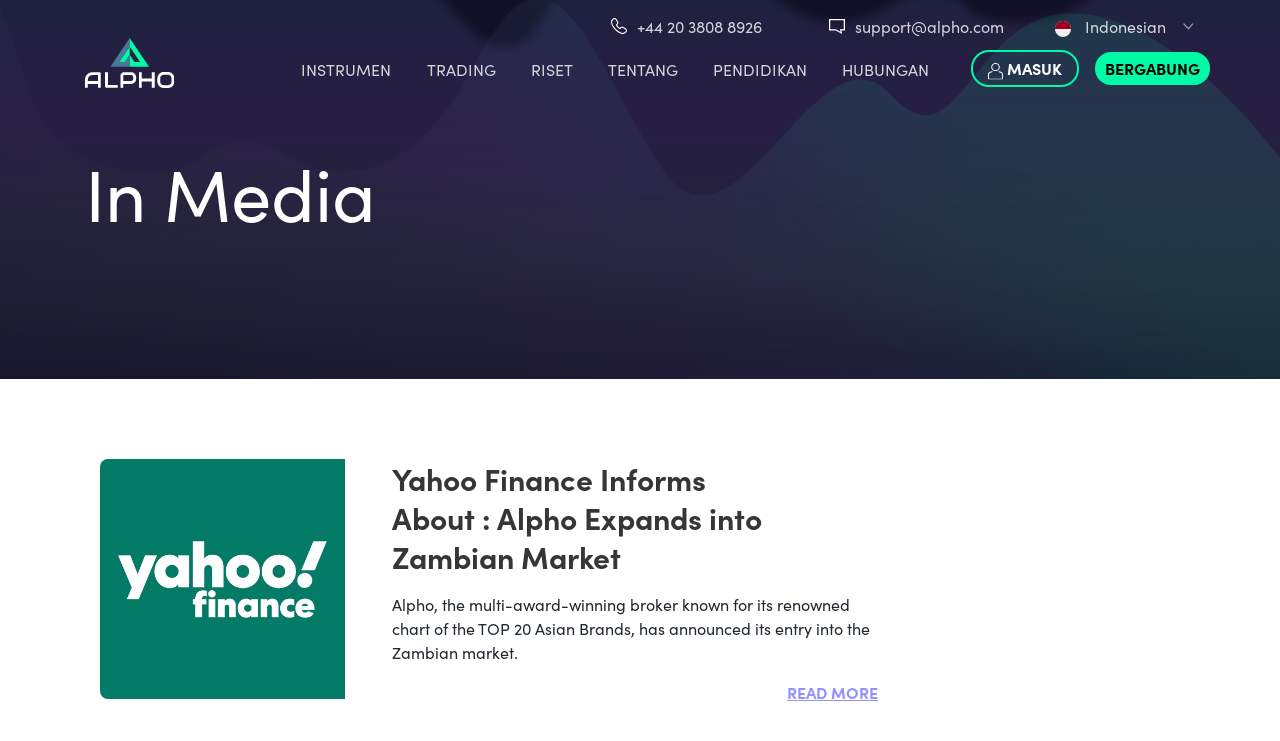

--- FILE ---
content_type: text/html; charset=UTF-8
request_url: https://alpho.com/id/in-media
body_size: 6584
content:
<!doctype html>
<html lang="id" dir="ltr">
  <head>
  <meta charset="utf-8">
  <meta http-equiv="x-ua-compatible" content="ie=edge">
  <meta name="viewport" content="width=device-width, initial-scale=1, shrink-to-fit=no">
  <meta name="csrf_token" content="bbqArmgJDQgkKT7sKSzTjVwg75XmrKutDr1n1Fyv">

  <title>In Media | Alpho</title>
  <link rel="stylesheet" href="https://use.typekit.net/zhh2oez.css">
  <link href="https://wwwalphocom.azureedge.net/styles/main.css?id=6d587f74753dbd7c404a" rel="stylesheet" />
  <link rel="preload" href="https://wwwalphocom.azureedge.net/scripts/routes/common.js?id=0f99afc6bd288768b075" as="script">

  <meta name="description" content="Pialang online berpengalaman">
  <meta name="keywords" content="Alpho, Pialang online berpengalaman">

  <meta name="google-site-verification" content="0hROYelGiBixotjh5kT_JMf06UQWupEQwzT9WrhfOMs" />

  <meta name="smartbanner:title" content="Alpho">
  <meta name="smartbanner:author" content="Gulf International Marketing">
  <meta name="smartbanner:price" content="Free">
  <meta name="smartbanner:price-suffix-apple" content=" - On the App Store">
  <meta name="smartbanner:price-suffix-google" content=" - In Google Play">
  <meta name="smartbanner:icon-google" content="https://wwwalphocom.azureedge.net/images/icons/smartbanner/alpho-icon.png?id=3c0ea0da932695b6a67e">
  <meta name="smartbanner:icon-apple" content="https://wwwalphocom.azureedge.net/images/icons/smartbanner/alpho-icon.png?id=3c0ea0da932695b6a67e">
  <meta name="smartbanner:button" content="VIEW">
  <meta name="smartbanner:button-url-google" content="https://play.google.com/store/apps/details?id=com.alpho.android.app">
  <meta name="smartbanner:button-url-apple" content="https://apps.apple.com/vn/app/alpho/id1545341810">
  <meta name="smartbanner:enabled-platforms" content="ios,android">
  <meta name="smartbanner:close-label" content="Close">


  <link rel="apple-touch-icon" sizes="180x180" href="https://wwwalphocom.azureedge.net/favicons/apple-icon-180x180.png?id=aa31b6012b3688670a00">
  <link rel="icon" type="image/png" sizes="32x32" href="https://wwwalphocom.azureedge.net/favicons/favicon.ico?id=2b236a03d8bc998da55e">
  <link rel="icon" type="image/png" sizes="16x16" href="https://wwwalphocom.azureedge.net/favicons/favicon.ico?id=2b236a03d8bc998da55e">
  <link rel="manifest" href="https://wwwalphocom.azureedge.net/favicons/manifest.json?id=b58fcfa7628c9205cb11">
  <link rel="shortcut icon" href="https://wwwalphocom.azureedge.net/favicons/favicon.ico?id=2b236a03d8bc998da55e">

      <script src="https://www.google.com/recaptcha/api.js?render=6LdjXIIbAAAAAIJPPXYby-q6Bkpwihi7aj253E6z"></script>
  
  </head>

  <body class="in-media ltr">
    <script>
        window.dataLayer = window.dataLayer || [];
        function gtag(){dataLayer.push(arguments);}

        gtag('consent', 'default', {
            'ad_storage': 'granted',
            'ad_user_data': 'granted',
            'ad_personalization': 'granted',
            'analytics_storage': 'granted'
        });
    </script>
    <!-- Google Tag Manager -->
    <!--<div data-cookie-consent="analytics">-->
    <!--if-consent-->
    <script>(function(w,d,s,l,i){w[l]=w[l]||[];w[l].push({'gtm.start':
                new Date().getTime(),event:'gtm.js'});var f=d.getElementsByTagName(s)[0],
            j=d.createElement(s),dl=l!='dataLayer'?'&l='+l:'';j.async=true;j.src=
            'https://www.googletagmanager.com/gtm.js?id='+i+dl;f.parentNode.insertBefore(j,f);
        })(window,document,'script','dataLayer','GTM-NF22S9G');</script>
    <noscript><iframe src="https://www.googletagmanager.com/ns.html?id=GTM-NF22S9G"
                      height="0" width="0" style="display:none;visibility:hidden"></iframe></noscript>
    <!--endif-->
    <!--</div>-->
    <!-- End Google Tag Manager -->
          <header class="banner">
    <div class="blur-stretch"></div>
    <div class="mobile-side-menu">
      <a href="#" class="menu-close-icon"><img src="https://wwwalphocom.azureedge.net/images/icons/menu_close_icon.svg?id=4c1b1641533d18ab1c4d" alt=""></a>
      <div style="position: relative">

          <ul id="menu-main-menu" class="nav">
              <li class="menu-item menu-instruments "><a href="https://alpho.com/id/instruments/commodities">INSTRUMEN</a></li>
              <li class="menu-item menu-trading "><a href="https://alpho.com/id/trading/trading-platforms">TRADING</a></li>

                                <li class="menu-item menu-blog "><a href="https://alpho.com/id/blog">Blog</a></li>
              <li class="menu-item menu-videos "><a href="https://alpho.com/id/videos">Video</a></li>
                              
              <li class="menu-item menu-about "><a href="https://alpho.com/id/about-us">TENTANG</a></li>

                              <li class="menu-item menu-education "><a href="https://alpho.com/id/education">Pendidikan</a></li>
                            
              <li class="menu-item menu-contact "><a href="https://alpho.com/id/contact-us">HUBUNGAN</a></li>
          </ul>

          <div class="language-picker mobile">
              <ul>
                  <li class="active">
                      <a href="#">
                          <img src="https://wwwalphocom.azureedge.net/images/icons/languages/id.svg?id=c8732d737ae27b2ef33d">
                          Indonesian
                      </a>

                      <img class="menu-chevron" src="https://wwwalphocom.azureedge.net/images/icons/chevron.svg?id=8ea8ea255f2598a072af">
                  </li>
                                                                <li>
                              <a href="https://alpho.com/en/in-media">
                                  <img src="https://wwwalphocom.azureedge.net/images/icons/languages/en.svg?id=7d5e49370c8b6167541c">
                                  English
                              </a>
                          </li>
                                                                                      <li>
                              <a href="https://alpho.com/ta/in-media">
                                  <img src="https://wwwalphocom.azureedge.net/images/icons/languages/ta.svg?id=d7efb3779f723724e6dd">
                                  Tamil
                              </a>
                          </li>
                                                                                      <li>
                              <a href="https://alpho.com/ar/in-media">
                                  <img src="https://wwwalphocom.azureedge.net/images/icons/languages/ar.svg?id=b85559cf36bf26ce70ab">
                                  Arabic
                              </a>
                          </li>
                                                                                      <li>
                              <a href="https://alpho.com/vi/in-media">
                                  <img src="https://wwwalphocom.azureedge.net/images/icons/languages/vi.svg?id=ac9e079ebd7595d7264c">
                                  Vietnamese
                              </a>
                          </li>
                                                                                      <li>
                              <a href="https://alpho.com/fil/in-media">
                                  <img src="https://wwwalphocom.azureedge.net/images/icons/languages/fil.svg?id=1047ad22ced8955f4984">
                                  Filipino
                              </a>
                          </li>
                                                                                                                            <li>
                              <a href="https://alpho.com/es/in-media">
                                  <img src="https://wwwalphocom.azureedge.net/images/icons/languages/es.svg?id=396ee80e02b3dbcdfad3">
                                  Español
                              </a>
                          </li>
                                                      </ul>
          </div>
        </div>
      <div class="contact-wrap">
        <ul class="">
          <li>
              <img src="https://wwwalphocom.azureedge.net/images/icons/phone_icon.svg?id=7d27562683daba93ac32" alt="Phone icon">
              <a href="tel:+44 20 3808 8926" class="ltr">+44 20 3808 8926</a>
          </li>
          <li>
              <img src="https://wwwalphocom.azureedge.net/images/icons/mail_icon.svg?id=71ccdba4bd85e02105c7" alt="Mail icon"> <a href="mailto:support@alpho.com">support@alpho.com</a>
          </li>
        </ul>
      </div>
    </div>
    <div class="container">
    <div class="row justify-content-between" style="position: relative;top: -10px;">
      <div class="d-none d-lg-flex col-lg-3">
        <a class="brand desktop" href="https://alpho.com"><img src="https://wwwalphocom.azureedge.net/images/logo.svg?id=08f94a35351df3ec0ac5" alt="Alpho Logo"></a>
      </div>

      <div class="d-flex d-lg-none">
        <a class="brand mobile" href="https://alpho.com"><img src="https://wwwalphocom.azureedge.net/images/logo_mobile.svg?id=d57d6d6d3e1a9ee23fc5" alt="Alpho Logo"></a>
      </div>

      <div class="col-9 top-col">
        <div class="row top-menu d-none d-lg-flex">
          <div class="">
            <img src="https://wwwalphocom.azureedge.net/images/icons/phone_icon.svg?id=7d27562683daba93ac32"alt="Phone icon" class="header-icon"> <a href="tel:+44 20 3808 8926" class="ltr">+44 20 3808 8926</a>
          </div>
          <div class="">
            <img src="https://wwwalphocom.azureedge.net/images/icons/mail_icon.svg?id=71ccdba4bd85e02105c7" alt="Mail icon" class="header-icon"> <a href="mailto:support@alpho.com">support@alpho.com</a>
          </div>
          <div class="flex-auto language-picker">
              <ul>
                  <li class="active">
                      <a href="#">
                          <img src="https://wwwalphocom.azureedge.net/images/icons/languages/id.svg?id=c8732d737ae27b2ef33d">
                          Indonesian
                      </a>

                      <img class="menu-chevron" src="https://wwwalphocom.azureedge.net/images/icons/chevron.svg?id=8ea8ea255f2598a072af">
                  </li>
                                                                  <li>
                              <a href="https://alpho.com/en/in-media">
                                  <img src="https://wwwalphocom.azureedge.net/images/icons/languages/en.svg?id=7d5e49370c8b6167541c">
                                  English
                              </a>
                          </li>
                                                                                        <li>
                              <a href="https://alpho.com/ta/in-media">
                                  <img src="https://wwwalphocom.azureedge.net/images/icons/languages/ta.svg?id=d7efb3779f723724e6dd">
                                  Tamil
                              </a>
                          </li>
                                                                                        <li>
                              <a href="https://alpho.com/ar/in-media">
                                  <img src="https://wwwalphocom.azureedge.net/images/icons/languages/ar.svg?id=b85559cf36bf26ce70ab">
                                  Arabic
                              </a>
                          </li>
                                                                                        <li>
                              <a href="https://alpho.com/vi/in-media">
                                  <img src="https://wwwalphocom.azureedge.net/images/icons/languages/vi.svg?id=ac9e079ebd7595d7264c">
                                  Vietnamese
                              </a>
                          </li>
                                                                                        <li>
                              <a href="https://alpho.com/fil/in-media">
                                  <img src="https://wwwalphocom.azureedge.net/images/icons/languages/fil.svg?id=1047ad22ced8955f4984">
                                  Filipino
                              </a>
                          </li>
                                                                                                                                <li>
                              <a href="https://alpho.com/es/in-media">
                                  <img src="https://wwwalphocom.azureedge.net/images/icons/languages/es.svg?id=396ee80e02b3dbcdfad3">
                                  Español
                              </a>
                          </li>
                                                      </ul>
          </div>
        </div>

        <div class="mobile-menu-wrap d-flex d-lg-none">
            <div class="other-buttons">
                <a href="https://my.alpho.com" target="_blank" class="button login small mobile">
                  <img src="https://wwwalphocom.azureedge.net/images/icons/login_icon.svg?id=4912891ee8e7e395e8b3"alt="Login icon" class="header-icon"> Masuk
                </a>

                <a href="#" class="hamburger"><img src="https://wwwalphocom.azureedge.net/images/icons/hamburger_icon.svg?id=61081cbc27fe6b14dff7" alt=""></a>
              </div>
        </div>
      </div>
    </div>
              <div class="row bottom-menu d-none d-lg-flex">
          <nav class="nav-primary">
            <ul class="nav">
                <li class="menu-item menu-instruments header-menu-item-with-children menu-item-has-children ">
                  <a href="https://alpho.com/id/instruments/commodities">INSTRUMEN</a>
                  <ul class="sub-menu" style="min-width: 220px;">
                      <li class="menu-item" style="margin-left: 28px;"><a href="https://alpho.com/id/instruments/forex">Forex</a></li>
                      <li class="menu-item" style="margin-left: 28px;"><a href="https://alpho.com/id/instruments/shares">Saham</a></li>
                      <li class="menu-item" style="margin-left: 28px;"><a href="https://alpho.com/id/instruments/commodities">Komoditas</a></li>
                      <li class="menu-item" style="margin-left: 28px;"><a href="https://alpho.com/id/instruments/indices">Indeks</a></li>
                  </ul>
                </li>
                <li class="menu-item menu-trading header-menu-item-with-children menu-item-has-children ">
                  <a href="https://alpho.com/id/trading/trading-platforms">TRADING</a>
                  <ul class="sub-menu">
                    <li class="menu-item" style="margin-left: 19px;"><a href="https://alpho.com/id/trading/economic-calendar">Economic calendar</a></li>
                    <li class="menu-item" style="margin-left: 19px;"><a href="https://alpho.com/id/trading/faq">Pertanyaan Umum</a></li>
                    <li class="menu-item" style="margin-left: 19px;"><a href="https://alpho.com/id/trading/trading-conditions">Persyaratan Trading</a></li>
                    <li class="menu-item" style="margin-left: 19px;"><a href="https://alpho.com/id/trading/trading-platforms">Platform Trading</a></li>
                  </ul>
                </li>

                                <li class=" menu-item header-menu-item-with-children menu-item-has-children ">
                    <a href="https://alpho.com/id/blog">Riset</a>

                    <ul class="sub-menu">
                        <li class="menu-item" style="margin-left: 20px;"><a href="https://alpho.com/id/blog">Blog</a></li>
                        <li class="menu-item" style="margin-left: 20px;"><a href="https://alpho.com/id/videos">Video</a></li>

                                                  <li class="menu-item" style="margin-left: 20px;"><a href="https://alpho.com/id/asian-brands-top-20">Asian Brands TOP 20</a></li>
                    </ul>
                </li>
                
                <li class="menu-item menu-about header-menu-item-with-children menu-item-has-children ">
                  <a href="https://alpho.com/id/about-us">TENTANG</a>
                  <ul class="sub-menu">
                    <li class="menu-item" style="right: -5%;"><a href="https://alpho.com/id/about-us/legal">Legalisasi</a></li>
                    <li class="menu-item" style="right: -5%;"><a href="https://alpho.com/id/about-us/license-and-regulations">License</a></li>
                    <li class="menu-item" style="right: -5%;"><a href="https://alpho.com/id/privacy-policy">Kebijakan Privasi</a></li>
                    <li class="menu-item" style="right: -5%;"><a href="https://alpho.com/id/about-us">Who we are</a></li>
                    <li class="menu-item" style="right: -5%;"><a href="https://alpho.com/id/our-awards">Our awards</a></li>
                    <li class="menu-item" style="right: -5%;"><a href="https://alpho.com/id/gallery">Gallery</a></li>
  
                  </ul>
                </li>

                                <li class="menu-item menu-education   ">
                  <a href="https://alpho.com/id/education">Pendidikan</a>
                                  </li>
                
                <li class="menu-item menu-contact "><a href="https://alpho.com/id/contact-us">HUBUNGAN</a></li>
            </ul>
          </nav>
          <div class="other-buttons">
            <a href="https://my.alpho.com/login?locale=id&amp;redirect=/" class="button login small" target="_blank">
              <img src="https://wwwalphocom.azureedge.net/images/icons/login_icon.svg?id=4912891ee8e7e395e8b3" alt="Login icon" class="header-icon"> Masuk
            </a>
            <a href="https://alpho.com/id/registration" class="button join small lighter not-mobile">Bergabung</a>
          </div>
        </div>
              </div>
  </header>
    
    <div class="wrap" role="document">
      <div class="content">
            <div class="page-header">
      <div class="container">
        <div class="row page-title">
          <div class="col-12">
            <h1>In Media</h1>
        </div>
      </div>
      </div>
    </div>
          <main class="main subpage">
              <div class="background-lines">
      <div class="container blog single-post">
        
        <div class="row">
          <section class="article-list col-12">
                          <article>
                                  <div class="image-wrap col-12 col-md-4">
                    <a href="https://alpho.com/id/yahoo-finance-informs-about-alpho-expands-into-zambian-market">
                      <img src="https://alphocom.azureedge.net/6191/channels4_profile.jpg" alt="Yahoo Finance Informs About : Alpho Expands into Zambian Market">
                    </a>
                  </div>
                                <div class="content col-12 col-md-8">
                  <header>
                    <h2 class="entry-title"><a href="https://alpho.com/id/yahoo-finance-informs-about-alpho-expands-into-zambian-market">Yahoo Finance Informs About : Alpho Expands into Zambian Market</a></h2>
                  </header>
                  
                  <div class="entry-summary">
                    <a href="https://alpho.com/id/yahoo-finance-informs-about-alpho-expands-into-zambian-market"><p><span style="color: rgb(35, 42, 49)">Alpho, the multi-award-winning broker known for its renowned chart of the TOP 20 Asian Brands, has announced its entry into the Zambian market.</span></p></a>
                    <p>
                      <a href="https://alpho.com/id/yahoo-finance-informs-about-alpho-expands-into-zambian-market" class="read-more-link">Read more</a>
                    </p>
                  </div>
                </div>
              </article>
                          <article>
                                  <div class="image-wrap col-12 col-md-4">
                    <a href="https://alpho.com/id/forex-magcom-alpho-masuk-peringkat-10-besar-pialang-global">
                      <img src="https://alphocom.azureedge.net/6192/images.png" alt="FOREX-MAG.COM: Alpho Masuk Peringkat 10 Besar Pialang Global">
                    </a>
                  </div>
                                <div class="content col-12 col-md-8">
                  <header>
                    <h2 class="entry-title"><a href="https://alpho.com/id/forex-magcom-alpho-masuk-peringkat-10-besar-pialang-global">FOREX-MAG.COM: Alpho Masuk Peringkat 10 Besar Pialang Global</a></h2>
                  </header>
                  
                  <div class="entry-summary">
                    <a href="https://alpho.com/id/forex-magcom-alpho-masuk-peringkat-10-besar-pialang-global"><p style="text-align: left">Portal pendidikan FOREX-MAG.COM memberikan penghargaan kepada Alpho sebagai 10 Besar (Pialang Global) di ajang kompetisi untuk kategori The Best Customer Service Award (Penghargaan Layanan Pelanggan Terbaik). Dipilih oleh&nbsp;<em>trader&nbsp;</em>pembaca FOREX-MAG.COM, Alpho berada di peringkat ke-8 yang paling populer dalam layanan pelanggan.</p></a>
                    <p>
                      <a href="https://alpho.com/id/forex-magcom-alpho-masuk-peringkat-10-besar-pialang-global" class="read-more-link">Read more</a>
                    </p>
                  </div>
                </div>
              </article>
                          <article>
                                  <div class="image-wrap col-12 col-md-4">
                    <a href="https://alpho.com/id/alpho-press-release-about-the-trading-platform-that-brings-attention">
                      <img src="https://alphocom.azureedge.net/2186/xvGZoB5PgbotZyCt-robinhood-preview_v2.png" alt="Alpho Press Release about the trading platform that brings attention">
                    </a>
                  </div>
                                <div class="content col-12 col-md-8">
                  <header>
                    <h2 class="entry-title"><a href="https://alpho.com/id/alpho-press-release-about-the-trading-platform-that-brings-attention">Alpho Press Release about the trading platform that brings attention</a></h2>
                  </header>
                  
                  <div class="entry-summary">
                    <a href="https://alpho.com/id/alpho-press-release-about-the-trading-platform-that-brings-attention"><p style="text-align: left"><strong>Press Release of the new chef analyst Lưu Đỗ Hoàng Anh about Robinhood the trading platform that brings attention </strong></p><p style="text-align: left"></p><p style="text-align: left">The Press Release was shared worldwide:</p></a>
                    <p>
                      <a href="https://alpho.com/id/alpho-press-release-about-the-trading-platform-that-brings-attention" class="read-more-link">Read more</a>
                    </p>
                  </div>
                </div>
              </article>
                          <article>
                                  <div class="image-wrap col-12 col-md-4">
                    <a href="https://alpho.com/id/alpho-press-release-about-how-astrazeneca-protects-its-vaccine">
                      <img src="https://alphocom.azureedge.net/2185/msYzRx6SPAVA6wQd-mat-napo-At-LUvX6Eto-unsplash.jpg" alt="Alpho Press Release about how AstraZeneca protects its vaccine">
                    </a>
                  </div>
                                <div class="content col-12 col-md-8">
                  <header>
                    <h2 class="entry-title"><a href="https://alpho.com/id/alpho-press-release-about-how-astrazeneca-protects-its-vaccine">Alpho Press Release about how AstraZeneca protects its vaccine</a></h2>
                  </header>
                  
                  <div class="entry-summary">
                    <a href="https://alpho.com/id/alpho-press-release-about-how-astrazeneca-protects-its-vaccine"><p style="text-align: left"><strong>Press Release of the new chef analyst Lưu Đỗ Hoàng Anh about how AstraZeneca protects its vaccine</strong></p><p style="text-align: left"></p><p style="text-align: left">The Press Release was shared worldwide:</p></a>
                    <p>
                      <a href="https://alpho.com/id/alpho-press-release-about-how-astrazeneca-protects-its-vaccine" class="read-more-link">Read more</a>
                    </p>
                  </div>
                </div>
              </article>
                          <article>
                                  <div class="image-wrap col-12 col-md-4">
                    <a href="https://alpho.com/id/alpho-press-release-about-the-path-to-success-of-the-russian-version-of-swift">
                      <img src="https://alphocom.azureedge.net/1516/kGVqRRnwFPWysAzq-maxwell-nelson-VJeAZr-Bu9E-unsplash.jpg" alt="Alpho Press Release about the path to success of the Russian version of SWIFT">
                    </a>
                  </div>
                                <div class="content col-12 col-md-8">
                  <header>
                    <h2 class="entry-title"><a href="https://alpho.com/id/alpho-press-release-about-the-path-to-success-of-the-russian-version-of-swift">Alpho Press Release about the path to success of the Russian version of SWIFT</a></h2>
                  </header>
                  
                  <div class="entry-summary">
                    <a href="https://alpho.com/id/alpho-press-release-about-the-path-to-success-of-the-russian-version-of-swift"><p style="text-align: left"><strong>Press Release of the new chef analyst Lưu Đỗ Hoàng Anh about the path to success of the Russian version of SWIFT </strong></p><p style="text-align: left"></p><p style="text-align: left">The Press Release was shared worldwide:</p></a>
                    <p>
                      <a href="https://alpho.com/id/alpho-press-release-about-the-path-to-success-of-the-russian-version-of-swift" class="read-more-link">Read more</a>
                    </p>
                  </div>
                </div>
              </article>
                      </section>
        </div>
      </div>
    </div>
            </main>
      </div>
    </div>
          <footer class="content-info">
    
        <div class="join-footer desktop-footer">
        <div class="container">
            <div class="row">
              <div class="col-12 col-md-6 trade-list">
                                  <h3>Trading yang aman</h3>
                                <p>Indeks saham, saham, dan komoditas</p>
                <ul>
                  <li>Pendaftaran hanya 1 menit saja</li>
                  <li>Trading yang terjamin aman</li>
                </ul>
                <div class="row mt-2">
                  <div class="col-12 d-flex align-items-center m-2 join-buttons">
                    <a href="https://alpho.com/id/registration" class="button join big mr-md-4">Bergabung sekarang</a>
                  </div>
                </div>
              </div>
              <div class="col-12 col-md-6 d-none d-md-flex flex-column align-items-center justify-content-center">
                                <img src="https://wwwalphocom.azureedge.net/images/img_tradesafely.svg?id=d829b464153c151edee6" alt="">
                              </div>
            </div>
        </div>
    </div>
          <div class="pre-footer mobile-footer d-none d-md-none ">
        <p>
          Perlu bantuan dengan pendaftaran?
          <br>
          <strong>Gunakan saluran bantuan kami 24/5</strong>
        </p>
        <div class="inner-help">
            <div class="contact-item">
              <img src="https://wwwalphocom.azureedge.net/images/icons/phone_icon.svg?id=7d27562683daba93ac32" alt="Telephone number">
              <span class="ltr">+44 20 3808 8926</span>
            </div>
            <div class="contact-item">
              <img src="https://wwwalphocom.azureedge.net/images/icons/mail_icon.svg?id=71ccdba4bd85e02105c7" alt="Mail number">
              <span>support@alpho.com</span>
            </div>
          </div>

      </div>
            <div class="pre-footer desktop-footer ">
        <div class="container">
          <div class="col-12 d-flex">
            <div class="pre-footer-inner">
              <div class="pre-footer-header">
                Perlu bantuan dengan pendaftaran?
              </div>
              <div class="pre-footer-claim">
                Gunakan saluran bantuan kami 24/5
              </div>
              <div class="pre-footer-info">
                <div class="item"><a href="mailto:support@alpho.com">support@alpho.com</a></div>
                <div class="item"><a href="tel:+44 20 3808 8926">+44 20 3808 8926</a></div>
              </div>
            </div>

          </div>
        </div>
      </div>
            <div class="main-footer">
        <div class="container">
          <div class="row">

            <div class="col-12 mobile-navigation">
              <nav>
                <ul id="menu-footer-menu" class="nav">
                  <li class="active menu-item menu-home"><a href="https://alpho.com">BERANDA</a></li>
                  <li class="menu-item menu-item-has-children menu-trading"><a href="https://alpho.com/id/trading/trading-platforms">TRADING</a>
                    <ul class="sub-menu">
                      <li class="menu-item menu-trading-platforms"><a href="https://alpho.com/id/trading/trading-platforms">Platform Trading</a></li>
                      <li class="menu-item menu-trading-conditions"><a href="https://alpho.com/id/trading/trading-conditions">Persyaratan Trading</a></li>
                      <li class="menu-item menu-economic-calendar"><a href="https://alpho.com/id/trading/economic-calendar">Economic calendar</a></li>
                      <li class="menu-item menu-faq"><a href="https://alpho.com/id/trading/faq">Pertanyaan Umum</a></li>
                    </ul>
                  </li>
                  <li class="menu-item menu-item-has-children menu-instruments"><a href="https://alpho.com/id/instruments/commodities">INSTRUMEN</a>
                    <ul class="sub-menu">
                                                <li class="menu-item menu-forex">
                          <a href="https://alpho.com/id/instruments/forex">Forex</a>
                        </li>
                                                <li class="menu-item menu-shares">
                            <a href="https://alpho.com/id/instruments/shares">Saham</a>
                        </li>
                        <li class="menu-item menu-commodities">
                            <a href="https://alpho.com/id/instruments/commodities">Komoditas</a>
                        </li>
                        <li class="menu-item menu-indices">
                            <a href="https://alpho.com/id/instruments/indices">Indeks</a>
                        </li>
                    </ul>
                  </li>
                                    <li class="menu-item menu-item-has-children menu-education"><a href="https://alpho.com/id/education">Pendidikan</a>
                    <ul class="sub-menu">
                                          </ul>
                  </li>
                                    <li class="menu-item menu-item-has-children menu-about-us"><a href="https://alpho.com/id/about-us">Tentang kami</a>
                    <ul class="sub-menu">
                      <li class="menu-item menu-legal"><a href="https://alpho.com/id/about-us/legal">Legalisasi</a></li>
                      <li class="menu-item menu-who-are-we"><a href="https://alpho.com/id/about-us">Siapakah Kami</a></li>
                      <li class="menu-item menu-license-and-regulations"><a href="https://alpho.com/id/about-us/license-and-regulations">Perizinan dan Peraturan</a></li>
                      <li class="menu-item"><a href="https://alpho.com/id/privacy-policy">Kebijakan Privasi</a></li>
                                          </ul>
                  </li>
                  <li class="menu-item menu-contact-us"><a href="https://alpho.com/id/contact-us">Hubungi kami</a></li>
                </ul>
            </nav>
            </div>
          </div>
          <hr>
          <div class="row">
            <div class="col-12 col-md-12">

              <div class="legal-info">
                <p>
                  <strong>Perizinan dan Otorisasi:</strong>
                  <br>
                  Alpho merupakan salah satu brand Gulf Brokers Ltd., sebuah Perseroan Terbatas yang diatur sebagai Pedagang Efek oleh Otoritas Jasa Keuangan Seychelles (“FSA”) dengan nomor lisensi SD013 yang memiliki kategori tertentu pada bisnis investasi keuangan sebagaimana diizinkan oleh Seychelles Securities Act 2007.
                  <br><br>
                  Alpho tidak memiliki layanan untuk penduduk yurisdiksi tertentu seperti: Afghanistan, Kuba, Krimea, Israel, Sudan, Korea Utara, Ethiopia, Iran, Bosna dan Herzegovina, Irak, Republik Demokratik Rakyat Laos, Suriah, Uganda, Vanuatu dan Yaman.
                </p>

                <p>
                  <strong>Peringatan Risiko:</strong>
                  <br>
                  Perdagangan produk-produk leverage berdampak pada tingkat risiko yang tinggi dan mungkin tidak cocok untuk semua investor. Adapun kinerja investasi di masa lalu bukanlah sebuah panduan untuk kinerjanya di masa yang akan datang. Investasi ataupun pendapatan mereka, bisa turun atau naik. Belum tentu Anda mendapatkan kembali jumlah yang telah di investasikan. Seluruh pendapat, berita, analisis, harga atau informasi lain yang terkandung dalam komunikasi kami dan di situs web kami, merupakan komentar pasar umum dan bukan merupakan saran investasi, permintaan atau rekomendasi untuk membeli atau menjual instrumen keuangan apa pun atau produk keuangan lainnya atau jasa.

                </p>
                <p class="copyright">
                  ©2026 Alpho
                </p>
              </div>
            </div>
          </div>
          <div class="row">

            <div class="col-12 col-md-10 align-items-end order-2 order-md-1">
              <div class="inner-wrap">
                <a href="#">
                    <img src="https://wwwalphocom.azureedge.net/images/logo.svg?id=08f94a35351df3ec0ac5" alt="Alpho logo" class="footer-logo">
                  </a>
                  <address>
                    Alpho, Room 5, Second Floor, Olivier Maradan Building, Victoria, Mahé, Seychelles
                  </address>
                </div>
              </div>
              <div class="col-12 col-md-2 order-1 order-md-2 social-col">
                <div class="social-icons">
                  <div class="icon"><a href="https://www.facebook.com/AlphoOfficial" target="_blank"><img src="https://wwwalphocom.azureedge.net/images/icons/social/fb_icon.svg?id=4ca3d2b7c6ef8a5bbd13" alt=""></a></div>
                  <div class="icon"><a href="https://www.linkedin.com/company/alpho/" target="_blank"><img src="https://wwwalphocom.azureedge.net/images/icons/social/linkedin_icon.svg?id=2ec2250ef6f73e22d749" alt=""></a></div>
                  <div class="icon"><a href="https://www.instagram.com/alpho_official" target="_blank"><img src="https://wwwalphocom.azureedge.net/images/icons/social/instagram_icon.svg?id=d1fc1e4ea973ff95528b" alt=""></a></div>
                    <div class="icon"><a href="https://www.youtube.com/channel/UCQOcb_LSgKQpjb9Edt0Pc_w" target="_blank"><img src="https://wwwalphocom.azureedge.net/images/icons/social/youtube.svg?id=5eb2ef2aad0d269bccef" alt="Youtube"></a></div>
                </div>
            </div>
          </div>
          <div class="row mt-4">
            <img src="https://wwwalphocom.azureedge.net/images/visa.png?id=13a0821e573754c1400b" alt="Visa" class="footer-card-logo" style="max-height: 25px; margin-right: 1rem;">
            <img src="https://wwwalphocom.azureedge.net/images/verified-by-visa.png?id=da3b36ef6f3f8b1794e9" alt="Verified by Visa" class="footer-card-logo" style="max-height: 25px; margin-right: 1rem;">
            <img src="https://wwwalphocom.azureedge.net/images/mastercard.png?id=761b2fc49e14a556d63b" alt="MasterCard" class="footer-card-logo" style="max-height: 25px; margin-right: 1rem;">
            <img src="https://wwwalphocom.azureedge.net/images/mastercard-secure-code.png?id=77d012706403d78ca86b" alt="MasterCard Secure Code" class="footer-card-logo" style="max-height: 25px; margin-right: 1rem;">
          </div>
        </div>
      </div>
  </footer>

<script src="https://wwwalphocom.azureedge.net/scripts/main.js?id=4c92e68418dab0c30bae"></script>
<script src="https://wwwalphocom.azureedge.net/scripts/routes/common.js?id=0f99afc6bd288768b075"></script>
              </body>
</html>


--- FILE ---
content_type: text/html; charset=utf-8
request_url: https://www.google.com/recaptcha/api2/anchor?ar=1&k=6LdjXIIbAAAAAIJPPXYby-q6Bkpwihi7aj253E6z&co=aHR0cHM6Ly9hbHBoby5jb206NDQz&hl=en&v=PoyoqOPhxBO7pBk68S4YbpHZ&size=invisible&anchor-ms=20000&execute-ms=30000&cb=m9ybrd7oerma
body_size: 48507
content:
<!DOCTYPE HTML><html dir="ltr" lang="en"><head><meta http-equiv="Content-Type" content="text/html; charset=UTF-8">
<meta http-equiv="X-UA-Compatible" content="IE=edge">
<title>reCAPTCHA</title>
<style type="text/css">
/* cyrillic-ext */
@font-face {
  font-family: 'Roboto';
  font-style: normal;
  font-weight: 400;
  font-stretch: 100%;
  src: url(//fonts.gstatic.com/s/roboto/v48/KFO7CnqEu92Fr1ME7kSn66aGLdTylUAMa3GUBHMdazTgWw.woff2) format('woff2');
  unicode-range: U+0460-052F, U+1C80-1C8A, U+20B4, U+2DE0-2DFF, U+A640-A69F, U+FE2E-FE2F;
}
/* cyrillic */
@font-face {
  font-family: 'Roboto';
  font-style: normal;
  font-weight: 400;
  font-stretch: 100%;
  src: url(//fonts.gstatic.com/s/roboto/v48/KFO7CnqEu92Fr1ME7kSn66aGLdTylUAMa3iUBHMdazTgWw.woff2) format('woff2');
  unicode-range: U+0301, U+0400-045F, U+0490-0491, U+04B0-04B1, U+2116;
}
/* greek-ext */
@font-face {
  font-family: 'Roboto';
  font-style: normal;
  font-weight: 400;
  font-stretch: 100%;
  src: url(//fonts.gstatic.com/s/roboto/v48/KFO7CnqEu92Fr1ME7kSn66aGLdTylUAMa3CUBHMdazTgWw.woff2) format('woff2');
  unicode-range: U+1F00-1FFF;
}
/* greek */
@font-face {
  font-family: 'Roboto';
  font-style: normal;
  font-weight: 400;
  font-stretch: 100%;
  src: url(//fonts.gstatic.com/s/roboto/v48/KFO7CnqEu92Fr1ME7kSn66aGLdTylUAMa3-UBHMdazTgWw.woff2) format('woff2');
  unicode-range: U+0370-0377, U+037A-037F, U+0384-038A, U+038C, U+038E-03A1, U+03A3-03FF;
}
/* math */
@font-face {
  font-family: 'Roboto';
  font-style: normal;
  font-weight: 400;
  font-stretch: 100%;
  src: url(//fonts.gstatic.com/s/roboto/v48/KFO7CnqEu92Fr1ME7kSn66aGLdTylUAMawCUBHMdazTgWw.woff2) format('woff2');
  unicode-range: U+0302-0303, U+0305, U+0307-0308, U+0310, U+0312, U+0315, U+031A, U+0326-0327, U+032C, U+032F-0330, U+0332-0333, U+0338, U+033A, U+0346, U+034D, U+0391-03A1, U+03A3-03A9, U+03B1-03C9, U+03D1, U+03D5-03D6, U+03F0-03F1, U+03F4-03F5, U+2016-2017, U+2034-2038, U+203C, U+2040, U+2043, U+2047, U+2050, U+2057, U+205F, U+2070-2071, U+2074-208E, U+2090-209C, U+20D0-20DC, U+20E1, U+20E5-20EF, U+2100-2112, U+2114-2115, U+2117-2121, U+2123-214F, U+2190, U+2192, U+2194-21AE, U+21B0-21E5, U+21F1-21F2, U+21F4-2211, U+2213-2214, U+2216-22FF, U+2308-230B, U+2310, U+2319, U+231C-2321, U+2336-237A, U+237C, U+2395, U+239B-23B7, U+23D0, U+23DC-23E1, U+2474-2475, U+25AF, U+25B3, U+25B7, U+25BD, U+25C1, U+25CA, U+25CC, U+25FB, U+266D-266F, U+27C0-27FF, U+2900-2AFF, U+2B0E-2B11, U+2B30-2B4C, U+2BFE, U+3030, U+FF5B, U+FF5D, U+1D400-1D7FF, U+1EE00-1EEFF;
}
/* symbols */
@font-face {
  font-family: 'Roboto';
  font-style: normal;
  font-weight: 400;
  font-stretch: 100%;
  src: url(//fonts.gstatic.com/s/roboto/v48/KFO7CnqEu92Fr1ME7kSn66aGLdTylUAMaxKUBHMdazTgWw.woff2) format('woff2');
  unicode-range: U+0001-000C, U+000E-001F, U+007F-009F, U+20DD-20E0, U+20E2-20E4, U+2150-218F, U+2190, U+2192, U+2194-2199, U+21AF, U+21E6-21F0, U+21F3, U+2218-2219, U+2299, U+22C4-22C6, U+2300-243F, U+2440-244A, U+2460-24FF, U+25A0-27BF, U+2800-28FF, U+2921-2922, U+2981, U+29BF, U+29EB, U+2B00-2BFF, U+4DC0-4DFF, U+FFF9-FFFB, U+10140-1018E, U+10190-1019C, U+101A0, U+101D0-101FD, U+102E0-102FB, U+10E60-10E7E, U+1D2C0-1D2D3, U+1D2E0-1D37F, U+1F000-1F0FF, U+1F100-1F1AD, U+1F1E6-1F1FF, U+1F30D-1F30F, U+1F315, U+1F31C, U+1F31E, U+1F320-1F32C, U+1F336, U+1F378, U+1F37D, U+1F382, U+1F393-1F39F, U+1F3A7-1F3A8, U+1F3AC-1F3AF, U+1F3C2, U+1F3C4-1F3C6, U+1F3CA-1F3CE, U+1F3D4-1F3E0, U+1F3ED, U+1F3F1-1F3F3, U+1F3F5-1F3F7, U+1F408, U+1F415, U+1F41F, U+1F426, U+1F43F, U+1F441-1F442, U+1F444, U+1F446-1F449, U+1F44C-1F44E, U+1F453, U+1F46A, U+1F47D, U+1F4A3, U+1F4B0, U+1F4B3, U+1F4B9, U+1F4BB, U+1F4BF, U+1F4C8-1F4CB, U+1F4D6, U+1F4DA, U+1F4DF, U+1F4E3-1F4E6, U+1F4EA-1F4ED, U+1F4F7, U+1F4F9-1F4FB, U+1F4FD-1F4FE, U+1F503, U+1F507-1F50B, U+1F50D, U+1F512-1F513, U+1F53E-1F54A, U+1F54F-1F5FA, U+1F610, U+1F650-1F67F, U+1F687, U+1F68D, U+1F691, U+1F694, U+1F698, U+1F6AD, U+1F6B2, U+1F6B9-1F6BA, U+1F6BC, U+1F6C6-1F6CF, U+1F6D3-1F6D7, U+1F6E0-1F6EA, U+1F6F0-1F6F3, U+1F6F7-1F6FC, U+1F700-1F7FF, U+1F800-1F80B, U+1F810-1F847, U+1F850-1F859, U+1F860-1F887, U+1F890-1F8AD, U+1F8B0-1F8BB, U+1F8C0-1F8C1, U+1F900-1F90B, U+1F93B, U+1F946, U+1F984, U+1F996, U+1F9E9, U+1FA00-1FA6F, U+1FA70-1FA7C, U+1FA80-1FA89, U+1FA8F-1FAC6, U+1FACE-1FADC, U+1FADF-1FAE9, U+1FAF0-1FAF8, U+1FB00-1FBFF;
}
/* vietnamese */
@font-face {
  font-family: 'Roboto';
  font-style: normal;
  font-weight: 400;
  font-stretch: 100%;
  src: url(//fonts.gstatic.com/s/roboto/v48/KFO7CnqEu92Fr1ME7kSn66aGLdTylUAMa3OUBHMdazTgWw.woff2) format('woff2');
  unicode-range: U+0102-0103, U+0110-0111, U+0128-0129, U+0168-0169, U+01A0-01A1, U+01AF-01B0, U+0300-0301, U+0303-0304, U+0308-0309, U+0323, U+0329, U+1EA0-1EF9, U+20AB;
}
/* latin-ext */
@font-face {
  font-family: 'Roboto';
  font-style: normal;
  font-weight: 400;
  font-stretch: 100%;
  src: url(//fonts.gstatic.com/s/roboto/v48/KFO7CnqEu92Fr1ME7kSn66aGLdTylUAMa3KUBHMdazTgWw.woff2) format('woff2');
  unicode-range: U+0100-02BA, U+02BD-02C5, U+02C7-02CC, U+02CE-02D7, U+02DD-02FF, U+0304, U+0308, U+0329, U+1D00-1DBF, U+1E00-1E9F, U+1EF2-1EFF, U+2020, U+20A0-20AB, U+20AD-20C0, U+2113, U+2C60-2C7F, U+A720-A7FF;
}
/* latin */
@font-face {
  font-family: 'Roboto';
  font-style: normal;
  font-weight: 400;
  font-stretch: 100%;
  src: url(//fonts.gstatic.com/s/roboto/v48/KFO7CnqEu92Fr1ME7kSn66aGLdTylUAMa3yUBHMdazQ.woff2) format('woff2');
  unicode-range: U+0000-00FF, U+0131, U+0152-0153, U+02BB-02BC, U+02C6, U+02DA, U+02DC, U+0304, U+0308, U+0329, U+2000-206F, U+20AC, U+2122, U+2191, U+2193, U+2212, U+2215, U+FEFF, U+FFFD;
}
/* cyrillic-ext */
@font-face {
  font-family: 'Roboto';
  font-style: normal;
  font-weight: 500;
  font-stretch: 100%;
  src: url(//fonts.gstatic.com/s/roboto/v48/KFO7CnqEu92Fr1ME7kSn66aGLdTylUAMa3GUBHMdazTgWw.woff2) format('woff2');
  unicode-range: U+0460-052F, U+1C80-1C8A, U+20B4, U+2DE0-2DFF, U+A640-A69F, U+FE2E-FE2F;
}
/* cyrillic */
@font-face {
  font-family: 'Roboto';
  font-style: normal;
  font-weight: 500;
  font-stretch: 100%;
  src: url(//fonts.gstatic.com/s/roboto/v48/KFO7CnqEu92Fr1ME7kSn66aGLdTylUAMa3iUBHMdazTgWw.woff2) format('woff2');
  unicode-range: U+0301, U+0400-045F, U+0490-0491, U+04B0-04B1, U+2116;
}
/* greek-ext */
@font-face {
  font-family: 'Roboto';
  font-style: normal;
  font-weight: 500;
  font-stretch: 100%;
  src: url(//fonts.gstatic.com/s/roboto/v48/KFO7CnqEu92Fr1ME7kSn66aGLdTylUAMa3CUBHMdazTgWw.woff2) format('woff2');
  unicode-range: U+1F00-1FFF;
}
/* greek */
@font-face {
  font-family: 'Roboto';
  font-style: normal;
  font-weight: 500;
  font-stretch: 100%;
  src: url(//fonts.gstatic.com/s/roboto/v48/KFO7CnqEu92Fr1ME7kSn66aGLdTylUAMa3-UBHMdazTgWw.woff2) format('woff2');
  unicode-range: U+0370-0377, U+037A-037F, U+0384-038A, U+038C, U+038E-03A1, U+03A3-03FF;
}
/* math */
@font-face {
  font-family: 'Roboto';
  font-style: normal;
  font-weight: 500;
  font-stretch: 100%;
  src: url(//fonts.gstatic.com/s/roboto/v48/KFO7CnqEu92Fr1ME7kSn66aGLdTylUAMawCUBHMdazTgWw.woff2) format('woff2');
  unicode-range: U+0302-0303, U+0305, U+0307-0308, U+0310, U+0312, U+0315, U+031A, U+0326-0327, U+032C, U+032F-0330, U+0332-0333, U+0338, U+033A, U+0346, U+034D, U+0391-03A1, U+03A3-03A9, U+03B1-03C9, U+03D1, U+03D5-03D6, U+03F0-03F1, U+03F4-03F5, U+2016-2017, U+2034-2038, U+203C, U+2040, U+2043, U+2047, U+2050, U+2057, U+205F, U+2070-2071, U+2074-208E, U+2090-209C, U+20D0-20DC, U+20E1, U+20E5-20EF, U+2100-2112, U+2114-2115, U+2117-2121, U+2123-214F, U+2190, U+2192, U+2194-21AE, U+21B0-21E5, U+21F1-21F2, U+21F4-2211, U+2213-2214, U+2216-22FF, U+2308-230B, U+2310, U+2319, U+231C-2321, U+2336-237A, U+237C, U+2395, U+239B-23B7, U+23D0, U+23DC-23E1, U+2474-2475, U+25AF, U+25B3, U+25B7, U+25BD, U+25C1, U+25CA, U+25CC, U+25FB, U+266D-266F, U+27C0-27FF, U+2900-2AFF, U+2B0E-2B11, U+2B30-2B4C, U+2BFE, U+3030, U+FF5B, U+FF5D, U+1D400-1D7FF, U+1EE00-1EEFF;
}
/* symbols */
@font-face {
  font-family: 'Roboto';
  font-style: normal;
  font-weight: 500;
  font-stretch: 100%;
  src: url(//fonts.gstatic.com/s/roboto/v48/KFO7CnqEu92Fr1ME7kSn66aGLdTylUAMaxKUBHMdazTgWw.woff2) format('woff2');
  unicode-range: U+0001-000C, U+000E-001F, U+007F-009F, U+20DD-20E0, U+20E2-20E4, U+2150-218F, U+2190, U+2192, U+2194-2199, U+21AF, U+21E6-21F0, U+21F3, U+2218-2219, U+2299, U+22C4-22C6, U+2300-243F, U+2440-244A, U+2460-24FF, U+25A0-27BF, U+2800-28FF, U+2921-2922, U+2981, U+29BF, U+29EB, U+2B00-2BFF, U+4DC0-4DFF, U+FFF9-FFFB, U+10140-1018E, U+10190-1019C, U+101A0, U+101D0-101FD, U+102E0-102FB, U+10E60-10E7E, U+1D2C0-1D2D3, U+1D2E0-1D37F, U+1F000-1F0FF, U+1F100-1F1AD, U+1F1E6-1F1FF, U+1F30D-1F30F, U+1F315, U+1F31C, U+1F31E, U+1F320-1F32C, U+1F336, U+1F378, U+1F37D, U+1F382, U+1F393-1F39F, U+1F3A7-1F3A8, U+1F3AC-1F3AF, U+1F3C2, U+1F3C4-1F3C6, U+1F3CA-1F3CE, U+1F3D4-1F3E0, U+1F3ED, U+1F3F1-1F3F3, U+1F3F5-1F3F7, U+1F408, U+1F415, U+1F41F, U+1F426, U+1F43F, U+1F441-1F442, U+1F444, U+1F446-1F449, U+1F44C-1F44E, U+1F453, U+1F46A, U+1F47D, U+1F4A3, U+1F4B0, U+1F4B3, U+1F4B9, U+1F4BB, U+1F4BF, U+1F4C8-1F4CB, U+1F4D6, U+1F4DA, U+1F4DF, U+1F4E3-1F4E6, U+1F4EA-1F4ED, U+1F4F7, U+1F4F9-1F4FB, U+1F4FD-1F4FE, U+1F503, U+1F507-1F50B, U+1F50D, U+1F512-1F513, U+1F53E-1F54A, U+1F54F-1F5FA, U+1F610, U+1F650-1F67F, U+1F687, U+1F68D, U+1F691, U+1F694, U+1F698, U+1F6AD, U+1F6B2, U+1F6B9-1F6BA, U+1F6BC, U+1F6C6-1F6CF, U+1F6D3-1F6D7, U+1F6E0-1F6EA, U+1F6F0-1F6F3, U+1F6F7-1F6FC, U+1F700-1F7FF, U+1F800-1F80B, U+1F810-1F847, U+1F850-1F859, U+1F860-1F887, U+1F890-1F8AD, U+1F8B0-1F8BB, U+1F8C0-1F8C1, U+1F900-1F90B, U+1F93B, U+1F946, U+1F984, U+1F996, U+1F9E9, U+1FA00-1FA6F, U+1FA70-1FA7C, U+1FA80-1FA89, U+1FA8F-1FAC6, U+1FACE-1FADC, U+1FADF-1FAE9, U+1FAF0-1FAF8, U+1FB00-1FBFF;
}
/* vietnamese */
@font-face {
  font-family: 'Roboto';
  font-style: normal;
  font-weight: 500;
  font-stretch: 100%;
  src: url(//fonts.gstatic.com/s/roboto/v48/KFO7CnqEu92Fr1ME7kSn66aGLdTylUAMa3OUBHMdazTgWw.woff2) format('woff2');
  unicode-range: U+0102-0103, U+0110-0111, U+0128-0129, U+0168-0169, U+01A0-01A1, U+01AF-01B0, U+0300-0301, U+0303-0304, U+0308-0309, U+0323, U+0329, U+1EA0-1EF9, U+20AB;
}
/* latin-ext */
@font-face {
  font-family: 'Roboto';
  font-style: normal;
  font-weight: 500;
  font-stretch: 100%;
  src: url(//fonts.gstatic.com/s/roboto/v48/KFO7CnqEu92Fr1ME7kSn66aGLdTylUAMa3KUBHMdazTgWw.woff2) format('woff2');
  unicode-range: U+0100-02BA, U+02BD-02C5, U+02C7-02CC, U+02CE-02D7, U+02DD-02FF, U+0304, U+0308, U+0329, U+1D00-1DBF, U+1E00-1E9F, U+1EF2-1EFF, U+2020, U+20A0-20AB, U+20AD-20C0, U+2113, U+2C60-2C7F, U+A720-A7FF;
}
/* latin */
@font-face {
  font-family: 'Roboto';
  font-style: normal;
  font-weight: 500;
  font-stretch: 100%;
  src: url(//fonts.gstatic.com/s/roboto/v48/KFO7CnqEu92Fr1ME7kSn66aGLdTylUAMa3yUBHMdazQ.woff2) format('woff2');
  unicode-range: U+0000-00FF, U+0131, U+0152-0153, U+02BB-02BC, U+02C6, U+02DA, U+02DC, U+0304, U+0308, U+0329, U+2000-206F, U+20AC, U+2122, U+2191, U+2193, U+2212, U+2215, U+FEFF, U+FFFD;
}
/* cyrillic-ext */
@font-face {
  font-family: 'Roboto';
  font-style: normal;
  font-weight: 900;
  font-stretch: 100%;
  src: url(//fonts.gstatic.com/s/roboto/v48/KFO7CnqEu92Fr1ME7kSn66aGLdTylUAMa3GUBHMdazTgWw.woff2) format('woff2');
  unicode-range: U+0460-052F, U+1C80-1C8A, U+20B4, U+2DE0-2DFF, U+A640-A69F, U+FE2E-FE2F;
}
/* cyrillic */
@font-face {
  font-family: 'Roboto';
  font-style: normal;
  font-weight: 900;
  font-stretch: 100%;
  src: url(//fonts.gstatic.com/s/roboto/v48/KFO7CnqEu92Fr1ME7kSn66aGLdTylUAMa3iUBHMdazTgWw.woff2) format('woff2');
  unicode-range: U+0301, U+0400-045F, U+0490-0491, U+04B0-04B1, U+2116;
}
/* greek-ext */
@font-face {
  font-family: 'Roboto';
  font-style: normal;
  font-weight: 900;
  font-stretch: 100%;
  src: url(//fonts.gstatic.com/s/roboto/v48/KFO7CnqEu92Fr1ME7kSn66aGLdTylUAMa3CUBHMdazTgWw.woff2) format('woff2');
  unicode-range: U+1F00-1FFF;
}
/* greek */
@font-face {
  font-family: 'Roboto';
  font-style: normal;
  font-weight: 900;
  font-stretch: 100%;
  src: url(//fonts.gstatic.com/s/roboto/v48/KFO7CnqEu92Fr1ME7kSn66aGLdTylUAMa3-UBHMdazTgWw.woff2) format('woff2');
  unicode-range: U+0370-0377, U+037A-037F, U+0384-038A, U+038C, U+038E-03A1, U+03A3-03FF;
}
/* math */
@font-face {
  font-family: 'Roboto';
  font-style: normal;
  font-weight: 900;
  font-stretch: 100%;
  src: url(//fonts.gstatic.com/s/roboto/v48/KFO7CnqEu92Fr1ME7kSn66aGLdTylUAMawCUBHMdazTgWw.woff2) format('woff2');
  unicode-range: U+0302-0303, U+0305, U+0307-0308, U+0310, U+0312, U+0315, U+031A, U+0326-0327, U+032C, U+032F-0330, U+0332-0333, U+0338, U+033A, U+0346, U+034D, U+0391-03A1, U+03A3-03A9, U+03B1-03C9, U+03D1, U+03D5-03D6, U+03F0-03F1, U+03F4-03F5, U+2016-2017, U+2034-2038, U+203C, U+2040, U+2043, U+2047, U+2050, U+2057, U+205F, U+2070-2071, U+2074-208E, U+2090-209C, U+20D0-20DC, U+20E1, U+20E5-20EF, U+2100-2112, U+2114-2115, U+2117-2121, U+2123-214F, U+2190, U+2192, U+2194-21AE, U+21B0-21E5, U+21F1-21F2, U+21F4-2211, U+2213-2214, U+2216-22FF, U+2308-230B, U+2310, U+2319, U+231C-2321, U+2336-237A, U+237C, U+2395, U+239B-23B7, U+23D0, U+23DC-23E1, U+2474-2475, U+25AF, U+25B3, U+25B7, U+25BD, U+25C1, U+25CA, U+25CC, U+25FB, U+266D-266F, U+27C0-27FF, U+2900-2AFF, U+2B0E-2B11, U+2B30-2B4C, U+2BFE, U+3030, U+FF5B, U+FF5D, U+1D400-1D7FF, U+1EE00-1EEFF;
}
/* symbols */
@font-face {
  font-family: 'Roboto';
  font-style: normal;
  font-weight: 900;
  font-stretch: 100%;
  src: url(//fonts.gstatic.com/s/roboto/v48/KFO7CnqEu92Fr1ME7kSn66aGLdTylUAMaxKUBHMdazTgWw.woff2) format('woff2');
  unicode-range: U+0001-000C, U+000E-001F, U+007F-009F, U+20DD-20E0, U+20E2-20E4, U+2150-218F, U+2190, U+2192, U+2194-2199, U+21AF, U+21E6-21F0, U+21F3, U+2218-2219, U+2299, U+22C4-22C6, U+2300-243F, U+2440-244A, U+2460-24FF, U+25A0-27BF, U+2800-28FF, U+2921-2922, U+2981, U+29BF, U+29EB, U+2B00-2BFF, U+4DC0-4DFF, U+FFF9-FFFB, U+10140-1018E, U+10190-1019C, U+101A0, U+101D0-101FD, U+102E0-102FB, U+10E60-10E7E, U+1D2C0-1D2D3, U+1D2E0-1D37F, U+1F000-1F0FF, U+1F100-1F1AD, U+1F1E6-1F1FF, U+1F30D-1F30F, U+1F315, U+1F31C, U+1F31E, U+1F320-1F32C, U+1F336, U+1F378, U+1F37D, U+1F382, U+1F393-1F39F, U+1F3A7-1F3A8, U+1F3AC-1F3AF, U+1F3C2, U+1F3C4-1F3C6, U+1F3CA-1F3CE, U+1F3D4-1F3E0, U+1F3ED, U+1F3F1-1F3F3, U+1F3F5-1F3F7, U+1F408, U+1F415, U+1F41F, U+1F426, U+1F43F, U+1F441-1F442, U+1F444, U+1F446-1F449, U+1F44C-1F44E, U+1F453, U+1F46A, U+1F47D, U+1F4A3, U+1F4B0, U+1F4B3, U+1F4B9, U+1F4BB, U+1F4BF, U+1F4C8-1F4CB, U+1F4D6, U+1F4DA, U+1F4DF, U+1F4E3-1F4E6, U+1F4EA-1F4ED, U+1F4F7, U+1F4F9-1F4FB, U+1F4FD-1F4FE, U+1F503, U+1F507-1F50B, U+1F50D, U+1F512-1F513, U+1F53E-1F54A, U+1F54F-1F5FA, U+1F610, U+1F650-1F67F, U+1F687, U+1F68D, U+1F691, U+1F694, U+1F698, U+1F6AD, U+1F6B2, U+1F6B9-1F6BA, U+1F6BC, U+1F6C6-1F6CF, U+1F6D3-1F6D7, U+1F6E0-1F6EA, U+1F6F0-1F6F3, U+1F6F7-1F6FC, U+1F700-1F7FF, U+1F800-1F80B, U+1F810-1F847, U+1F850-1F859, U+1F860-1F887, U+1F890-1F8AD, U+1F8B0-1F8BB, U+1F8C0-1F8C1, U+1F900-1F90B, U+1F93B, U+1F946, U+1F984, U+1F996, U+1F9E9, U+1FA00-1FA6F, U+1FA70-1FA7C, U+1FA80-1FA89, U+1FA8F-1FAC6, U+1FACE-1FADC, U+1FADF-1FAE9, U+1FAF0-1FAF8, U+1FB00-1FBFF;
}
/* vietnamese */
@font-face {
  font-family: 'Roboto';
  font-style: normal;
  font-weight: 900;
  font-stretch: 100%;
  src: url(//fonts.gstatic.com/s/roboto/v48/KFO7CnqEu92Fr1ME7kSn66aGLdTylUAMa3OUBHMdazTgWw.woff2) format('woff2');
  unicode-range: U+0102-0103, U+0110-0111, U+0128-0129, U+0168-0169, U+01A0-01A1, U+01AF-01B0, U+0300-0301, U+0303-0304, U+0308-0309, U+0323, U+0329, U+1EA0-1EF9, U+20AB;
}
/* latin-ext */
@font-face {
  font-family: 'Roboto';
  font-style: normal;
  font-weight: 900;
  font-stretch: 100%;
  src: url(//fonts.gstatic.com/s/roboto/v48/KFO7CnqEu92Fr1ME7kSn66aGLdTylUAMa3KUBHMdazTgWw.woff2) format('woff2');
  unicode-range: U+0100-02BA, U+02BD-02C5, U+02C7-02CC, U+02CE-02D7, U+02DD-02FF, U+0304, U+0308, U+0329, U+1D00-1DBF, U+1E00-1E9F, U+1EF2-1EFF, U+2020, U+20A0-20AB, U+20AD-20C0, U+2113, U+2C60-2C7F, U+A720-A7FF;
}
/* latin */
@font-face {
  font-family: 'Roboto';
  font-style: normal;
  font-weight: 900;
  font-stretch: 100%;
  src: url(//fonts.gstatic.com/s/roboto/v48/KFO7CnqEu92Fr1ME7kSn66aGLdTylUAMa3yUBHMdazQ.woff2) format('woff2');
  unicode-range: U+0000-00FF, U+0131, U+0152-0153, U+02BB-02BC, U+02C6, U+02DA, U+02DC, U+0304, U+0308, U+0329, U+2000-206F, U+20AC, U+2122, U+2191, U+2193, U+2212, U+2215, U+FEFF, U+FFFD;
}

</style>
<link rel="stylesheet" type="text/css" href="https://www.gstatic.com/recaptcha/releases/PoyoqOPhxBO7pBk68S4YbpHZ/styles__ltr.css">
<script nonce="TCJk4dwGzvAA5Bc9vFVY1w" type="text/javascript">window['__recaptcha_api'] = 'https://www.google.com/recaptcha/api2/';</script>
<script type="text/javascript" src="https://www.gstatic.com/recaptcha/releases/PoyoqOPhxBO7pBk68S4YbpHZ/recaptcha__en.js" nonce="TCJk4dwGzvAA5Bc9vFVY1w">
      
    </script></head>
<body><div id="rc-anchor-alert" class="rc-anchor-alert"></div>
<input type="hidden" id="recaptcha-token" value="[base64]">
<script type="text/javascript" nonce="TCJk4dwGzvAA5Bc9vFVY1w">
      recaptcha.anchor.Main.init("[\x22ainput\x22,[\x22bgdata\x22,\x22\x22,\[base64]/[base64]/MjU1Ong/[base64]/[base64]/[base64]/[base64]/[base64]/[base64]/[base64]/[base64]/[base64]/[base64]/[base64]/[base64]/[base64]/[base64]/[base64]\\u003d\x22,\[base64]\\u003d\x22,\x22wpQrX2jClcO2wqbCp8OCb8O9dFPDnxN+woAQw5JDHirCn8KjDMOGw4UmbsOSc0PCk8O8wr7CgDIew7x5e8K9wqpJSMKgd2RUw4o4wpPCh8OJwoNuwr4Kw5UDX07CosKawpvCp8Opwo4qHMO+w7bDokg5wpvDncOowrLDlHIUFcKCwq4mEDFmMcOCw4/DtcKiwqxORDxow4U5w5vCgw/CuyVgccOhw63CpQbCtcK/ecO6U8OJwpFCwo9bAzEIw6TCnnXCkMOOLsObw4h+w4NXMcO2wrxwwoHDlDhSFDISSlZWw5NxQMKaw5dlw7vDmsOqw6Qdw7DDpmrCu8KQwpnDhTDDvDUzw4sQMnXDk1Jcw6fDk3fCnB/[base64]/DkwMeT2g1N8Klw65oEsO+woDDl8OPA8Kdw6rDm35aDcOmRMKlX3bCjzp0woBDw6rCsV17UhFGw7bCp3AGwoprE8OhDcO6FSsfLzBuwrrCuXBEwonCpUfCuUHDpcKmcF3Cnl9XHcORw6F6w6ocDsOcO1UIR8OPc8KIw5tRw4k/AhpVe8Ozw7XCk8OhEsKzJj/CrMKXP8KcwrTDqMOrw5Y0w7bDmMOmwoR2EjocwonDgsO3fmLDq8OsecOHwqEkecO7TUNmcSjDi8KFRcKQwrfCvsOEfn/Cqh3Di3nCjCxsT8OCM8OfwpzDocOfwrFOwodSeGhsNsOawp0VLcO/WzTClcKwfn/[base64]/DmsKkwq/ClsOlKxwEw4IqTMKfesKpTsKaZMOCYTnCpzgLwq3DnMOPwojCukZXY8KnXXYlRsOFw69HwoJ2C1DDiwRiw45rw4PCp8KQw6kGMsO0wr/Ch8O+AH/CscKZw5AMw4x2w6gAMMKTw5lzw5NAGh3Dqx3CpcKLw7Uow6omw43CosKbO8KLbATDpsOSJMOlPWrCnMKcEADDnn5AbT3Dgh/Dq2k/[base64]/CqcOERcODMMKRecOpRsOnwphjRsKCWykIwprDvm/DisK8GMOTw74wJcOjRcOZwq8Hw7sCw5jCsMORSX3Drh7Cr0MtwqbCqg/[base64]/[base64]/CkkbCrmbCj0QqFcO9G8OjHUPDtV/[base64]/woYBw5zClMKQGsKjwozCnlN9wqYja1/CisKvw5vDn8KqA8OoY33Dp8OUTQTCqUzCvMOAw6gfK8ODw5zCg2vDhMKgd1h1LMK4VcOwwpXDjcKtwpwWwpTCozMcw7jCsMOSw4JmOMKVSMKRTQ/CnsOgDcK+wrhePFg7Y8KKw59KwpJkAMOYCMKJw7XDjRPDuMOwBcOSbi7DjcOsV8Oja8Oqw40NwonCoMOdBB4MacOaNAACw5BAw7xUXTFdWMO/dTFFdMKmYCjDmkrCrcKmwqlZwrfCssKVwoHCi8K9eVAIwpNGdcKLDTzDvsKnw6ZzOS99wprCnh/[base64]/wqbDmkpLbcKeMm8AwpJswoQuw7jDrVMPU8Kswr99wqPDgMKkw4DClyh4B2XDqcOJwok6w6rCm3J0WMO+IMKyw5pZw5AJYAjDvsOGwqjDuhsbw5/ChB0ww6vDiG14wqbDgndQwp55PC3CvULDjsK3wqfCqsKhwp5Xw7LCrMKFW3vDusKSdMKhwpwlwrEzw6HCqBoRwpw1wovDqwtpw6/DpMOXw7pFSgPDpXUWw5TCplrDkGbCkMONH8KnXMKMwr3CncK8wqXCusKEAsKUwrfDkcKbw7prw6Z/TQUoYnI6HMOoaiTCocKPXsKmw69YSwhSwqtsV8O9GcKSOsOaw6E4w5osJsO/[base64]/Dm8OYw6AlwpUJw5IAw6rDjMKbK3Edw4Fbw47Ch17DnMODCMOhBMOAwoPDgsOZXnQzw5AXHzR+BMKRw5nDpCrDk8K1w7ACfcKBVC0lw47CpVjDgj3DtWLCjcOmw4V3RcKgw7vDqcKsYMORw7phw5jDr3fDqMOgKMKuw4ohwoUYaEYJwq/Dk8OYURFCwoVhw4fChVFdw5IODyM8w5I+w4bDqcOyAkwVZwzDrcONwqFeAcKJworCoMOnAcKYesOXV8OsPSnDmsKuwprDg8OdFBULT3zCk3Zgwo7CuRfCqsOyMcOULcK9UUMIP8KSwrTDhsORw79JIsO4XcKdU8OLBcK/wpAZwo4kw73DlUwmwqTDrEd1wr/CgjB0w6XDojd8MFl/[base64]/Tjoff8OKAzR+clIWVhXDsBYfw5HClHNKLMKxC8KRw6nCik/CsEZowpUTZcK2FCBaw65iAXbDusKrw4BFwr91VgvDvVEiUcKJwpBRBsOoaW7CiMKFwpHDoSvDt8Odw518w7lpeMOFeMKSw5bDn8KuZwDCqMKIw5XDjcOuMz/Ct3rDlCgbwpAswq3DgsOcOVPDmh/CnMOHDQvCqsO9woQALsOLwpILw5kGPEsBCMKIEXXDocO5w65kw7/CnsKkw6oZHD7DlWnCvTZQwqYiwogwbw8Yw55UYDrDtCU3w4/DocK9Ui5Wwq54w6M0wpvCtjzCpyHChsOCw4rChcKEcDUZYMKxwpjCmC7Dtx5Be8OVHcOrw7UVB8Ojw4bCqMKgwr3DgMO8HgsBXxzDlHzCmsO9wovCsCA0w67Cj8O4AVnCnMK3BcOzJ8O9wqXDkiPClHtkdljCuG1ewrvDhyp9WcKqC8K4RlPDo2XDkEE6RMO/HsOIwrXCsF4ww7zCk8KVw6UgKgvDr1hCJQHDlxICwqzDsCbCjn7CkCpUwp8Jwp/[base64]/Di8OFfn7Cn148wpoOV8KlEMKgcFMFQ1LCpGfCkcKXVF/Cn0LDpX1YK8K3w7BGw43CiMKweCJ/GkkQHMOQw7XDtsOSwrnDl1p6w7dCbm7CpMODDmTDjMOWwqQQN8OHwrrCihYnecKlXHvDsyjCv8KUam1Hw506H0nCsAJXwo7CjQ3DnmJLw5kqwqrCtHkVVsOvXcKxwpMfwoYJwq8twpvDjcKXwpHCnifCgcKtQBDDk8OPFcKscBfDrB8nwrgAOcOfw6vCnsOrw4I/[base64]/[base64]/wobDtT1CwoVcOcOjwrnClG1lw5XDqcOTB8K0KRLCu27Ch2R0wqBQwqo7T8O5Wn17wozCvcOVw5vDg8OAwoLDv8OvJcKvQMKuwonCs8ObwqPDlsKRDsOxwpwWwo1CesOWwrDCg8Kvw4bDvcKrw4fCsxVPwo/CqF9vBDPCpg3CgQUHworCrsO0XcO3wprDjcKdw7onWRjDkhHDosKqwrHCum4MwoA2A8Onw73CjMO3w4nCrsK/[base64]/DgMO9Rh9gwr0VwrrDqsKkw5kMBXQFdMKNbiLCuMOWQFTDmsKJS8KaV33DkRsSX8KPw7TClHPDn8O2EToHwpUsw5Q7wp4rXkArwqdYw7zDpldpPcOJWMK1woR4cEkZMEbCmwU8wp3DuUHDh8KOcV/Dv8O5LcKmw7DDvcOiJcOwQ8OPF1PCscOBHAxMw7AzfMKZYcOCwpzCgys2JlLDhTI2w4x8w486aAwoO8KNJMKhwqIJwr8mw5MALsK6wpA4woBJQMKmVsKuwrJxwo/Dp8OEZldOF3XCj8Oiwq/DicOmw47DocK4wqJtC3/DoMO4UMOtw6jCjANgUMKFw7FuDWTDp8O8wpjDig7DpMKsdwnDmwnCj0huWsOGKCTDtsKew58zwqbDg2gjUDMaJ8KswrgIdsOxw6o8VQDCisKHQmDDs8Oow7ALw73DgcKjw5V4RyB1w7LChjgCw4BWWn0xw7/DucKLw6TDmsKtwr4Wwo/Cmy8GwoHCkcKWSMOdw7lmYsOzAQLChS/ClsKaw5vCj31oTsOzw78oHGMyZHvCucOKVzPChcKTwoYEw5lIY3/DgDMxwoTDnMKTw4bCv8Kbw6dtHlU3Kl0JUjTCnsO8fWx/[base64]/CocOEEwPDkMKSw5pKwqBAw5nCky1fXljDtsOAw6zCoRlxF8KWwoPClcOEUD/DpcOLw6JYScORw5IJNMKsw6Y0JcKDdhzCpcKSEsOHdwjDl2Vhw7sGTX/DhMKywrbDiMKywrbDkcOubGZqwoHDt8KVw4QyVlTDkMOvbG/Cn8ODR2DCiMOZw7wkZMOZV8KmwrwNZnPDgMKXw63DmDPDjsKUw7HCmXTDrsKUwpx0cWRhGmAvwqTDtcOZUzLDuRcWVMOiw5Nrw5wSwr11G2jDicO5PQPCl8KPKMKww67CrDQ/w4TDvWc4wqBJw4zCnFTDrsOzw5ZqOcKnw5zCrsO5w7bCnsKHwqhneSPDhipwX8OQw63DpMKtw4/DucOZw6/DksKlcMOCWnTDr8KnwqodVkFYJ8KSNWHCpMODworCgcO/LMKmwrnDtTLDl8OTwpDCg1BowpXDm8KVJMOwa8OQHnItNMKtMWRUchXCsWddw71aByltCMKSw6fDrmnCtR7Dh8OLPsOkXsOgwrjCvMK5wpfCjzIOw6txw5IrSmBIwrnDpcKsBEg9dsO+wodYbMOzwo3CrSjDrsKmCcKtQMKZV8KZdcK0w4ZxwpB4w6MowrEowp8QcT/DvS/Cr2tLw4gNw5oaBAvChcKvwoDCisO7G0XDtAbDgcKewq3CtCgVw4LDh8K8EMK+ZcOHwr7DiWNVwpXCjA3DscOqwrTClcK+FsKSZQRvw7jCsHpwwqgNwq1uG0ZFVFPDkMOowrZhYjZJw4PChBPDiBzClw00ElhZLyAiwoBmw6/CnMOOwp/Cs8KrYMOxw51Bw70xwqwewrHDvMO6wpLDusOiM8KZPCM0UXVNTsObw5gdw40HwqUfwpTCphQbZHp0Z8KWD8KydGvCjMOeIVZ7wpbDoMKXwq3ChXTDq0LCrMOUwr/CkMKzw7Y3worDscOQw5vCsBw2PcKQwq3Dg8Kmw502Q8O8w53ChMO+wqsiAMOlDyPCrXRmwqPCoMO/PUTDun9hw6JuSSdDb37Cs8ObRDUCw4lvwr8lbzpxQGAcw73DhMKswpdKwo4qDGoeTsK6BDgtKcKxwr/[base64]/HMOHw4ktIsOOYcKNXAnChMKBwqsOwqbDkT3CnwcKdRLDlDk7wpLDkjlkazXCsR3Cv8OBZMK/[base64]/wpLCvWvDq8KIKsKFfsOvXwx/wpoZQSx0AHl+wrUQw5bDmMKIHsKCwq/Drk/[base64]/acK7w7LCj0k/XyfCiEvCmCjChsKhw4Jcwr0tw4IpA8KPw7FUw6ZCTkrDkMOWw6DClsK7wofDhcOdwo/DrELCusKBw41/w5cvw5HDvkzCiBvCpjtRd8Khw4JMw6/[base64]/JMK+cwXCmsO0wphsZh/Dn2TCtDQbw6LDpMKqVMKUw4h5w4/DmcKKP2t0AcOww6nCrMKCTsOVcjPDpkUjMcKhw4/Ciwwfw7A3wrE9WkzDvsOfVArCvABBc8Ofw6wrcWzCnwnDmsKlw7vDsBLCrMKOw5dVwr7DqBBwClwMOkhAwoIhw4/Cpj7CjAjDmVB5w61MFWsGFRjDlcOoGMOzw7wsEz4JYQnChMK+RWBnRlZ2Y8OKC8KTLSpaBw3CtMKYfsKjLUpKYgwJcy0cwqvDmjFmUcKuwq/[base64]/wrxoBEjDsjY+woxkw7LCgcO5VMOqw4nDtsK2NRJRwoYIEcK8JjLDknAzU37CtsKDdmDDtcO7w5LDnSkawpLCu8ODwp46w67Cg8KTw7fCrcKCLsKSWRdfVsOnw7k4Z0nDo8OTw4zDoG/[base64]/DvcODUkTDtsKUQcObwoQkYMKlw597w5LDvRdeRcKKXi0YUMK2wqtPw4nCjAXCikohB17DicKzwrEvwq/CoHLCqMKEwrtQw6B5Zg7DvCI/wrfCjcOaCMO3w6Ayw5B/e8KkcnQGwpfCrRjDg8KEw6YzVB8yRmbCkkDCmBQPwq3DrRXCpMOgYWPDmsKLVTXDksKzF3UUw6vDlsKIw7DDuMO6Cw4eZMKhwptWFglUwoEPHMKFTcKSw6pZesKNCkICcMOXZ8KPwoTCgsKAwp4Qe8ONPy3CjcOTHTTClMKuwrvCgG/CmsOuDH0EDMOQw5DCs0UDw4HCt8OIa8OKw5wMUsKPFnfCr8Oww6bCliPDh0dswpdUPGELwozDuDxOw48Xw7XDoMKHwrTDqsKnCRULwodhw6NYO8KAO0nCqS7DlR1qw7TDocKEIsKMU1BXwpUWwqXCnARKSjUoejNpwpnDnMK+I8O/w7fDj8KABS0cABdvLXvDhS3Dg8O+eWrDlcOoFsKwFMO8w4cAw7Ebwq7CuFtNGsODwrMHTMOcw7jCt8KMF8Ohcz3CgsKGeCvCtsOiEMOUw6vDgGjCq8OIw4LDpn/ChRTCg3DCtBIDwqdXw54AUMKiwqEvYFNmwrPDjnHDpsOXRMOtLlTDjMO8w67CqDhaw7s6e8Opw6sOw5xbDMKWccOQwq58HkU/PsOiw7lEbsKjw4XCuMO2UsKhB8OkwoTCqmIAMRcEw6dJT0TDtwXDp1V4wrnDk2VeU8Ozw57DscO3wrxfw7nChklTDsKLDMK4wqJzwq/Dt8Odw7HDoMKgw7DDscOsdE3Cml9+OsKxRnVEfMKNCsKowp/[base64]/[base64]/XT1tw65twrHCjxlUwp3DncO6YwUnLMOpN27CrhHCj8KNd8OpKlLDrULChMOGAcKjw7xrwpjDucOSCH/CscOsDlZhwrssfTjDrFDDhzfCgwLCvVZ6w6clw5BQw5E9w6w1woLDl8OdZcKFe8OSwq/CvMOhwrVRZcOtDV/[base64]/Dp0fDosOodMOJdsKuB8K9QCnCpcOyw5/CrzAtw47Cv8KYw57DhRVTwpbCqcKXwrlow6Jhw77DoWkLPGDCucOxRMOIw45xw5jDjC/DsE42w5Rbw6zCiAXDoARHUsOmMFbDpcKhGRfDlT0jPcKrwpLDk8Kcd8O0PXVMw4t/[base64]/CmBrDlAXCoy1Gw7LCtQLChRgUw78qwrTDpyTCs8O1UMKFwobCjsOsw4o2SSdrw5QyaMKKwrfCoTPChcKhw4UtwpHCo8Kfw4zCoSRkwo/DqR1YIcO9NB04wp/DtsOgw4zDvzIAdMK9J8KKwp5hQ8OQA01EwogSSsOCw5RIw60Rw6/Dth4xw6jDl8K9w57CgsKxEGoGMsOFIT/[base64]/[base64]/CtMKUI1JXw5vDq8OGPcKhcjDDlAzCkwsswoJSYm3CjsOrw4sjU1rCthTDlMOVaETCqcK/VQNoLMKlOC9FwqrCnsO4Qn1Mw7IgSmA+wrosIybCh8KOwpkuCsOdwpzCrcOiCBTCoMOpw6rDij/Dr8O6w4EZwoEIP1rDi8KqPcOoVjPCi8K3Kj/Cp8O9wpkqTT45wrcDUUYqRsOKwqciwrfCt8OTwqZ8UxbDnGsYwpQLw6cYw7law7ktw43Dv8OtwoFSJMKHCQHCn8Kvw6Rmw5rDhlzDssK/w6F/PzVUw4XDgcOow5tXEWoMw7TCjmXDoMKtdcKbw4fCkF1bwpBjw74cwpXCk8K9w79+UFDDjirDvQHCnMOQW8KSwoMww4bDpMOJeQrCjH7Dh0PCq0fCsMOCcsOjU8K/dwzCv8KJw6TDmsKKWMKnwqbCpsO7XMOOPsK9AsKRw7VjTcKdBcK/w5DDjMKQwrZrw7YYwo8EwoA9w7bClcOaw47Dj8KcHTsUBV5XUFEpwo5Cw7LCqcO0w6nCjxjDscO0UygnwrpJNG8Lw41NVGbDtzXCowMdwpJcw5dXwpkww6cAwrvDjSsgasO/w4zDjT5twonCh3DCl8Kxe8Khw7PDpsKSwrHDtsOnwrXDvkfDkBImw6jDgk8rGMOrwp57wq3CjRLCkMKSd8K2wq/[base64]/[base64]/[base64]/[base64]/ClwgCTcKbM8ObJcKOSxV5w60IDjvChwfCt8OzFMO0w63CgEBfwqJqIsOHOsKLwplTYcKQYMK2OSxsw7pjVTZuU8OQw7/DoRrCtjpUw7jDs8KQfsOiw7TDgjLCvcKMIMOQLxFUCMKWcRx9wqMVwoR4w4BYwrZmw4RSWMKhwq4gw7fDnMKPwoonwrDCpWMHacKmQMOPPsKawpnDnn8XZcOFHcKDXiDCsljDqF3DrwJTalHCvwI7w4nCiHzCpG8GQMKRw4bCrcOaw77CrEM/[base64]/Dt8ODA8OmwrcQSMKcWsKrw7PCn2w3OhvCvCbDgGnDu8KEw73CnMOOwpZ7w7EtdUDDswzDpkbCnhfDqMO8w5tzIsKtwrZmesKpBcOFPMOzw6fCo8KGw6FZwohjw7jDmW8Bw5Uhwp7DhQx/fMO0OsOew6bDsMOpVhpkwpDDoxlBWzldeQHDksKuWsKOPDIscMKwRsKnwoDDhcODw67DssKpfmfCr8OaR8Krw4TDlMOhZ23DtEgKw7TDjsKVfwbCtMOGwqDDsl3Ct8OhTsO2f8OqQcKWw4/Cp8OKI8OEwoZdw7xdYcOEw7dcwqs0ekl0wpIhw5fDmsO6wpxZwqbCjcOlwotRw4TDp1HDgMO/wqzDqWo5asKRwrzDpV1dw6pRXcObw50oKMKADSF3w5cURsKtCzEhw4lPw60zwqNHXmZeFj3CvcOSXyLClBMzw6/DkMKQw6HDs33DsmfCgcKyw4M5w4XDp2p2XsOAw788w7jCoxPDkj/[base64]/Izhew5vDoMOSw6A/[base64]/DnGjDqMKSLm5JwqURcUsaWcK4wpEvGQbCsMKIwp0fw57DscOxPCsmw60+wrzDusKTLD1UasKPMUFiw7ggwrDDoWAcHsKRw7kZI2lUFXlaN0ITw7MkbMOeMMOUYi/[base64]/ChsOFIcOtJcO6KcKIIMKGBj4jSAR/[base64]/CtmNXJsKrB1kywr3CmcKyYsK9fMOZwpx8wq/DqQRawpFkQW/DjTwLw68TQHzCt8OjM2x5Z0LDgcOraD3CnhnDhQZ2fihIw6XDkTjDgER/wobDtDgWwrkswrNvBMOEwphJE1PDvcKfw5sjMl8qb8Oxw7HDi00zHgPCjQ7CrsOIwoBlw57DqGjDjcOzWMKUwqHCtsK/wqJ4w49ZwqDDscO6wrgTwrN1wqnCpMOEB8OZYMOpYloPNMO3w4bCp8OLasKww5TCvHTDgMK/dy3DpsOXCDlFwptzSsO5XcOiEsOaJMK2wqPDuTgcw7Fnw6gIwrQ8w4HCpcORwr7Dun/[base64]/CmsKvTEHDusKqwrPDomgowrJ7w4/[base64]/[base64]/DihfCu8Kiw4o7w5BTw65mwroqJsK5NUvDtsKtwrDDgMOYIsOZw7DDuTBWc8O+VlDDoGI6U8KsDsOcw5VVdnNTwowXwoTCqMOkQl/[base64]/DucODwoJXSVVyCSjClsOfI8K7TcKeUsOAw5oQw6vDisOQccOYwoZcT8OfMHbDlj96wqLCsMKCw5QMw5vCqsKtwrgHY8KPZ8KVTsKMe8O0IinDngQZw59GwqHDuid/[base64]/aRXDtmUFw6PDgVt9I8KKw5puwodMw4ErwrtFe19OKMOTccOKw55VwqV7w7DDi8K9LcKSwpRIExcKUcOfwqJ+VwM5di0AwpzDm8KNCsKzPMOfFzPCiQHDocOBHsKTFkJ/w6zDh8OwQMKhw4AzNMKuKG/CrcOgw63CoE/CgBtAw4rCiMOWwqgEYnZpKsOMOCnCjlvCtFUCwp/Dr8Okw5HDmyjDjywbBCBPYMKhw6U7OMOrw7pDwoB9EMKbw5XDqsKhw4wpw63CoR4LJiXCrcKiw6xZUMOlw5jDucKLw7/CnElow5JHRyoue3kVw6hYwrxFw7JGEsKFH8K/w6LDiQJtO8OIwpTCjsO+ZW9Hw6XDpFjDhk3DmyfClcKpJSBzM8OzYMONw4Ycw5nCvUbDl8K7w7DCqMKMw4sSWzddNcKZBX7CtcOgcj0dw5ZGwqnCtMKHwqLCv8ORwo/DpDxjw4TDp8KYwqNjwrrDpCQvwrPDuMKHw6V+wqwwKcK5HsOow6/DrGZYeC9fwrLDo8K5wr/CmEjDoUvDmxTCqmfCqybDgRMowrsUVB3CjMKCw6TCpMKowpx+NSrCk8KWw7/[base64]/CncKaw5LDuQrChHXDq8KCw5lxRMOsW04TZMKlKsKmLMKJLgwCO8K1wpIIIXzCrMKhacOlw7crwpYKT1chw4QBwr7Di8KwNcKlwqgUwrXDk8KNwoHCl2Q6RcKIwo/DnlDDoMODw6BKw5h5wr/Cu8Ouw5/Dih1lw6hRwrtSw4/Cox7DvGd5Qmd1NMKUwoUrZMOlw77DuDvDqcOOw7pkP8OgR3vDpMKbIhoadi0Uw7V0wp1LTmjDg8OoalbDu8KAMn0pwpNxVcONw6vCiADCpWrCkm/Dj8K7wofCv8OPQMKHUk3DgmwIw6toacOhw40Lw7QBIsOBHFjDncOMZ8KZw5HDj8KMZE86JsK/wprDgE5UwqvCrVzCocOQZMOHGCPDhQfDnQzCjsO5bF7DsxY/wpJFWU8KJcOdw75BAsKqwqLCn0/CiG/DlcKEw6bDnhtrw47Dhyx3L8O3wp7Dgx/CuiFfw6DCkEUtwo/[base64]/DtMKhBV1QwqFlwq/DgsO3SBTDmDnDk8K9w7fCp8KFAkrCslHDvDzCqMObN3TDrDc/Ij7Ckjoyw4nDhsOlAE7Dmx57w5XCocKqwrDDkMK7TCFGPC9LHMKNwqcgIsOWNzl3w6wLwpnCuxjDmsKPwqopRWxcwp99w4kYw5/Doj7CisOQw5oTwqYpwqXDt29jGnDDhwTDqXJmPRBDV8KKw7o0VcOywqvDjsKoNMO7w7jCkMOSOUpTPnfClsOAw6cdOh7DswFvAD5fRcOWSCPDkMK1w4pBHyJ7Y1LDuMO4DMObB8KBwr/CjsKjImbChnfDmCsHw5XDpsOkeE/CtSAsd0TDvnUcw4MsTMOsJmLCrBfDpMK1fFwbK17CvCIGw78lWmA9wpFYwrMnMFvDosOkw6/CrnUjYMKwNMK9VMOBZE42NcKxLMK2wpIJw6zCjRVnGB/CnToVJMKken5ZDw4oA0kWBAjCm0rDiUXDii8vwoMgw65YVMKsC3QzE8K/w7DDlsOYw5DCq2Jxw7cbYMKueMOdbW7ChFIDw619LSjDkCrChcO4w5LCrEtRZT/[base64]/[base64]/[base64]/wq5LC0gew6A1wpnDtMOsO8KGw6HCoCXClVxmfgLDtsKIcWhewo7CjWTCrsOUwrxSTTXDpMKvK0HCjsKmAVIuLsOqfcODw4ZwaWrDssOEw6rDswvCvsOVZcObT8KtecKjISUkVcKQwpTDkggiwp8tNXDDnUvDqyzCjMOkFBY+w6PDksOOwpLCvcO/wp0Wwrwpw4svw7p2w6Q2wqDDlcKXw4FqwoBJQUDCucKKwqU5woNDw6VGN8OyO8KXw7/CiMOhwrc4NmnDqsKtw6/ChSXCiMK0w4rCm8KUwrxmS8KTTcOua8KkecKHwp1ud8O0b1hFw4bDskoDw4Nvw6zDni3DosOPGcO6Jj/DjMKrw5TDkAV6wqY4cDwPw5BccsKAJMKEw75YJQxUw5pfNSLCnksmScOzVAwSc8K5w6rCgiVKfsKNYsKAasOOOTjDj3/CgsOZwqTCqcKvwqnDocOdZMKGwqwhacKpw5YNwrzCiDk3wq9uw5XDhw/[base64]/DtUszw6TDjMKjw4/[base64]/XB3Dh8OAwoolNsKAwo/Ch8Obw7LDljEdVEnCisKhwprDuXYgwoHDgsK5woAPwo/[base64]/CrMKTwohDw6dZw5klw7ccOwfCmBjCq2Fgw73Cow56GMOewpk9wpZBJsOUw6DCnsOqIsKpwrrDkhLCizbCshjDnsO5CWM8woB5QiEGwqLDgykER1XDgMKeL8KjZnzDpMOWFMOACcOiEEDDsDjDv8OlQUU7a8OxbcKfwrHDomDDuXICwrfDisKGYsO+w4jCsW/Dl8OIw4fDvcKfO8OQwqDDvxwUwrBiNcKmw47DiWBPbHPDgCZow7/[base64]/DrMK+wpnDnTRVKBxWw7QBHVUcVGnDj8KswrZqYXVGW28AwqbCnmzDsnrDhBLCtTzDscKdGS0Hw6XDhx9Gw5HCi8OZEBvDisOPesKTwotoSMKcw4BFcjzDgnLDtV7CkUcdwpFXw78DccKZw6VVwrIbLF92w7vCtTvDoGc3wqZFXy/Dn8KzVygJwp8HecOxcMOZwq3Dt8KzeWNEwrEGwr8qJ8OZw5B3BMOhw5wVRMK3wooDScOWwoEpJ8KLB8O/KsKlFcKCKMOHYjTCosKRwrwWwr/DkGDCr0XDiMKKwrc7Q0sXCVHCvMOgwqDDnl/[base64]/DnGLDjH/CpMOvw4FUw75kw57DgQnCinZTwqF0Yy/[base64]/Dl8Ktw5J8GCbDpsKsVFxLdMK9wqbChsO0wpnDvsOVw5bDncKEw6PDhmB1VsOqw4oXRX8Sw4jDjijDm8O1w6/Cp8ONbMOCwqDCrMKRwoHCkShFwoApUcO0wql2w7AZw5bDqcO5G0vCl3bCqylXw4YOG8OBwrPDjMK4Z8O5w7HDisKfwrRhOiXCisKewqXCssOfQwTDpXtdwqDDoic+w5PDkUHCs1lfW3dQXsKUFF17HmbDuH3Cl8OWw7/CjsO+JUnCj0PCnA4ldXHCssKPwqplw4gCwoN3w6opZRDCjyXDoMOeacKOIcK3N2M/[base64]/DqcO9PBo0H8O0w5hpaCVCN2DCu8KyRQooMT3CnkA3w5rCmAhbwrLDmEXDqg5lw6jCgcOQaQLCksOKbcKDw69tb8OFwrh+w7h8wp3CiMKEwpkpYy/DpcO9Dnk5wovCqgVIBsOPDC/Dn1MxRG/Do8K9NVvCq8Oiw5tQwrXChcKdKsOgJSjDn8OAOUtyJAAQfMOTMF8Uw4tYL8ORw6HClXQ8MCjCnS/CuQgiTMK2wqt8QEQxTUfCkMKrw5AsLMO8W8O2PEZNw4hOwrvDhz7CuMOGw6zDmcKbwofDszYYwpbCtHQyw4fDgcKxWcKiw7zClsKwWRHDgMKtT8KPKsKvw45RY8O0TmLCv8KeFxLDh8OwwqPDssKGK8K6w7jDl0HChsOvRcK8woMBKA/DvMKTE8ONwqYmwo1Kw40ZLcKtFU0uwo9ow4UcEcKgw6LDgm0KUMObaA8WwqDDgcOFwp8fw4gfw4xiwqnDt8KLTMOlVsOfwpV0w6PCqlLCk8OTPn5rUsODCsK+dnsFSW/CqMOXQ8Kaw4gEFcK4wo1NwrVSwoJvRcKtwo7DpMOuwo4jLMKXbsOQdAzDj8KBwoPDgMOewp3Cp3UHJMOjwqPDslUdw43Dh8OtDcOkwqLCtMOCUlZnw7vCkxkDwq7CpsKIVk9LacKsQBLDg8O+wq7CjxhwM8OJCXzDqsOgakN8HcOhQVMQw5/Ctzgnw6BBEi/DvcOlwqDDncODw4bDt8K+asO9w7/Dq8KaSMOewqLDtsKMwoDCtwcVOsOIwojDgsOKw4E5LDsbTcOOw43Diyliw6txwqHCqEt9wqjDkmPCgsKAwqTDusOpwqfCusKGUMOcJcKUfsODw5lvwpBIw4J3w6rCm8O7w6grd8KKG2/CmwrDjBnDuMKzwrfCpXnCksKEWRN6WwnCphXDp8OSHsKQaiDCosKuPSt0U8OQbn3DtMK0McOAw6BPZ2kww7vDs8OzwoTDvR8rwo/Dq8KUacKOJMOjRjLDuGNZBifDjnDCrQvDgCsXwrBlJ8O8w59HB8KUbMK2J8KkwrpWLQLDuMKZw5dJGsObwo5swq3CpFJdw6DDpRBgJiBSCxPDksKyw41dw7rDoMO5w68iw7TDoElww4I0QcO4P8O/asKfwpvCjcKGCETCo2hKwr5uwoIFw4Qdw4lBLMOgw5fCigovEMOqDEPDjcKMNlPDq1oiW07DqQvDsQLDvsKCwqxxwq5KHjLDtzc8w7/Cg8K+w49oZMK4TRTDo23DicO6wpwGYsKLwr97RMOVw7XCmcKEw43DrsKQwpBSw40baMO0wpEpwp/[base64]/[base64]/UQzCpC0yKsKaw7/DgGLDlhNFL8O3QFDCkjbCvcKwZcOjwo3DtVMrQsOiF8K/woQswoTDo17DizAVw5TDm8KhfsOlLMOvw7VDwp9IKcOQATF9wow1MUPDtcKew7cNQMO4wrrDhkxkBsOqwpXDkMOJw6bCgHACUcK3K8K6wq14HUEIwpk/w6LDkcK0wpAuTj3CryzDoMK/w61MwppdwovCrA0SJ8OCelFDw6DDl0jDjcOtw6hQwprCrMO0BG9YYMOMwq/Dk8KbBMO/w5JLw4cZw5lsEcOGw6fCmcO3w6jCsMOpwqsAAMO3PUjDgi8uwpV8w75WL8OcK3Z/ByLCisK7cVB9BGkjwpY/woLDvDfCrWx9wqohMsOXXMOlwqZVCcO+GGI/[base64]/[base64]/[base64]/YTPCksKvHxlxRmExDsO5cHfDgcOEfMKaLsORwpzDmcOYUxbCvUtww5/DnsOhwqrCo8O1XAfDlUbDlcOYwro1awnCpMO4w7PCn8KzX8KLwp8DFXjCrV9yDQnDpcOFH1jDjgfDiBh0w6RpRhvCi1Y3w7TDuhNowoTClcO8w7zCqAjDn8KDw6sAwprCkMOVw7M+wohiwqrDmBrCs8OAIFc7esKIDyMTCsO3wpTCrcOFw4/CqMKZw4LCosKPAHnDpcOrwqPDtcK0EREsw75aahd7EcOHPMOmacKxwrBKw5k4Ahwsw73DgQBLwrRww4nDqxNGwo7CosOuw7rCgyAaLTojXX3CjMKIVlkWwrh/DsORwp1FC8OPK8K4wrPDvCXDm8KSw4DCkUYqwoLDpwLDjcKeYMKrw4vCkg5mw4VlH8O9w5dQE0HDungDYMKVwrDDtsOywo/[base64]/aMKJEzt7Jz5QKsONwonDgsKLw6nCk8KrSMO1LGYzH8KefVM9wp/DhMOOw6nDjsO/w74hw5xPDsOxwoXDiEPDomYRw7N+w5pMwrnCmxsfS2RXwpofw4DChcKZTEApK8O+w4dmRzN7wpZvwocjCEgdw5rCpV/CthYRR8KrXRnCssKmDVF+KWbDqcOIwqPClAsRcsOBw4XCp3tyO1TCoSrDkn8pwr96IsKTw73CgsKXCwM7w4jCiwTCih90wr0Kw7DCjVoxThkGwrzCvMK6AMKADx/Cr1rDk8K6wrLDqn8BZ8Kncn7DojLCsMObwqFhXwLDqcK5dwYoXA7CncOuwq1ww4DDosK9w7DDt8OfwojCqmnCsUEpJ1tuw7TCv8OjMxvDucOGwrNVwofDjsONwqTCjMOMw5bDoMK0wqvDuMKfNcOZbMKowqLDmC0\\u003d\x22],null,[\x22conf\x22,null,\x226LdjXIIbAAAAAIJPPXYby-q6Bkpwihi7aj253E6z\x22,0,null,null,null,1,[21,125,63,73,95,87,41,43,42,83,102,105,109,121],[1017145,739],0,null,null,null,null,0,null,0,null,700,1,null,0,\[base64]/76lBhnEnQkZnOKMAhk\\u003d\x22,0,0,null,null,1,null,0,0,null,null,null,0],\x22https://alpho.com:443\x22,null,[3,1,1],null,null,null,1,3600,[\x22https://www.google.com/intl/en/policies/privacy/\x22,\x22https://www.google.com/intl/en/policies/terms/\x22],\x22M1n798OdKlFYAWx0zk0ghVa70CnhrYesumCQ295RepY\\u003d\x22,1,0,null,1,1768689997773,0,0,[96,88,51,245,18],null,[5,15,189,145,2],\x22RC-Bd_ZByQw8Zm1Vw\x22,null,null,null,null,null,\x220dAFcWeA6s-QxbTR_sl4_HyWL_ZhQ4qIlVXm98jZKtSJVucdR6kG03hth1AELa8kMilyLQezSYSThWVQuWLN3m55BfHSfPZ0CA4A\x22,1768772797653]");
    </script></body></html>

--- FILE ---
content_type: text/css
request_url: https://wwwalphocom.azureedge.net/styles/main.css?id=6d587f74753dbd7c404a
body_size: 45472
content:
@charset "UTF-8";table.dataTable{width:100%;margin:0 auto;clear:both;border-collapse:separate;border-spacing:0}table.dataTable tfoot th,table.dataTable thead th{font-weight:700}table.dataTable thead td,table.dataTable thead th{padding:10px 18px;border-bottom:1px solid #111}table.dataTable thead td:active,table.dataTable thead th:active{outline:none}table.dataTable tfoot td,table.dataTable tfoot th{padding:10px 18px 6px;border-top:1px solid #111}table.dataTable thead .sorting,table.dataTable thead .sorting_asc,table.dataTable thead .sorting_asc_disabled,table.dataTable thead .sorting_desc,table.dataTable thead .sorting_desc_disabled{cursor:pointer;*cursor:hand;background-repeat:no-repeat;background-position:100%}table.dataTable thead .sorting{background-image:url(../images/sort_both.png)}table.dataTable thead .sorting_asc{background-image:url(../images/sort_asc.png)}table.dataTable thead .sorting_desc{background-image:url(../images/sort_desc.png)}table.dataTable thead .sorting_asc_disabled{background-image:url(../images/sort_asc_disabled.png)}table.dataTable thead .sorting_desc_disabled{background-image:url(../images/sort_desc_disabled.png)}table.dataTable tbody tr{background-color:#fff}table.dataTable tbody tr.selected{background-color:#b0bed9}table.dataTable tbody td,table.dataTable tbody th{padding:8px 10px}table.dataTable.display tbody td,table.dataTable.display tbody th,table.dataTable.row-border tbody td,table.dataTable.row-border tbody th{border-top:1px solid #ddd}table.dataTable.display tbody tr:first-child td,table.dataTable.display tbody tr:first-child th,table.dataTable.row-border tbody tr:first-child td,table.dataTable.row-border tbody tr:first-child th{border-top:none}table.dataTable.cell-border tbody td,table.dataTable.cell-border tbody th{border-top:1px solid #ddd;border-right:1px solid #ddd}table.dataTable.cell-border tbody tr td:first-child,table.dataTable.cell-border tbody tr th:first-child{border-left:1px solid #ddd}table.dataTable.cell-border tbody tr:first-child td,table.dataTable.cell-border tbody tr:first-child th{border-top:none}table.dataTable.display tbody tr.odd,table.dataTable.stripe tbody tr.odd{background-color:#f9f9f9}table.dataTable.display tbody tr.odd.selected,table.dataTable.stripe tbody tr.odd.selected{background-color:#abb9d3}table.dataTable.display tbody tr:hover,table.dataTable.hover tbody tr:hover{background-color:#f5f5f5}table.dataTable.display tbody tr:hover.selected,table.dataTable.hover tbody tr:hover.selected{background-color:#a9b7d1}table.dataTable.display tbody tr>.sorting_1,table.dataTable.display tbody tr>.sorting_2,table.dataTable.display tbody tr>.sorting_3,table.dataTable.order-column tbody tr>.sorting_1,table.dataTable.order-column tbody tr>.sorting_2,table.dataTable.order-column tbody tr>.sorting_3{background-color:#f9f9f9}table.dataTable.display tbody tr.selected>.sorting_1,table.dataTable.display tbody tr.selected>.sorting_2,table.dataTable.display tbody tr.selected>.sorting_3,table.dataTable.order-column tbody tr.selected>.sorting_1,table.dataTable.order-column tbody tr.selected>.sorting_2,table.dataTable.order-column tbody tr.selected>.sorting_3{background-color:#acbad4}table.dataTable.display tbody tr.odd>.sorting_1,table.dataTable.order-column.stripe tbody tr.odd>.sorting_1{background-color:#f1f1f1}table.dataTable.display tbody tr.odd>.sorting_2,table.dataTable.order-column.stripe tbody tr.odd>.sorting_2{background-color:#f3f3f3}table.dataTable.display tbody tr.odd>.sorting_3,table.dataTable.order-column.stripe tbody tr.odd>.sorting_3{background-color:#f5f5f5}table.dataTable.display tbody tr.odd.selected>.sorting_1,table.dataTable.order-column.stripe tbody tr.odd.selected>.sorting_1{background-color:#a6b3cd}table.dataTable.display tbody tr.odd.selected>.sorting_2,table.dataTable.order-column.stripe tbody tr.odd.selected>.sorting_2{background-color:#a7b5ce}table.dataTable.display tbody tr.odd.selected>.sorting_3,table.dataTable.order-column.stripe tbody tr.odd.selected>.sorting_3{background-color:#a9b6d0}table.dataTable.display tbody tr.even>.sorting_1,table.dataTable.order-column.stripe tbody tr.even>.sorting_1{background-color:#f9f9f9}table.dataTable.display tbody tr.even>.sorting_2,table.dataTable.order-column.stripe tbody tr.even>.sorting_2{background-color:#fbfbfb}table.dataTable.display tbody tr.even>.sorting_3,table.dataTable.order-column.stripe tbody tr.even>.sorting_3{background-color:#fdfdfd}table.dataTable.display tbody tr.even.selected>.sorting_1,table.dataTable.order-column.stripe tbody tr.even.selected>.sorting_1{background-color:#acbad4}table.dataTable.display tbody tr.even.selected>.sorting_2,table.dataTable.order-column.stripe tbody tr.even.selected>.sorting_2{background-color:#adbbd6}table.dataTable.display tbody tr.even.selected>.sorting_3,table.dataTable.order-column.stripe tbody tr.even.selected>.sorting_3{background-color:#afbdd8}table.dataTable.display tbody tr:hover>.sorting_1,table.dataTable.order-column.hover tbody tr:hover>.sorting_1{background-color:#eaeaea}table.dataTable.display tbody tr:hover>.sorting_2,table.dataTable.order-column.hover tbody tr:hover>.sorting_2{background-color:#ebebeb}table.dataTable.display tbody tr:hover>.sorting_3,table.dataTable.order-column.hover tbody tr:hover>.sorting_3{background-color:#eee}table.dataTable.display tbody tr:hover.selected>.sorting_1,table.dataTable.order-column.hover tbody tr:hover.selected>.sorting_1{background-color:#a1aec7}table.dataTable.display tbody tr:hover.selected>.sorting_2,table.dataTable.order-column.hover tbody tr:hover.selected>.sorting_2{background-color:#a2afc8}table.dataTable.display tbody tr:hover.selected>.sorting_3,table.dataTable.order-column.hover tbody tr:hover.selected>.sorting_3{background-color:#a4b2cb}table.dataTable.no-footer{border-bottom:1px solid #111}table.dataTable.nowrap td,table.dataTable.nowrap th{white-space:nowrap}table.dataTable.compact thead td,table.dataTable.compact thead th{padding:4px 17px 4px 4px}table.dataTable.compact tbody td,table.dataTable.compact tbody th,table.dataTable.compact tfoot td,table.dataTable.compact tfoot th{padding:4px}table.dataTable td.dt-left,table.dataTable th.dt-left{text-align:left}table.dataTable td.dataTables_empty,table.dataTable td.dt-center,table.dataTable th.dt-center{text-align:center}table.dataTable td.dt-right,table.dataTable th.dt-right{text-align:right}table.dataTable td.dt-justify,table.dataTable th.dt-justify{text-align:justify}table.dataTable td.dt-nowrap,table.dataTable th.dt-nowrap{white-space:nowrap}table.dataTable tfoot td.dt-head-left,table.dataTable tfoot th.dt-head-left,table.dataTable thead td.dt-head-left,table.dataTable thead th.dt-head-left{text-align:left}table.dataTable tfoot td.dt-head-center,table.dataTable tfoot th.dt-head-center,table.dataTable thead td.dt-head-center,table.dataTable thead th.dt-head-center{text-align:center}table.dataTable tfoot td.dt-head-right,table.dataTable tfoot th.dt-head-right,table.dataTable thead td.dt-head-right,table.dataTable thead th.dt-head-right{text-align:right}table.dataTable tfoot td.dt-head-justify,table.dataTable tfoot th.dt-head-justify,table.dataTable thead td.dt-head-justify,table.dataTable thead th.dt-head-justify{text-align:justify}table.dataTable tfoot td.dt-head-nowrap,table.dataTable tfoot th.dt-head-nowrap,table.dataTable thead td.dt-head-nowrap,table.dataTable thead th.dt-head-nowrap{white-space:nowrap}table.dataTable tbody td.dt-body-left,table.dataTable tbody th.dt-body-left{text-align:left}table.dataTable tbody td.dt-body-center,table.dataTable tbody th.dt-body-center{text-align:center}table.dataTable tbody td.dt-body-right,table.dataTable tbody th.dt-body-right{text-align:right}table.dataTable tbody td.dt-body-justify,table.dataTable tbody th.dt-body-justify{text-align:justify}table.dataTable tbody td.dt-body-nowrap,table.dataTable tbody th.dt-body-nowrap{white-space:nowrap}table.dataTable,table.dataTable td,table.dataTable th{box-sizing:content-box}.dataTables_wrapper{position:relative;clear:both;*zoom:1;zoom:1}.dataTables_wrapper .dataTables_length{float:left}.dataTables_wrapper .dataTables_filter{float:right;text-align:right}.dataTables_wrapper .dataTables_filter input{margin-left:.5em}.dataTables_wrapper .dataTables_info{clear:both;float:left;padding-top:.755em}.dataTables_wrapper .dataTables_paginate{float:right;text-align:right;padding-top:.25em}.dataTables_wrapper .dataTables_paginate .paginate_button{box-sizing:border-box;display:inline-block;min-width:1.5em;padding:.5em 1em;margin-left:2px;text-align:center;text-decoration:none!important;cursor:pointer;*cursor:hand;color:#333!important;border:1px solid transparent;border-radius:2px}.dataTables_wrapper .dataTables_paginate .paginate_button.current,.dataTables_wrapper .dataTables_paginate .paginate_button.current:hover{color:#333!important;border:1px solid #979797;background-color:#fff;background:-webkit-gradient(linear,left top,left bottom,from(#fff),to(#dcdcdc));background:linear-gradient(180deg,#fff 0,#dcdcdc)}.dataTables_wrapper .dataTables_paginate .paginate_button.disabled,.dataTables_wrapper .dataTables_paginate .paginate_button.disabled:active,.dataTables_wrapper .dataTables_paginate .paginate_button.disabled:hover{cursor:default;color:#666!important;border:1px solid transparent;background:transparent;box-shadow:none}.dataTables_wrapper .dataTables_paginate .paginate_button:hover{color:#fff!important;border:1px solid #111;background-color:#585858;background:-webkit-gradient(linear,left top,left bottom,from(#585858),to(#111));background:linear-gradient(180deg,#585858 0,#111)}.dataTables_wrapper .dataTables_paginate .paginate_button:active{outline:none;background-color:#2b2b2b;background:-webkit-gradient(linear,left top,left bottom,from(#2b2b2b),to(#0c0c0c));background:linear-gradient(180deg,#2b2b2b 0,#0c0c0c);box-shadow:inset 0 0 3px #111}.dataTables_wrapper .dataTables_paginate .ellipsis{padding:0 1em}.dataTables_wrapper .dataTables_processing{position:absolute;top:50%;left:50%;width:100%;height:40px;margin-left:-50%;margin-top:-25px;padding-top:20px;text-align:center;font-size:1.2em;background-color:#fff;background:-webkit-gradient(linear,left top,right top,from(hsla(0,0%,100%,0)),color-stop(25%,hsla(0,0%,100%,.9)),color-stop(75%,hsla(0,0%,100%,.9)),to(hsla(0,0%,100%,0)));background:linear-gradient(90deg,hsla(0,0%,100%,0) 0,hsla(0,0%,100%,.9) 25%,hsla(0,0%,100%,.9) 75%,hsla(0,0%,100%,0))}.dataTables_wrapper .dataTables_filter,.dataTables_wrapper .dataTables_info,.dataTables_wrapper .dataTables_length,.dataTables_wrapper .dataTables_paginate,.dataTables_wrapper .dataTables_processing{color:#333}.dataTables_wrapper .dataTables_scroll{clear:both}.dataTables_wrapper .dataTables_scroll div.dataTables_scrollBody{*margin-top:-1px;-webkit-overflow-scrolling:touch}.dataTables_wrapper .dataTables_scroll div.dataTables_scrollBody>table>tbody>tr>td,.dataTables_wrapper .dataTables_scroll div.dataTables_scrollBody>table>tbody>tr>th,.dataTables_wrapper .dataTables_scroll div.dataTables_scrollBody>table>thead>tr>td,.dataTables_wrapper .dataTables_scroll div.dataTables_scrollBody>table>thead>tr>th{vertical-align:middle}.dataTables_wrapper .dataTables_scroll div.dataTables_scrollBody>table>tbody>tr>td>div.dataTables_sizing,.dataTables_wrapper .dataTables_scroll div.dataTables_scrollBody>table>tbody>tr>th>div.dataTables_sizing,.dataTables_wrapper .dataTables_scroll div.dataTables_scrollBody>table>thead>tr>td>div.dataTables_sizing,.dataTables_wrapper .dataTables_scroll div.dataTables_scrollBody>table>thead>tr>th>div.dataTables_sizing{height:0;overflow:hidden;margin:0!important;padding:0!important}.dataTables_wrapper.no-footer .dataTables_scrollBody{border-bottom:1px solid #111}.dataTables_wrapper.no-footer div.dataTables_scrollBody>table,.dataTables_wrapper.no-footer div.dataTables_scrollHead table.dataTable{border-bottom:none}.dataTables_wrapper:after{visibility:hidden;display:block;content:"";clear:both;height:0}@media screen and (max-width:767px){.dataTables_wrapper .dataTables_info,.dataTables_wrapper .dataTables_paginate{float:none;text-align:center}.dataTables_wrapper .dataTables_paginate{margin-top:.5em}}@media screen and (max-width:640px){.dataTables_wrapper .dataTables_filter,.dataTables_wrapper .dataTables_length{float:none;text-align:center}.dataTables_wrapper .dataTables_filter{margin-top:.5em}}
/*!
 * smartbanner.js v1.16.0 <https://github.com/ain/smartbanner.js>
 * Copyright © 2020 Ain Tohvri, contributors. Licensed under GPL-3.0.
 */.smartbanner{position:absolute;top:0;left:0;overflow-x:hidden;width:100%;height:84px;background:#f3f3f3;font-family:Helvetica,sans,sans-serif}.smartbanner__exit{position:absolute;top:calc(50% - 6px);left:9px;display:block;margin:0;width:12px;height:12px;border:0;text-align:center}.smartbanner__exit:after,.smartbanner__exit:before{position:absolute;width:1px;height:12px;background:#767676;content:" "}.smartbanner__exit:before{-webkit-transform:rotate(45deg);transform:rotate(45deg)}.smartbanner__exit:after{-webkit-transform:rotate(-45deg);transform:rotate(-45deg)}.smartbanner__icon{left:30px;width:64px;border-radius:15px;background-size:64px 64px}.smartbanner__icon,.smartbanner__info{position:absolute;top:10px;height:64px}.smartbanner__info{left:104px;display:-webkit-box;display:flex;overflow-y:hidden;width:60%;-webkit-box-align:center;align-items:center;color:#000}.smartbanner__info__title{font-size:14px}.smartbanner__info__author,.smartbanner__info__price{font-size:12px}.smartbanner__button{position:absolute;top:32px;right:10px;z-index:1;display:block;padding:0 10px;min-width:10%;border-radius:5px;background:#f3f3f3;color:#1474fc;font-size:18px;text-align:center;text-decoration:none}.smartbanner__button__label{text-align:center}.smartbanner.smartbanner--android{background:#3d3d3d url("[data-uri]");box-shadow:inset 0 4px 0 #88b131}.smartbanner.smartbanner--android .smartbanner__exit{left:6px;margin-right:7px;width:17px;height:17px;border-radius:14px;background:#1c1e21;box-shadow:inset 0 1px 2px rgba(0,0,0,.8),0 1px 1px hsla(0,0%,100%,.3);color:#b1b1b3;font-family:ArialRoundedMTBold,Arial;font-size:20px;line-height:17px;text-shadow:0 1px 1px #000}.smartbanner.smartbanner--android .smartbanner__exit:after,.smartbanner.smartbanner--android .smartbanner__exit:before{top:3px;left:8px;width:2px;height:11px;background:#b1b1b3}.smartbanner.smartbanner--android .smartbanner__exit:active,.smartbanner.smartbanner--android .smartbanner__exit:hover{color:#eee}.smartbanner.smartbanner--android .smartbanner__icon{background-color:transparent;box-shadow:none}.smartbanner.smartbanner--android .smartbanner__info{color:#ccc;text-shadow:0 1px 2px #000}.smartbanner.smartbanner--android .smartbanner__info__title{color:#fff;font-weight:700}.smartbanner.smartbanner--android .smartbanner__button{top:30px;right:20px;padding:0;min-width:12%;border-radius:0;background:none;box-shadow:0 0 0 1px #333,0 0 0 2px #dddcdc;color:#d1d1d1;font-size:14px;font-weight:700}.smartbanner.smartbanner--android .smartbanner__button:active,.smartbanner.smartbanner--android .smartbanner__button:hover{background:none}.smartbanner.smartbanner--android .smartbanner__button__label{display:block;padding:0 10px;background:#42b6c9;background:-webkit-gradient(linear,left top,left bottom,from(#42b6c9),to(#39a9bb));background:linear-gradient(180deg,#42b6c9,#39a9bb);box-shadow:none;line-height:24px;text-align:center;text-shadow:none;text-transform:none}.smartbanner.smartbanner--android .smartbanner__button__label:active,.smartbanner.smartbanner--android .smartbanner__button__label:hover{background:#2ac7e1}:root{--blue:#007bff;--indigo:#6610f2;--purple:#6f42c1;--pink:#e83e8c;--red:#dc3545;--orange:#fd7e14;--yellow:#ffc107;--green:#22c6a9;--teal:#20c997;--cyan:#17a2b8;--white:#fff;--gray:#6c757d;--gray-dark:#343a40;--primary:#01faa6;--secondary:#6c757d;--success:#22c6a9;--info:#17a2b8;--warning:#ffc107;--danger:#dc3545;--light:#f8f9fa;--dark:#343a40;--button-color:#000;--button-background:#01faa6;--buy-button:#6ec27c;--primary-lighter:#01faa6;--text-color:#454c5e;--light-text-color:#fff;--bkg-color:#fff;--bg-header:#151a29;--gray-btn:#8a8c94;--breakpoint-xs:0;--breakpoint-sm:576px;--breakpoint-md:768px;--breakpoint-lg:992px;--breakpoint-xl:1200px;--font-family-sans-serif:-apple-system,BlinkMacSystemFont,"Segoe UI",Roboto,"Helvetica Neue",Arial,"Noto Sans",sans-serif,"Apple Color Emoji","Segoe UI Emoji","Segoe UI Symbol","Noto Color Emoji";--font-family-monospace:SFMono-Regular,Menlo,Monaco,Consolas,"Liberation Mono","Courier New",monospace}*,:after,:before{box-sizing:border-box}html{font-family:sans-serif;line-height:1.15;-webkit-text-size-adjust:100%;-webkit-tap-highlight-color:rgba(0,0,0,0)}article,aside,figcaption,figure,footer,header,hgroup,main,nav,section{display:block}body{margin:0;font-family:-apple-system,BlinkMacSystemFont,Segoe UI,Roboto,Helvetica Neue,Arial,Noto Sans,sans-serif,Apple Color Emoji,Segoe UI Emoji,Segoe UI Symbol,Noto Color Emoji;font-size:1rem;font-weight:400;line-height:1.5;color:#212529;text-align:left;background-color:#fff}[tabindex="-1"]:focus{outline:0!important}hr{box-sizing:content-box;height:0;overflow:visible}h1,h2,h3,h4,h5,h6{margin-top:0;margin-bottom:.5rem}p{margin-top:0;margin-bottom:1rem}abbr[data-original-title],abbr[title]{text-decoration:underline;-webkit-text-decoration:underline dotted;text-decoration:underline dotted;cursor:help;border-bottom:0;-webkit-text-decoration-skip-ink:none;text-decoration-skip-ink:none}address{font-style:normal;line-height:inherit}address,dl,ol,ul{margin-bottom:1rem}dl,ol,ul{margin-top:0}ol ol,ol ul,ul ol,ul ul{margin-bottom:0}dt{font-weight:700}dd{margin-bottom:.5rem;margin-left:0}blockquote{margin:0 0 1rem}b,strong{font-weight:bolder}small{font-size:80%}sub,sup{position:relative;font-size:75%;line-height:0;vertical-align:baseline}sub{bottom:-.25em}sup{top:-.5em}a{color:#01faa6;background-color:transparent}a:hover{color:#01ae73;text-decoration:underline}a:not([href]):not([tabindex]),a:not([href]):not([tabindex]):focus,a:not([href]):not([tabindex]):hover{color:inherit;text-decoration:none}a:not([href]):not([tabindex]):focus{outline:0}code,kbd,pre,samp{font-family:SFMono-Regular,Menlo,Monaco,Consolas,Liberation Mono,Courier New,monospace;font-size:1em}pre{margin-top:0;margin-bottom:1rem;overflow:auto}figure{margin:0 0 1rem}img{border-style:none}img,svg{vertical-align:middle}svg{overflow:hidden}table{border-collapse:collapse}caption{padding-top:.75rem;padding-bottom:.75rem;color:#6c757d;text-align:left;caption-side:bottom}th{text-align:inherit}label{margin-bottom:.5rem}button{border-radius:0}button:focus{outline:1px dotted;outline:5px auto -webkit-focus-ring-color}button,input,optgroup,select,textarea{margin:0;font-family:inherit;font-size:inherit;line-height:inherit}button,input{overflow:visible}button,select{text-transform:none}select{word-wrap:normal}[type=button],[type=reset],[type=submit],button{-webkit-appearance:button}[type=button]:not(:disabled),[type=reset]:not(:disabled),[type=submit]:not(:disabled),button:not(:disabled){cursor:pointer}[type=button]::-moz-focus-inner,[type=reset]::-moz-focus-inner,[type=submit]::-moz-focus-inner,button::-moz-focus-inner{padding:0;border-style:none}input[type=checkbox],input[type=radio]{box-sizing:border-box;padding:0}input[type=date],input[type=datetime-local],input[type=month],input[type=time]{-webkit-appearance:listbox}textarea{overflow:auto;resize:vertical}legend{display:block;width:100%;max-width:100%;padding:0;margin-bottom:.5rem;font-size:1.5rem;line-height:inherit;color:inherit;white-space:normal}progress{vertical-align:baseline}[type=number]::-webkit-inner-spin-button,[type=number]::-webkit-outer-spin-button{height:auto}[type=search]{outline-offset:-2px;-webkit-appearance:none}[type=search]::-webkit-search-decoration{-webkit-appearance:none}::-webkit-file-upload-button{font:inherit;-webkit-appearance:button}output{display:inline-block}summary{display:list-item;cursor:pointer}template{display:none}[hidden]{display:none!important}.h1,.h2,.h3,.h4,.h5,.h6,h1,h2,h3,h4,h5,h6{margin-bottom:.5rem;font-weight:500;line-height:1.2}.h1,h1{font-size:2.5rem}.h2,h2{font-size:2rem}.h3,h3{font-size:1.75rem}.h4,h4{font-size:1.5rem}.h5,h5{font-size:1.25rem}.h6,h6{font-size:1rem}.lead{font-size:1.25rem;font-weight:300}.display-1{font-size:6rem}.display-1,.display-2{font-weight:300;line-height:1.2}.display-2{font-size:5.5rem}.display-3{font-size:4.5rem}.display-3,.display-4{font-weight:300;line-height:1.2}.display-4{font-size:3.5rem}hr{margin-top:1rem;margin-bottom:1rem;border:0;border-top:1px solid rgba(0,0,0,.1)}.small,small{font-size:80%;font-weight:400}.mark,mark{padding:.2em;background-color:#fcf8e3}.list-inline,.list-unstyled{padding-left:0;list-style:none}.list-inline-item{display:inline-block}.list-inline-item:not(:last-child){margin-right:.5rem}.initialism{font-size:90%;text-transform:uppercase}.blockquote{margin-bottom:1rem;font-size:1.25rem}.blockquote-footer{display:block;font-size:80%;color:#6c757d}.blockquote-footer:before{content:"\2014\A0"}.img-fluid,.img-thumbnail,.wp-caption img{max-width:100%;height:auto}.img-thumbnail{padding:.25rem;background-color:#fff;border:1px solid #dee2e6;border-radius:.25rem}.figure,.wp-caption{display:inline-block}.figure-img,.wp-caption img{margin-bottom:.5rem;line-height:1}.figure-caption,.wp-caption-text{font-size:90%;color:#6c757d}code{font-size:87.5%;color:#e83e8c;word-break:break-word}a>code{color:inherit}kbd{padding:.2rem .4rem;font-size:87.5%;color:#fff;background-color:#212529;border-radius:.2rem}kbd kbd{padding:0;font-size:100%;font-weight:700}pre{display:block;font-size:87.5%;color:#212529}pre code{font-size:inherit;color:inherit;word-break:normal}.pre-scrollable{max-height:340px;overflow-y:scroll}.container{width:100%;padding-right:15px;padding-left:15px;margin-right:auto;margin-left:auto}@media (min-width:576px){.container{max-width:740px}}@media (min-width:768px){.container{max-width:920px}}@media (min-width:992px){.container{max-width:1060px}}@media (min-width:1200px){.container{max-width:1140px}}.container-fluid{width:100%;padding-right:15px;padding-left:15px;margin-right:auto;margin-left:auto}.row{display:-webkit-box;display:flex;flex-wrap:wrap;margin-right:-15px;margin-left:-15px}.no-gutters{margin-right:0;margin-left:0}.no-gutters>.col,.no-gutters>[class*=col-]{padding-right:0;padding-left:0}.blog .article-list:not(.education-list),.blog aside,.col,.col-1,.col-2,.col-3,.col-4,.col-5,.col-6,.col-7,.col-8,.col-9,.col-10,.col-11,.col-12,.col-auto,.col-lg,.col-lg-1,.col-lg-2,.col-lg-3,.col-lg-4,.col-lg-5,.col-lg-6,.col-lg-7,.col-lg-8,.col-lg-9,.col-lg-10,.col-lg-11,.col-lg-12,.col-lg-auto,.col-md,.col-md-1,.col-md-2,.col-md-3,.col-md-4,.col-md-5,.col-md-6,.col-md-7,.col-md-8,.col-md-9,.col-md-10,.col-md-11,.col-md-12,.col-md-auto,.col-sm,.col-sm-1,.col-sm-2,.col-sm-3,.col-sm-4,.col-sm-5,.col-sm-6,.col-sm-7,.col-sm-8,.col-sm-9,.col-sm-10,.col-sm-11,.col-sm-12,.col-sm-auto,.col-xl,.col-xl-1,.col-xl-2,.col-xl-3,.col-xl-4,.col-xl-5,.col-xl-6,.col-xl-7,.col-xl-8,.col-xl-9,.col-xl-10,.col-xl-11,.col-xl-12,.col-xl-auto,.single-post .article-list:not(.education-list),.single-post aside{position:relative;width:100%;padding-right:15px;padding-left:15px}.col{flex-basis:0;-webkit-box-flex:1;flex-grow:1;max-width:100%}.col-auto{flex:0 0 auto;width:auto;max-width:100%}.col-1,.col-auto{-webkit-box-flex:0}.col-1{flex:0 0 8.3333333333%;max-width:8.3333333333%}.col-2{flex:0 0 16.6666666667%;max-width:16.6666666667%}.col-2,.col-3{-webkit-box-flex:0}.col-3{flex:0 0 25%;max-width:25%}.col-4{flex:0 0 33.3333333333%;max-width:33.3333333333%}.col-4,.col-5{-webkit-box-flex:0}.col-5{flex:0 0 41.6666666667%;max-width:41.6666666667%}.col-6{flex:0 0 50%;max-width:50%}.col-6,.col-7{-webkit-box-flex:0}.col-7{flex:0 0 58.3333333333%;max-width:58.3333333333%}.col-8{flex:0 0 66.6666666667%;max-width:66.6666666667%}.col-8,.col-9{-webkit-box-flex:0}.col-9{flex:0 0 75%;max-width:75%}.col-10{flex:0 0 83.3333333333%;max-width:83.3333333333%}.col-10,.col-11{-webkit-box-flex:0}.col-11{flex:0 0 91.6666666667%;max-width:91.6666666667%}.col-12{-webkit-box-flex:0;flex:0 0 100%;max-width:100%}.order-first{-webkit-box-ordinal-group:0;order:-1}.order-last{-webkit-box-ordinal-group:14;order:13}.order-0{-webkit-box-ordinal-group:1;order:0}.order-1{-webkit-box-ordinal-group:2;order:1}.order-2{-webkit-box-ordinal-group:3;order:2}.order-3{-webkit-box-ordinal-group:4;order:3}.order-4{-webkit-box-ordinal-group:5;order:4}.order-5{-webkit-box-ordinal-group:6;order:5}.order-6{-webkit-box-ordinal-group:7;order:6}.order-7{-webkit-box-ordinal-group:8;order:7}.order-8{-webkit-box-ordinal-group:9;order:8}.order-9{-webkit-box-ordinal-group:10;order:9}.order-10{-webkit-box-ordinal-group:11;order:10}.order-11{-webkit-box-ordinal-group:12;order:11}.order-12{-webkit-box-ordinal-group:13;order:12}.offset-1{margin-left:8.3333333333%}.offset-2{margin-left:16.6666666667%}.offset-3{margin-left:25%}.offset-4{margin-left:33.3333333333%}.offset-5{margin-left:41.6666666667%}.offset-6{margin-left:50%}.offset-7{margin-left:58.3333333333%}.offset-8{margin-left:66.6666666667%}.offset-9{margin-left:75%}.offset-10{margin-left:83.3333333333%}.offset-11{margin-left:91.6666666667%}@media (min-width:576px){.col-sm{flex-basis:0;-webkit-box-flex:1;flex-grow:1;max-width:100%}.col-sm-auto{-webkit-box-flex:0;flex:0 0 auto;width:auto;max-width:100%}.col-sm-1{-webkit-box-flex:0;flex:0 0 8.3333333333%;max-width:8.3333333333%}.col-sm-2{-webkit-box-flex:0;flex:0 0 16.6666666667%;max-width:16.6666666667%}.col-sm-3{-webkit-box-flex:0;flex:0 0 25%;max-width:25%}.col-sm-4{-webkit-box-flex:0;flex:0 0 33.3333333333%;max-width:33.3333333333%}.col-sm-5{-webkit-box-flex:0;flex:0 0 41.6666666667%;max-width:41.6666666667%}.col-sm-6{-webkit-box-flex:0;flex:0 0 50%;max-width:50%}.col-sm-7{-webkit-box-flex:0;flex:0 0 58.3333333333%;max-width:58.3333333333%}.col-sm-8{-webkit-box-flex:0;flex:0 0 66.6666666667%;max-width:66.6666666667%}.col-sm-9{-webkit-box-flex:0;flex:0 0 75%;max-width:75%}.col-sm-10{-webkit-box-flex:0;flex:0 0 83.3333333333%;max-width:83.3333333333%}.col-sm-11{-webkit-box-flex:0;flex:0 0 91.6666666667%;max-width:91.6666666667%}.col-sm-12{-webkit-box-flex:0;flex:0 0 100%;max-width:100%}.order-sm-first{-webkit-box-ordinal-group:0;order:-1}.order-sm-last{-webkit-box-ordinal-group:14;order:13}.order-sm-0{-webkit-box-ordinal-group:1;order:0}.order-sm-1{-webkit-box-ordinal-group:2;order:1}.order-sm-2{-webkit-box-ordinal-group:3;order:2}.order-sm-3{-webkit-box-ordinal-group:4;order:3}.order-sm-4{-webkit-box-ordinal-group:5;order:4}.order-sm-5{-webkit-box-ordinal-group:6;order:5}.order-sm-6{-webkit-box-ordinal-group:7;order:6}.order-sm-7{-webkit-box-ordinal-group:8;order:7}.order-sm-8{-webkit-box-ordinal-group:9;order:8}.order-sm-9{-webkit-box-ordinal-group:10;order:9}.order-sm-10{-webkit-box-ordinal-group:11;order:10}.order-sm-11{-webkit-box-ordinal-group:12;order:11}.order-sm-12{-webkit-box-ordinal-group:13;order:12}.offset-sm-0{margin-left:0}.offset-sm-1{margin-left:8.3333333333%}.offset-sm-2{margin-left:16.6666666667%}.offset-sm-3{margin-left:25%}.offset-sm-4{margin-left:33.3333333333%}.offset-sm-5{margin-left:41.6666666667%}.offset-sm-6{margin-left:50%}.offset-sm-7{margin-left:58.3333333333%}.offset-sm-8{margin-left:66.6666666667%}.offset-sm-9{margin-left:75%}.offset-sm-10{margin-left:83.3333333333%}.offset-sm-11{margin-left:91.6666666667%}}@media (min-width:768px){.col-md{flex-basis:0;-webkit-box-flex:1;flex-grow:1;max-width:100%}.col-md-auto{-webkit-box-flex:0;flex:0 0 auto;width:auto;max-width:100%}.col-md-1{-webkit-box-flex:0;flex:0 0 8.3333333333%;max-width:8.3333333333%}.col-md-2{-webkit-box-flex:0;flex:0 0 16.6666666667%;max-width:16.6666666667%}.col-md-3{-webkit-box-flex:0;flex:0 0 25%;max-width:25%}.col-md-4{-webkit-box-flex:0;flex:0 0 33.3333333333%;max-width:33.3333333333%}.col-md-5{-webkit-box-flex:0;flex:0 0 41.6666666667%;max-width:41.6666666667%}.col-md-6{-webkit-box-flex:0;flex:0 0 50%;max-width:50%}.col-md-7{-webkit-box-flex:0;flex:0 0 58.3333333333%;max-width:58.3333333333%}.col-md-8{-webkit-box-flex:0;flex:0 0 66.6666666667%;max-width:66.6666666667%}.col-md-9{-webkit-box-flex:0;flex:0 0 75%;max-width:75%}.col-md-10{-webkit-box-flex:0;flex:0 0 83.3333333333%;max-width:83.3333333333%}.col-md-11{-webkit-box-flex:0;flex:0 0 91.6666666667%;max-width:91.6666666667%}.col-md-12{-webkit-box-flex:0;flex:0 0 100%;max-width:100%}.order-md-first{-webkit-box-ordinal-group:0;order:-1}.order-md-last{-webkit-box-ordinal-group:14;order:13}.order-md-0{-webkit-box-ordinal-group:1;order:0}.order-md-1{-webkit-box-ordinal-group:2;order:1}.order-md-2{-webkit-box-ordinal-group:3;order:2}.order-md-3{-webkit-box-ordinal-group:4;order:3}.order-md-4{-webkit-box-ordinal-group:5;order:4}.order-md-5{-webkit-box-ordinal-group:6;order:5}.order-md-6{-webkit-box-ordinal-group:7;order:6}.order-md-7{-webkit-box-ordinal-group:8;order:7}.order-md-8{-webkit-box-ordinal-group:9;order:8}.order-md-9{-webkit-box-ordinal-group:10;order:9}.order-md-10{-webkit-box-ordinal-group:11;order:10}.order-md-11{-webkit-box-ordinal-group:12;order:11}.order-md-12{-webkit-box-ordinal-group:13;order:12}.offset-md-0{margin-left:0}.offset-md-1{margin-left:8.3333333333%}.offset-md-2{margin-left:16.6666666667%}.offset-md-3{margin-left:25%}.offset-md-4{margin-left:33.3333333333%}.offset-md-5{margin-left:41.6666666667%}.offset-md-6{margin-left:50%}.offset-md-7{margin-left:58.3333333333%}.offset-md-8{margin-left:66.6666666667%}.offset-md-9{margin-left:75%}.offset-md-10{margin-left:83.3333333333%}.offset-md-11{margin-left:91.6666666667%}}@media (min-width:992px){.col-lg{flex-basis:0;-webkit-box-flex:1;flex-grow:1;max-width:100%}.col-lg-auto{-webkit-box-flex:0;flex:0 0 auto;width:auto;max-width:100%}.col-lg-1{-webkit-box-flex:0;flex:0 0 8.3333333333%;max-width:8.3333333333%}.col-lg-2{-webkit-box-flex:0;flex:0 0 16.6666666667%;max-width:16.6666666667%}.blog aside,.col-lg-3,.single-post aside{-webkit-box-flex:0;flex:0 0 25%;max-width:25%}.col-lg-4{-webkit-box-flex:0;flex:0 0 33.3333333333%;max-width:33.3333333333%}.col-lg-5{-webkit-box-flex:0;flex:0 0 41.6666666667%;max-width:41.6666666667%}.col-lg-6{-webkit-box-flex:0;flex:0 0 50%;max-width:50%}.col-lg-7{-webkit-box-flex:0;flex:0 0 58.3333333333%;max-width:58.3333333333%}.col-lg-8{-webkit-box-flex:0;flex:0 0 66.6666666667%;max-width:66.6666666667%}.blog .article-list:not(.education-list),.col-lg-9,.single-post .article-list:not(.education-list){-webkit-box-flex:0;flex:0 0 75%;max-width:75%}.col-lg-10{-webkit-box-flex:0;flex:0 0 83.3333333333%;max-width:83.3333333333%}.col-lg-11{-webkit-box-flex:0;flex:0 0 91.6666666667%;max-width:91.6666666667%}.col-lg-12{-webkit-box-flex:0;flex:0 0 100%;max-width:100%}.order-lg-first{-webkit-box-ordinal-group:0;order:-1}.order-lg-last{-webkit-box-ordinal-group:14;order:13}.order-lg-0{-webkit-box-ordinal-group:1;order:0}.order-lg-1{-webkit-box-ordinal-group:2;order:1}.order-lg-2{-webkit-box-ordinal-group:3;order:2}.order-lg-3{-webkit-box-ordinal-group:4;order:3}.order-lg-4{-webkit-box-ordinal-group:5;order:4}.order-lg-5{-webkit-box-ordinal-group:6;order:5}.order-lg-6{-webkit-box-ordinal-group:7;order:6}.order-lg-7{-webkit-box-ordinal-group:8;order:7}.order-lg-8{-webkit-box-ordinal-group:9;order:8}.order-lg-9{-webkit-box-ordinal-group:10;order:9}.order-lg-10{-webkit-box-ordinal-group:11;order:10}.order-lg-11{-webkit-box-ordinal-group:12;order:11}.order-lg-12{-webkit-box-ordinal-group:13;order:12}.offset-lg-0{margin-left:0}.offset-lg-1{margin-left:8.3333333333%}.offset-lg-2{margin-left:16.6666666667%}.offset-lg-3{margin-left:25%}.offset-lg-4{margin-left:33.3333333333%}.offset-lg-5{margin-left:41.6666666667%}.offset-lg-6{margin-left:50%}.offset-lg-7{margin-left:58.3333333333%}.offset-lg-8{margin-left:66.6666666667%}.offset-lg-9{margin-left:75%}.offset-lg-10{margin-left:83.3333333333%}.offset-lg-11{margin-left:91.6666666667%}}@media (min-width:1200px){.col-xl{flex-basis:0;-webkit-box-flex:1;flex-grow:1;max-width:100%}.col-xl-auto{-webkit-box-flex:0;flex:0 0 auto;width:auto;max-width:100%}.col-xl-1{-webkit-box-flex:0;flex:0 0 8.3333333333%;max-width:8.3333333333%}.col-xl-2{-webkit-box-flex:0;flex:0 0 16.6666666667%;max-width:16.6666666667%}.col-xl-3{-webkit-box-flex:0;flex:0 0 25%;max-width:25%}.col-xl-4{-webkit-box-flex:0;flex:0 0 33.3333333333%;max-width:33.3333333333%}.col-xl-5{-webkit-box-flex:0;flex:0 0 41.6666666667%;max-width:41.6666666667%}.col-xl-6{-webkit-box-flex:0;flex:0 0 50%;max-width:50%}.col-xl-7{-webkit-box-flex:0;flex:0 0 58.3333333333%;max-width:58.3333333333%}.col-xl-8{-webkit-box-flex:0;flex:0 0 66.6666666667%;max-width:66.6666666667%}.col-xl-9{-webkit-box-flex:0;flex:0 0 75%;max-width:75%}.col-xl-10{-webkit-box-flex:0;flex:0 0 83.3333333333%;max-width:83.3333333333%}.col-xl-11{-webkit-box-flex:0;flex:0 0 91.6666666667%;max-width:91.6666666667%}.col-xl-12{-webkit-box-flex:0;flex:0 0 100%;max-width:100%}.order-xl-first{-webkit-box-ordinal-group:0;order:-1}.order-xl-last{-webkit-box-ordinal-group:14;order:13}.order-xl-0{-webkit-box-ordinal-group:1;order:0}.order-xl-1{-webkit-box-ordinal-group:2;order:1}.order-xl-2{-webkit-box-ordinal-group:3;order:2}.order-xl-3{-webkit-box-ordinal-group:4;order:3}.order-xl-4{-webkit-box-ordinal-group:5;order:4}.order-xl-5{-webkit-box-ordinal-group:6;order:5}.order-xl-6{-webkit-box-ordinal-group:7;order:6}.order-xl-7{-webkit-box-ordinal-group:8;order:7}.order-xl-8{-webkit-box-ordinal-group:9;order:8}.order-xl-9{-webkit-box-ordinal-group:10;order:9}.order-xl-10{-webkit-box-ordinal-group:11;order:10}.order-xl-11{-webkit-box-ordinal-group:12;order:11}.order-xl-12{-webkit-box-ordinal-group:13;order:12}.offset-xl-0{margin-left:0}.offset-xl-1{margin-left:8.3333333333%}.offset-xl-2{margin-left:16.6666666667%}.offset-xl-3{margin-left:25%}.offset-xl-4{margin-left:33.3333333333%}.offset-xl-5{margin-left:41.6666666667%}.offset-xl-6{margin-left:50%}.offset-xl-7{margin-left:58.3333333333%}.offset-xl-8{margin-left:66.6666666667%}.offset-xl-9{margin-left:75%}.offset-xl-10{margin-left:83.3333333333%}.offset-xl-11{margin-left:91.6666666667%}}.table{width:100%;margin-bottom:1rem;color:#212529}.table td,.table th{padding:.75rem;vertical-align:top;border-top:1px solid #dee2e6}.table thead th{vertical-align:bottom;border-bottom:2px solid #dee2e6}.table tbody+tbody{border-top:2px solid #dee2e6}.table-sm td,.table-sm th{padding:.3rem}.table-bordered,.table-bordered td,.table-bordered th{border:1px solid #dee2e6}.table-bordered thead td,.table-bordered thead th{border-bottom-width:2px}.table-borderless tbody+tbody,.table-borderless td,.table-borderless th,.table-borderless thead th{border:0}.table-striped tbody tr:nth-of-type(odd){background-color:rgba(0,0,0,.05)}.table-hover tbody tr:hover{color:#212529;background-color:rgba(0,0,0,.075)}.table-primary,.table-primary>td,.table-primary>th{background-color:#b8fee6}.table-primary tbody+tbody,.table-primary td,.table-primary th,.table-primary thead th{border-color:#7bfcd1}.table-hover .table-primary:hover,.table-hover .table-primary:hover>td,.table-hover .table-primary:hover>th{background-color:#9ffedd}.table-secondary,.table-secondary>td,.table-secondary>th{background-color:#d6d8db}.table-secondary tbody+tbody,.table-secondary td,.table-secondary th,.table-secondary thead th{border-color:#b3b7bb}.table-hover .table-secondary:hover,.table-hover .table-secondary:hover>td,.table-hover .table-secondary:hover>th{background-color:#c8cbcf}.table-success,.table-success>td,.table-success>th{background-color:#c1efe7}.table-success tbody+tbody,.table-success td,.table-success th,.table-success thead th{border-color:#8ce1d2}.table-hover .table-success:hover,.table-hover .table-success:hover>td,.table-hover .table-success:hover>th{background-color:#adeadf}.table-info,.table-info>td,.table-info>th{background-color:#bee5eb}.table-info tbody+tbody,.table-info td,.table-info th,.table-info thead th{border-color:#86cfda}.table-hover .table-info:hover,.table-hover .table-info:hover>td,.table-hover .table-info:hover>th{background-color:#abdde5}.table-warning,.table-warning>td,.table-warning>th{background-color:#ffeeba}.table-warning tbody+tbody,.table-warning td,.table-warning th,.table-warning thead th{border-color:#ffdf7e}.table-hover .table-warning:hover,.table-hover .table-warning:hover>td,.table-hover .table-warning:hover>th{background-color:#ffe8a1}.table-danger,.table-danger>td,.table-danger>th{background-color:#f5c6cb}.table-danger tbody+tbody,.table-danger td,.table-danger th,.table-danger thead th{border-color:#ed969e}.table-hover .table-danger:hover,.table-hover .table-danger:hover>td,.table-hover .table-danger:hover>th{background-color:#f1b0b7}.table-light,.table-light>td,.table-light>th{background-color:#fdfdfe}.table-light tbody+tbody,.table-light td,.table-light th,.table-light thead th{border-color:#fbfcfc}.table-hover .table-light:hover,.table-hover .table-light:hover>td,.table-hover .table-light:hover>th{background-color:#ececf6}.table-dark,.table-dark>td,.table-dark>th{background-color:#c6c8ca}.table-dark tbody+tbody,.table-dark td,.table-dark th,.table-dark thead th{border-color:#95999c}.table-hover .table-dark:hover,.table-hover .table-dark:hover>td,.table-hover .table-dark:hover>th{background-color:#b9bbbe}.table-button-color,.table-button-color>td,.table-button-color>th{background-color:#b8b8b8}.table-button-color tbody+tbody,.table-button-color td,.table-button-color th,.table-button-color thead th{border-color:#7a7a7a}.table-hover .table-button-color:hover,.table-hover .table-button-color:hover>td,.table-hover .table-button-color:hover>th{background-color:#ababab}.table-button-background,.table-button-background>td,.table-button-background>th{background-color:#b8fee6}.table-button-background tbody+tbody,.table-button-background td,.table-button-background th,.table-button-background thead th{border-color:#7bfcd1}.table-hover .table-button-background:hover,.table-hover .table-button-background:hover>td,.table-hover .table-button-background:hover>th{background-color:#9ffedd}.table-buy-button,.table-buy-button>td,.table-buy-button>th{background-color:#d6eeda}.table-buy-button tbody+tbody,.table-buy-button td,.table-buy-button th,.table-buy-button thead th{border-color:#b4dfbb}.table-hover .table-buy-button:hover,.table-hover .table-buy-button:hover>td,.table-hover .table-buy-button:hover>th{background-color:#c4e7ca}.table-primary-lighter,.table-primary-lighter>td,.table-primary-lighter>th{background-color:#b8fee6}.table-primary-lighter tbody+tbody,.table-primary-lighter td,.table-primary-lighter th,.table-primary-lighter thead th{border-color:#7bfcd1}.table-hover .table-primary-lighter:hover,.table-hover .table-primary-lighter:hover>td,.table-hover .table-primary-lighter:hover>th{background-color:#9ffedd}.table-text-color,.table-text-color>td,.table-text-color>th{background-color:#cbcdd2}.table-text-color tbody+tbody,.table-text-color td,.table-text-color th,.table-text-color thead th{border-color:#9ea2ab}.table-hover .table-text-color:hover,.table-hover .table-text-color:hover>td,.table-hover .table-text-color:hover>th{background-color:#bdc0c6}.table-light-text-color,.table-light-text-color>td,.table-light-text-color>th{background-color:#fff}.table-light-text-color tbody+tbody,.table-light-text-color td,.table-light-text-color th,.table-light-text-color thead th{border-color:#fff}.table-hover .table-light-text-color:hover,.table-hover .table-light-text-color:hover>td,.table-hover .table-light-text-color:hover>th{background-color:#f2f2f2}.table-bkg-color,.table-bkg-color>td,.table-bkg-color>th{background-color:#fff}.table-bkg-color tbody+tbody,.table-bkg-color td,.table-bkg-color th,.table-bkg-color thead th{border-color:#fff}.table-hover .table-bkg-color:hover,.table-hover .table-bkg-color:hover>td,.table-hover .table-bkg-color:hover>th{background-color:#f2f2f2}.table-bg-header,.table-bg-header>td,.table-bg-header>th{background-color:#bdbfc3}.table-bg-header tbody+tbody,.table-bg-header td,.table-bg-header th,.table-bg-header thead th{border-color:#858890}.table-hover .table-bg-header:hover,.table-hover .table-bg-header:hover>td,.table-hover .table-bg-header:hover>th{background-color:#b0b2b7}.table-gray-btn,.table-gray-btn>td,.table-gray-btn>th{background-color:#dedfe1}.table-gray-btn tbody+tbody,.table-gray-btn td,.table-gray-btn th,.table-gray-btn thead th{border-color:#c2c3c7}.table-hover .table-gray-btn:hover,.table-hover .table-gray-btn:hover>td,.table-hover .table-gray-btn:hover>th{background-color:#d1d2d5}.table-active,.table-active>td,.table-active>th,.table-hover .table-active:hover,.table-hover .table-active:hover>td,.table-hover .table-active:hover>th{background-color:rgba(0,0,0,.075)}.table .thead-dark th{color:#fff;background-color:#343a40;border-color:#454d55}.table .thead-light th{color:#495057;background-color:#e9ecef;border-color:#dee2e6}.table-dark{color:#fff;background-color:#343a40}.table-dark td,.table-dark th,.table-dark thead th{border-color:#454d55}.table-dark.table-bordered{border:0}.table-dark.table-striped tbody tr:nth-of-type(odd){background-color:hsla(0,0%,100%,.05)}.table-dark.table-hover tbody tr:hover{color:#fff;background-color:hsla(0,0%,100%,.075)}@media (max-width:575.98px){.table-responsive-sm{display:block;width:100%;overflow-x:auto;-webkit-overflow-scrolling:touch}.table-responsive-sm>.table-bordered{border:0}}@media (max-width:767.98px){.table-responsive-md{display:block;width:100%;overflow-x:auto;-webkit-overflow-scrolling:touch}.table-responsive-md>.table-bordered{border:0}}@media (max-width:991.98px){.table-responsive-lg{display:block;width:100%;overflow-x:auto;-webkit-overflow-scrolling:touch}.table-responsive-lg>.table-bordered{border:0}}@media (max-width:1199.98px){.table-responsive-xl{display:block;width:100%;overflow-x:auto;-webkit-overflow-scrolling:touch}.table-responsive-xl>.table-bordered{border:0}}.table-responsive{display:block;width:100%;overflow-x:auto;-webkit-overflow-scrolling:touch}.table-responsive>.table-bordered{border:0}.form-control{height:calc(1.5em + .75rem + 2px);padding:.375rem .75rem;line-height:1.5;color:#495057;background-color:#fff;background-clip:padding-box;border:1px solid #ced4da;border-radius:.25rem;-webkit-transition:border-color .15s ease-in-out,box-shadow .15s ease-in-out;transition:border-color .15s ease-in-out,box-shadow .15s ease-in-out}@media (prefers-reduced-motion:reduce){.form-control{-webkit-transition:none;transition:none}}.form-control::-ms-expand{background-color:transparent;border:0}.form-control:focus{color:#495057;background-color:#fff;border-color:#7cfed2;outline:0;box-shadow:0 0 0 .2rem rgba(1,250,166,.25)}.form-control::-webkit-input-placeholder{color:#6c757d;opacity:1}.form-control::-moz-placeholder{color:#6c757d}.form-control:-ms-input-placeholder{color:#6c757d;opacity:1}.form-control::-ms-input-placeholder{color:#6c757d;opacity:1}.form-control::placeholder{color:#6c757d;opacity:1}.form-control:disabled,.form-control[readonly]{background-color:#e9ecef;opacity:1}select.form-control:focus::-ms-value{color:#495057;background-color:#fff}.form-control-file,.form-control-range{display:block;width:100%}.col-form-label{padding-top:calc(.375rem + 1px);padding-bottom:calc(.375rem + 1px);margin-bottom:0;font-size:inherit;line-height:1.5}.col-form-label-lg{padding-top:calc(.5rem + 1px);padding-bottom:calc(.5rem + 1px);font-size:1.25rem;line-height:1.5}.col-form-label-sm{padding-top:calc(.25rem + 1px);padding-bottom:calc(.25rem + 1px);font-size:.875rem;line-height:1.5}.form-control-plaintext{display:block;width:100%;padding-top:.375rem;padding-bottom:.375rem;margin-bottom:0;line-height:1.5;color:#212529;background-color:transparent;border:solid transparent;border-width:1px 0}.form-control-plaintext.form-control-lg,.form-control-plaintext.form-control-sm{padding-right:0;padding-left:0}.form-control-sm{height:calc(1.5em + .5rem + 2px);padding:.25rem .5rem;font-size:.875rem;line-height:1.5;border-radius:.2rem}.form-control-lg{height:calc(1.5em + 1rem + 2px);padding:.5rem 1rem;font-size:1.25rem;line-height:1.5;border-radius:.3rem}select.form-control[multiple],select.form-control[size],textarea.form-control{height:auto}.form-group{margin-bottom:1rem}.form-text{display:block;margin-top:.25rem}.form-row{display:-webkit-box;display:flex;flex-wrap:wrap;margin-right:-5px;margin-left:-5px}.form-row>.col,.form-row>[class*=col-]{padding-right:5px;padding-left:5px}.form-check{position:relative;display:block;padding-left:1.25rem}.form-check-input{position:absolute;margin-top:.3rem;margin-left:-1.25rem}.form-check-input:disabled~.form-check-label{color:#6c757d}.form-check-label{margin-bottom:0}.form-check-inline{display:-webkit-inline-box;display:inline-flex;-webkit-box-align:center;align-items:center;padding-left:0;margin-right:.75rem}.form-check-inline .form-check-input{position:static;margin-top:0;margin-right:.3125rem;margin-left:0}.valid-feedback{display:none;width:100%;margin-top:.25rem;font-size:80%;color:#22c6a9}.valid-tooltip{position:absolute;top:100%;z-index:5;display:none;max-width:100%;padding:.25rem .5rem;margin-top:.1rem;font-size:.875rem;line-height:1.5;color:#fff;background-color:rgba(34,198,169,.9);border-radius:.25rem}.form-control.is-valid,.was-validated .form-control:valid{border-color:#22c6a9;padding-right:calc(1.5em + .75rem);background-image:url("data:image/svg+xml;charset=utf-8,%3Csvg xmlns='http://www.w3.org/2000/svg' viewBox='0 0 8 8'%3E%3Cpath fill='%2322c6a9' d='M2.3 6.73L.6 4.53c-.4-1.04.46-1.4 1.1-.8l1.1 1.4 3.4-3.8c.6-.63 1.6-.27 1.2.7l-4 4.6c-.43.5-.8.4-1.1.1z'/%3E%3C/svg%3E");background-repeat:no-repeat;background-position:100% calc(.375em + .1875rem);background-size:calc(.75em + .375rem) calc(.75em + .375rem)}.form-control.is-valid:focus,.was-validated .form-control:valid:focus{border-color:#22c6a9;box-shadow:0 0 0 .2rem rgba(34,198,169,.25)}.form-control.is-valid~.valid-feedback,.form-control.is-valid~.valid-tooltip,.was-validated .form-control:valid~.valid-feedback,.was-validated .form-control:valid~.valid-tooltip{display:block}.was-validated textarea.form-control:valid,textarea.form-control.is-valid{padding-right:calc(1.5em + .75rem);background-position:top calc(.375em + .1875rem) right calc(.375em + .1875rem)}.custom-select.is-valid,.was-validated .custom-select:valid{border-color:#22c6a9;padding-right:calc((3em + 2.25rem)/4 + 1.75rem);background:url("data:image/svg+xml;charset=utf-8,%3Csvg xmlns='http://www.w3.org/2000/svg' viewBox='0 0 4 5'%3E%3Cpath fill='%23343a40' d='M2 0L0 2h4zm0 5L0 3h4z'/%3E%3C/svg%3E") no-repeat right .75rem center/8px 10px,url("data:image/svg+xml;charset=utf-8,%3Csvg xmlns='http://www.w3.org/2000/svg' viewBox='0 0 8 8'%3E%3Cpath fill='%2322c6a9' d='M2.3 6.73L.6 4.53c-.4-1.04.46-1.4 1.1-.8l1.1 1.4 3.4-3.8c.6-.63 1.6-.27 1.2.7l-4 4.6c-.43.5-.8.4-1.1.1z'/%3E%3C/svg%3E") #fff no-repeat center right 1.75rem/calc(.75em + .375rem) calc(.75em + .375rem)}.custom-select.is-valid:focus,.was-validated .custom-select:valid:focus{border-color:#22c6a9;box-shadow:0 0 0 .2rem rgba(34,198,169,.25)}.custom-select.is-valid~.valid-feedback,.custom-select.is-valid~.valid-tooltip,.form-control-file.is-valid~.valid-feedback,.form-control-file.is-valid~.valid-tooltip,.was-validated .custom-select:valid~.valid-feedback,.was-validated .custom-select:valid~.valid-tooltip,.was-validated .form-control-file:valid~.valid-feedback,.was-validated .form-control-file:valid~.valid-tooltip{display:block}.form-check-input.is-valid~.form-check-label,.was-validated .form-check-input:valid~.form-check-label{color:#22c6a9}.form-check-input.is-valid~.valid-feedback,.form-check-input.is-valid~.valid-tooltip,.was-validated .form-check-input:valid~.valid-feedback,.was-validated .form-check-input:valid~.valid-tooltip{display:block}.custom-control-input.is-valid~.custom-control-label,.was-validated .custom-control-input:valid~.custom-control-label{color:#22c6a9}.custom-control-input.is-valid~.custom-control-label:before,.was-validated .custom-control-input:valid~.custom-control-label:before{border-color:#22c6a9}.custom-control-input.is-valid~.valid-feedback,.custom-control-input.is-valid~.valid-tooltip,.was-validated .custom-control-input:valid~.valid-feedback,.was-validated .custom-control-input:valid~.valid-tooltip{display:block}.custom-control-input.is-valid:checked~.custom-control-label:before,.was-validated .custom-control-input:valid:checked~.custom-control-label:before{border-color:#3ddec1;background-color:#3ddec1}.custom-control-input.is-valid:focus~.custom-control-label:before,.was-validated .custom-control-input:valid:focus~.custom-control-label:before{box-shadow:0 0 0 .2rem rgba(34,198,169,.25)}.custom-control-input.is-valid:focus:not(:checked)~.custom-control-label:before,.custom-file-input.is-valid~.custom-file-label,.was-validated .custom-control-input:valid:focus:not(:checked)~.custom-control-label:before,.was-validated .custom-file-input:valid~.custom-file-label{border-color:#22c6a9}.custom-file-input.is-valid~.valid-feedback,.custom-file-input.is-valid~.valid-tooltip,.was-validated .custom-file-input:valid~.valid-feedback,.was-validated .custom-file-input:valid~.valid-tooltip{display:block}.custom-file-input.is-valid:focus~.custom-file-label,.was-validated .custom-file-input:valid:focus~.custom-file-label{border-color:#22c6a9;box-shadow:0 0 0 .2rem rgba(34,198,169,.25)}.invalid-feedback{display:none;width:100%;margin-top:.25rem;font-size:80%;color:#dc3545}.invalid-tooltip{position:absolute;top:100%;z-index:5;display:none;max-width:100%;padding:.25rem .5rem;margin-top:.1rem;font-size:.875rem;line-height:1.5;color:#fff;background-color:rgba(220,53,69,.9);border-radius:.25rem}.form-control.is-invalid,.was-validated .form-control:invalid{border-color:#dc3545;padding-right:calc(1.5em + .75rem);background-image:url("data:image/svg+xml;charset=utf-8,%3Csvg xmlns='http://www.w3.org/2000/svg' fill='%23dc3545' viewBox='-2 -2 7 7'%3E%3Cpath stroke='%23dc3545' d='M0 0l3 3m0-3L0 3'/%3E%3Ccircle r='.5'/%3E%3Ccircle cx='3' r='.5'/%3E%3Ccircle cy='3' r='.5'/%3E%3Ccircle cx='3' cy='3' r='.5'/%3E%3C/svg%3E");background-repeat:no-repeat;background-position:100% calc(.375em + .1875rem);background-size:calc(.75em + .375rem) calc(.75em + .375rem)}.form-control.is-invalid:focus,.was-validated .form-control:invalid:focus{border-color:#dc3545;box-shadow:0 0 0 .2rem rgba(220,53,69,.25)}.form-control.is-invalid~.invalid-feedback,.form-control.is-invalid~.invalid-tooltip,.was-validated .form-control:invalid~.invalid-feedback,.was-validated .form-control:invalid~.invalid-tooltip{display:block}.was-validated textarea.form-control:invalid,textarea.form-control.is-invalid{padding-right:calc(1.5em + .75rem);background-position:top calc(.375em + .1875rem) right calc(.375em + .1875rem)}.custom-select.is-invalid,.was-validated .custom-select:invalid{border-color:#dc3545;padding-right:calc((3em + 2.25rem)/4 + 1.75rem);background:url("data:image/svg+xml;charset=utf-8,%3Csvg xmlns='http://www.w3.org/2000/svg' viewBox='0 0 4 5'%3E%3Cpath fill='%23343a40' d='M2 0L0 2h4zm0 5L0 3h4z'/%3E%3C/svg%3E") no-repeat right .75rem center/8px 10px,url("data:image/svg+xml;charset=utf-8,%3Csvg xmlns='http://www.w3.org/2000/svg' fill='%23dc3545' viewBox='-2 -2 7 7'%3E%3Cpath stroke='%23dc3545' d='M0 0l3 3m0-3L0 3'/%3E%3Ccircle r='.5'/%3E%3Ccircle cx='3' r='.5'/%3E%3Ccircle cy='3' r='.5'/%3E%3Ccircle cx='3' cy='3' r='.5'/%3E%3C/svg%3E") #fff no-repeat center right 1.75rem/calc(.75em + .375rem) calc(.75em + .375rem)}.custom-select.is-invalid:focus,.was-validated .custom-select:invalid:focus{border-color:#dc3545;box-shadow:0 0 0 .2rem rgba(220,53,69,.25)}.custom-select.is-invalid~.invalid-feedback,.custom-select.is-invalid~.invalid-tooltip,.form-control-file.is-invalid~.invalid-feedback,.form-control-file.is-invalid~.invalid-tooltip,.was-validated .custom-select:invalid~.invalid-feedback,.was-validated .custom-select:invalid~.invalid-tooltip,.was-validated .form-control-file:invalid~.invalid-feedback,.was-validated .form-control-file:invalid~.invalid-tooltip{display:block}.form-check-input.is-invalid~.form-check-label,.was-validated .form-check-input:invalid~.form-check-label{color:#dc3545}.form-check-input.is-invalid~.invalid-feedback,.form-check-input.is-invalid~.invalid-tooltip,.was-validated .form-check-input:invalid~.invalid-feedback,.was-validated .form-check-input:invalid~.invalid-tooltip{display:block}.custom-control-input.is-invalid~.custom-control-label,.was-validated .custom-control-input:invalid~.custom-control-label{color:#dc3545}.custom-control-input.is-invalid~.custom-control-label:before,.was-validated .custom-control-input:invalid~.custom-control-label:before{border-color:#dc3545}.custom-control-input.is-invalid~.invalid-feedback,.custom-control-input.is-invalid~.invalid-tooltip,.was-validated .custom-control-input:invalid~.invalid-feedback,.was-validated .custom-control-input:invalid~.invalid-tooltip{display:block}.custom-control-input.is-invalid:checked~.custom-control-label:before,.was-validated .custom-control-input:invalid:checked~.custom-control-label:before{border-color:#e4606d;background-color:#e4606d}.custom-control-input.is-invalid:focus~.custom-control-label:before,.was-validated .custom-control-input:invalid:focus~.custom-control-label:before{box-shadow:0 0 0 .2rem rgba(220,53,69,.25)}.custom-control-input.is-invalid:focus:not(:checked)~.custom-control-label:before,.custom-file-input.is-invalid~.custom-file-label,.was-validated .custom-control-input:invalid:focus:not(:checked)~.custom-control-label:before,.was-validated .custom-file-input:invalid~.custom-file-label{border-color:#dc3545}.custom-file-input.is-invalid~.invalid-feedback,.custom-file-input.is-invalid~.invalid-tooltip,.was-validated .custom-file-input:invalid~.invalid-feedback,.was-validated .custom-file-input:invalid~.invalid-tooltip{display:block}.custom-file-input.is-invalid:focus~.custom-file-label,.was-validated .custom-file-input:invalid:focus~.custom-file-label{border-color:#dc3545;box-shadow:0 0 0 .2rem rgba(220,53,69,.25)}.form-inline{display:-webkit-box;display:flex;-webkit-box-orient:horizontal;-webkit-box-direction:normal;flex-flow:row wrap;-webkit-box-align:center;align-items:center}.form-inline .form-check{width:100%}@media (min-width:576px){.form-inline label{-webkit-box-pack:center;justify-content:center}.form-inline .form-group,.form-inline label{display:-webkit-box;display:flex;-webkit-box-align:center;align-items:center;margin-bottom:0}.form-inline .form-group{-webkit-box-flex:0;flex:0 0 auto;-webkit-box-orient:horizontal;-webkit-box-direction:normal;flex-flow:row wrap}.form-inline .form-control{display:inline-block;width:auto;vertical-align:middle}.form-inline .form-control-plaintext{display:inline-block}.form-inline .custom-select,.form-inline .input-group{width:auto}.form-inline .form-check{display:-webkit-box;display:flex;-webkit-box-align:center;align-items:center;-webkit-box-pack:center;justify-content:center;width:auto;padding-left:0}.form-inline .form-check-input{position:relative;flex-shrink:0;margin-top:0;margin-right:.25rem;margin-left:0}.form-inline .custom-control{-webkit-box-align:center;align-items:center;-webkit-box-pack:center;justify-content:center}.form-inline .custom-control-label{margin-bottom:0}}.btn{display:inline-block;font-weight:400;color:#212529;text-align:center;vertical-align:middle;-webkit-user-select:none;-moz-user-select:none;-ms-user-select:none;user-select:none;background-color:transparent;border:1px solid transparent;padding:.375rem .75rem;font-size:1rem;line-height:1.5;border-radius:.25rem;-webkit-transition:color .15s ease-in-out,background-color .15s ease-in-out,border-color .15s ease-in-out,box-shadow .15s ease-in-out;transition:color .15s ease-in-out,background-color .15s ease-in-out,border-color .15s ease-in-out,box-shadow .15s ease-in-out}@media (prefers-reduced-motion:reduce){.btn{-webkit-transition:none;transition:none}}.btn:hover{color:#212529;text-decoration:none}.btn.focus,.btn:focus{outline:0;box-shadow:0 0 0 .2rem rgba(1,250,166,.25)}.btn.disabled,.btn:disabled{opacity:.65}a.btn.disabled,fieldset:disabled a.btn{pointer-events:none}.btn-primary{color:#212529;background-color:#01faa6;border-color:#01faa6}.btn-primary:hover{color:#fff;background-color:#01d48d;border-color:#01c784}.btn-primary.focus,.btn-primary:focus{box-shadow:0 0 0 .2rem rgba(6,218,147,.5)}.btn-primary.disabled,.btn-primary:disabled{color:#212529;background-color:#01faa6;border-color:#01faa6}.btn-primary:not(:disabled):not(.disabled).active,.btn-primary:not(:disabled):not(.disabled):active,.show>.btn-primary.dropdown-toggle{color:#fff;background-color:#01c784;border-color:#01bb7c}.btn-primary:not(:disabled):not(.disabled).active:focus,.btn-primary:not(:disabled):not(.disabled):active:focus,.show>.btn-primary.dropdown-toggle:focus{box-shadow:0 0 0 .2rem rgba(6,218,147,.5)}.btn-secondary{color:#fff;background-color:#6c757d;border-color:#6c757d}.btn-secondary:hover{color:#fff;background-color:#5a6268;border-color:#545b62}.btn-secondary.focus,.btn-secondary:focus{box-shadow:0 0 0 .2rem rgba(130,138,145,.5)}.btn-secondary.disabled,.btn-secondary:disabled{color:#fff;background-color:#6c757d;border-color:#6c757d}.btn-secondary:not(:disabled):not(.disabled).active,.btn-secondary:not(:disabled):not(.disabled):active,.show>.btn-secondary.dropdown-toggle{color:#fff;background-color:#545b62;border-color:#4e555b}.btn-secondary:not(:disabled):not(.disabled).active:focus,.btn-secondary:not(:disabled):not(.disabled):active:focus,.show>.btn-secondary.dropdown-toggle:focus{box-shadow:0 0 0 .2rem rgba(130,138,145,.5)}.btn-success{color:#fff;background-color:#22c6a9;border-color:#22c6a9}.btn-success:hover{color:#fff;background-color:#1ca58d;border-color:#1b9a84}.btn-success.focus,.btn-success:focus{box-shadow:0 0 0 .2rem rgba(67,207,182,.5)}.btn-success.disabled,.btn-success:disabled{color:#fff;background-color:#22c6a9;border-color:#22c6a9}.btn-success:not(:disabled):not(.disabled).active,.btn-success:not(:disabled):not(.disabled):active,.show>.btn-success.dropdown-toggle{color:#fff;background-color:#1b9a84;border-color:#19907b}.btn-success:not(:disabled):not(.disabled).active:focus,.btn-success:not(:disabled):not(.disabled):active:focus,.show>.btn-success.dropdown-toggle:focus{box-shadow:0 0 0 .2rem rgba(67,207,182,.5)}.btn-info{color:#fff;background-color:#17a2b8;border-color:#17a2b8}.btn-info:hover{color:#fff;background-color:#138496;border-color:#117a8b}.btn-info.focus,.btn-info:focus{box-shadow:0 0 0 .2rem rgba(58,176,195,.5)}.btn-info.disabled,.btn-info:disabled{color:#fff;background-color:#17a2b8;border-color:#17a2b8}.btn-info:not(:disabled):not(.disabled).active,.btn-info:not(:disabled):not(.disabled):active,.show>.btn-info.dropdown-toggle{color:#fff;background-color:#117a8b;border-color:#10707f}.btn-info:not(:disabled):not(.disabled).active:focus,.btn-info:not(:disabled):not(.disabled):active:focus,.show>.btn-info.dropdown-toggle:focus{box-shadow:0 0 0 .2rem rgba(58,176,195,.5)}.btn-warning{color:#212529;background-color:#ffc107;border-color:#ffc107}.btn-warning:hover{color:#212529;background-color:#e0a800;border-color:#d39e00}.btn-warning.focus,.btn-warning:focus{box-shadow:0 0 0 .2rem rgba(222,170,12,.5)}.btn-warning.disabled,.btn-warning:disabled{color:#212529;background-color:#ffc107;border-color:#ffc107}.btn-warning:not(:disabled):not(.disabled).active,.btn-warning:not(:disabled):not(.disabled):active,.show>.btn-warning.dropdown-toggle{color:#212529;background-color:#d39e00;border-color:#c69500}.btn-warning:not(:disabled):not(.disabled).active:focus,.btn-warning:not(:disabled):not(.disabled):active:focus,.show>.btn-warning.dropdown-toggle:focus{box-shadow:0 0 0 .2rem rgba(222,170,12,.5)}.btn-danger{color:#fff;background-color:#dc3545;border-color:#dc3545}.btn-danger:hover{color:#fff;background-color:#c82333;border-color:#bd2130}.btn-danger.focus,.btn-danger:focus{box-shadow:0 0 0 .2rem rgba(225,83,97,.5)}.btn-danger.disabled,.btn-danger:disabled{color:#fff;background-color:#dc3545;border-color:#dc3545}.btn-danger:not(:disabled):not(.disabled).active,.btn-danger:not(:disabled):not(.disabled):active,.show>.btn-danger.dropdown-toggle{color:#fff;background-color:#bd2130;border-color:#b21f2d}.btn-danger:not(:disabled):not(.disabled).active:focus,.btn-danger:not(:disabled):not(.disabled):active:focus,.show>.btn-danger.dropdown-toggle:focus{box-shadow:0 0 0 .2rem rgba(225,83,97,.5)}.btn-light{color:#212529;background-color:#f8f9fa;border-color:#f8f9fa}.btn-light:hover{color:#212529;background-color:#e2e6ea;border-color:#dae0e5}.btn-light.focus,.btn-light:focus{box-shadow:0 0 0 .2rem rgba(216,217,219,.5)}.btn-light.disabled,.btn-light:disabled{color:#212529;background-color:#f8f9fa;border-color:#f8f9fa}.btn-light:not(:disabled):not(.disabled).active,.btn-light:not(:disabled):not(.disabled):active,.show>.btn-light.dropdown-toggle{color:#212529;background-color:#dae0e5;border-color:#d3d9df}.btn-light:not(:disabled):not(.disabled).active:focus,.btn-light:not(:disabled):not(.disabled):active:focus,.show>.btn-light.dropdown-toggle:focus{box-shadow:0 0 0 .2rem rgba(216,217,219,.5)}.btn-dark{color:#fff;background-color:#343a40;border-color:#343a40}.btn-dark:hover{color:#fff;background-color:#23272b;border-color:#1d2124}.btn-dark.focus,.btn-dark:focus{box-shadow:0 0 0 .2rem rgba(82,88,93,.5)}.btn-dark.disabled,.btn-dark:disabled{color:#fff;background-color:#343a40;border-color:#343a40}.btn-dark:not(:disabled):not(.disabled).active,.btn-dark:not(:disabled):not(.disabled):active,.show>.btn-dark.dropdown-toggle{color:#fff;background-color:#1d2124;border-color:#171a1d}.btn-dark:not(:disabled):not(.disabled).active:focus,.btn-dark:not(:disabled):not(.disabled):active:focus,.show>.btn-dark.dropdown-toggle:focus{box-shadow:0 0 0 .2rem rgba(82,88,93,.5)}.btn-button-color,.btn-button-color:hover{color:#fff;background-color:#000;border-color:#000}.btn-button-color.focus,.btn-button-color:focus{box-shadow:0 0 0 .2rem rgba(38,38,38,.5)}.btn-button-color.disabled,.btn-button-color:disabled,.btn-button-color:not(:disabled):not(.disabled).active,.btn-button-color:not(:disabled):not(.disabled):active,.show>.btn-button-color.dropdown-toggle{color:#fff;background-color:#000;border-color:#000}.btn-button-color:not(:disabled):not(.disabled).active:focus,.btn-button-color:not(:disabled):not(.disabled):active:focus,.show>.btn-button-color.dropdown-toggle:focus{box-shadow:0 0 0 .2rem rgba(38,38,38,.5)}.btn-button-background{color:#212529;background-color:#01faa6;border-color:#01faa6}.btn-button-background:hover{color:#fff;background-color:#01d48d;border-color:#01c784}.btn-button-background.focus,.btn-button-background:focus{box-shadow:0 0 0 .2rem rgba(6,218,147,.5)}.btn-button-background.disabled,.btn-button-background:disabled{color:#212529;background-color:#01faa6;border-color:#01faa6}.btn-button-background:not(:disabled):not(.disabled).active,.btn-button-background:not(:disabled):not(.disabled):active,.show>.btn-button-background.dropdown-toggle{color:#fff;background-color:#01c784;border-color:#01bb7c}.btn-button-background:not(:disabled):not(.disabled).active:focus,.btn-button-background:not(:disabled):not(.disabled):active:focus,.show>.btn-button-background.dropdown-toggle:focus{box-shadow:0 0 0 .2rem rgba(6,218,147,.5)}.btn-buy-button{color:#212529;background-color:#6ec27c;border-color:#6ec27c}.btn-buy-button:hover{color:#fff;background-color:#53b764;border-color:#4bb25c}.btn-buy-button.focus,.btn-buy-button:focus{box-shadow:0 0 0 .2rem rgba(98,170,112,.5)}.btn-buy-button.disabled,.btn-buy-button:disabled{color:#212529;background-color:#6ec27c;border-color:#6ec27c}.btn-buy-button:not(:disabled):not(.disabled).active,.btn-buy-button:not(:disabled):not(.disabled):active,.show>.btn-buy-button.dropdown-toggle{color:#fff;background-color:#4bb25c;border-color:#47a957}.btn-buy-button:not(:disabled):not(.disabled).active:focus,.btn-buy-button:not(:disabled):not(.disabled):active:focus,.show>.btn-buy-button.dropdown-toggle:focus{box-shadow:0 0 0 .2rem rgba(98,170,112,.5)}.btn-primary-lighter{color:#212529;background-color:#01faa6;border-color:#01faa6}.btn-primary-lighter:hover{color:#fff;background-color:#01d48d;border-color:#01c784}.btn-primary-lighter.focus,.btn-primary-lighter:focus{box-shadow:0 0 0 .2rem rgba(6,218,147,.5)}.btn-primary-lighter.disabled,.btn-primary-lighter:disabled{color:#212529;background-color:#01faa6;border-color:#01faa6}.btn-primary-lighter:not(:disabled):not(.disabled).active,.btn-primary-lighter:not(:disabled):not(.disabled):active,.show>.btn-primary-lighter.dropdown-toggle{color:#fff;background-color:#01c784;border-color:#01bb7c}.btn-primary-lighter:not(:disabled):not(.disabled).active:focus,.btn-primary-lighter:not(:disabled):not(.disabled):active:focus,.show>.btn-primary-lighter.dropdown-toggle:focus{box-shadow:0 0 0 .2rem rgba(6,218,147,.5)}.btn-text-color{color:#fff;background-color:#454c5e;border-color:#454c5e}.btn-text-color:hover{color:#fff;background-color:#353a48;border-color:#2f3441}.btn-text-color.focus,.btn-text-color:focus{box-shadow:0 0 0 .2rem rgba(97,103,118,.5)}.btn-text-color.disabled,.btn-text-color:disabled{color:#fff;background-color:#454c5e;border-color:#454c5e}.btn-text-color:not(:disabled):not(.disabled).active,.btn-text-color:not(:disabled):not(.disabled):active,.show>.btn-text-color.dropdown-toggle{color:#fff;background-color:#2f3441;border-color:#2a2e39}.btn-text-color:not(:disabled):not(.disabled).active:focus,.btn-text-color:not(:disabled):not(.disabled):active:focus,.show>.btn-text-color.dropdown-toggle:focus{box-shadow:0 0 0 .2rem rgba(97,103,118,.5)}.btn-light-text-color{color:#212529;background-color:#fff;border-color:#fff}.btn-light-text-color:hover{color:#212529;background-color:#ececec;border-color:#e6e6e6}.btn-light-text-color.focus,.btn-light-text-color:focus{box-shadow:0 0 0 .2rem rgba(222,222,223,.5)}.btn-light-text-color.disabled,.btn-light-text-color:disabled{color:#212529;background-color:#fff;border-color:#fff}.btn-light-text-color:not(:disabled):not(.disabled).active,.btn-light-text-color:not(:disabled):not(.disabled):active,.show>.btn-light-text-color.dropdown-toggle{color:#212529;background-color:#e6e6e6;border-color:#dfdfdf}.btn-light-text-color:not(:disabled):not(.disabled).active:focus,.btn-light-text-color:not(:disabled):not(.disabled):active:focus,.show>.btn-light-text-color.dropdown-toggle:focus{box-shadow:0 0 0 .2rem rgba(222,222,223,.5)}.btn-bkg-color{color:#212529;background-color:#fff;border-color:#fff}.btn-bkg-color:hover{color:#212529;background-color:#ececec;border-color:#e6e6e6}.btn-bkg-color.focus,.btn-bkg-color:focus{box-shadow:0 0 0 .2rem rgba(222,222,223,.5)}.btn-bkg-color.disabled,.btn-bkg-color:disabled{color:#212529;background-color:#fff;border-color:#fff}.btn-bkg-color:not(:disabled):not(.disabled).active,.btn-bkg-color:not(:disabled):not(.disabled):active,.show>.btn-bkg-color.dropdown-toggle{color:#212529;background-color:#e6e6e6;border-color:#dfdfdf}.btn-bkg-color:not(:disabled):not(.disabled).active:focus,.btn-bkg-color:not(:disabled):not(.disabled):active:focus,.show>.btn-bkg-color.dropdown-toggle:focus{box-shadow:0 0 0 .2rem rgba(222,222,223,.5)}.btn-bg-header{color:#fff;background-color:#151a29;border-color:#151a29}.btn-bg-header:hover{color:#fff;background-color:#080a10;border-color:#040507}.btn-bg-header.focus,.btn-bg-header:focus{box-shadow:0 0 0 .2rem rgba(56,60,73,.5)}.btn-bg-header.disabled,.btn-bg-header:disabled{color:#fff;background-color:#151a29;border-color:#151a29}.btn-bg-header:not(:disabled):not(.disabled).active,.btn-bg-header:not(:disabled):not(.disabled):active,.show>.btn-bg-header.dropdown-toggle{color:#fff;background-color:#040507;border-color:#000}.btn-bg-header:not(:disabled):not(.disabled).active:focus,.btn-bg-header:not(:disabled):not(.disabled):active:focus,.show>.btn-bg-header.dropdown-toggle:focus{box-shadow:0 0 0 .2rem rgba(56,60,73,.5)}.btn-gray-btn{color:#fff;background-color:#8a8c94;border-color:#8a8c94}.btn-gray-btn:hover{color:#fff;background-color:#767981;border-color:#70727b}.btn-gray-btn.focus,.btn-gray-btn:focus{box-shadow:0 0 0 .2rem rgba(156,157,164,.5)}.btn-gray-btn.disabled,.btn-gray-btn:disabled{color:#fff;background-color:#8a8c94;border-color:#8a8c94}.btn-gray-btn:not(:disabled):not(.disabled).active,.btn-gray-btn:not(:disabled):not(.disabled):active,.show>.btn-gray-btn.dropdown-toggle{color:#fff;background-color:#70727b;border-color:#6a6c74}.btn-gray-btn:not(:disabled):not(.disabled).active:focus,.btn-gray-btn:not(:disabled):not(.disabled):active:focus,.show>.btn-gray-btn.dropdown-toggle:focus{box-shadow:0 0 0 .2rem rgba(156,157,164,.5)}.btn-outline-primary{color:#01faa6;border-color:#01faa6}.btn-outline-primary:hover{color:#212529;background-color:#01faa6;border-color:#01faa6}.btn-outline-primary.focus,.btn-outline-primary:focus{box-shadow:0 0 0 .2rem rgba(1,250,166,.5)}.btn-outline-primary.disabled,.btn-outline-primary:disabled{color:#01faa6;background-color:transparent}.btn-outline-primary:not(:disabled):not(.disabled).active,.btn-outline-primary:not(:disabled):not(.disabled):active,.show>.btn-outline-primary.dropdown-toggle{color:#212529;background-color:#01faa6;border-color:#01faa6}.btn-outline-primary:not(:disabled):not(.disabled).active:focus,.btn-outline-primary:not(:disabled):not(.disabled):active:focus,.show>.btn-outline-primary.dropdown-toggle:focus{box-shadow:0 0 0 .2rem rgba(1,250,166,.5)}.btn-outline-secondary{color:#6c757d;border-color:#6c757d}.btn-outline-secondary:hover{color:#fff;background-color:#6c757d;border-color:#6c757d}.btn-outline-secondary.focus,.btn-outline-secondary:focus{box-shadow:0 0 0 .2rem rgba(108,117,125,.5)}.btn-outline-secondary.disabled,.btn-outline-secondary:disabled{color:#6c757d;background-color:transparent}.btn-outline-secondary:not(:disabled):not(.disabled).active,.btn-outline-secondary:not(:disabled):not(.disabled):active,.show>.btn-outline-secondary.dropdown-toggle{color:#fff;background-color:#6c757d;border-color:#6c757d}.btn-outline-secondary:not(:disabled):not(.disabled).active:focus,.btn-outline-secondary:not(:disabled):not(.disabled):active:focus,.show>.btn-outline-secondary.dropdown-toggle:focus{box-shadow:0 0 0 .2rem rgba(108,117,125,.5)}.btn-outline-success{color:#22c6a9;border-color:#22c6a9}.btn-outline-success:hover{color:#fff;background-color:#22c6a9;border-color:#22c6a9}.btn-outline-success.focus,.btn-outline-success:focus{box-shadow:0 0 0 .2rem rgba(34,198,169,.5)}.btn-outline-success.disabled,.btn-outline-success:disabled{color:#22c6a9;background-color:transparent}.btn-outline-success:not(:disabled):not(.disabled).active,.btn-outline-success:not(:disabled):not(.disabled):active,.show>.btn-outline-success.dropdown-toggle{color:#fff;background-color:#22c6a9;border-color:#22c6a9}.btn-outline-success:not(:disabled):not(.disabled).active:focus,.btn-outline-success:not(:disabled):not(.disabled):active:focus,.show>.btn-outline-success.dropdown-toggle:focus{box-shadow:0 0 0 .2rem rgba(34,198,169,.5)}.btn-outline-info{color:#17a2b8;border-color:#17a2b8}.btn-outline-info:hover{color:#fff;background-color:#17a2b8;border-color:#17a2b8}.btn-outline-info.focus,.btn-outline-info:focus{box-shadow:0 0 0 .2rem rgba(23,162,184,.5)}.btn-outline-info.disabled,.btn-outline-info:disabled{color:#17a2b8;background-color:transparent}.btn-outline-info:not(:disabled):not(.disabled).active,.btn-outline-info:not(:disabled):not(.disabled):active,.show>.btn-outline-info.dropdown-toggle{color:#fff;background-color:#17a2b8;border-color:#17a2b8}.btn-outline-info:not(:disabled):not(.disabled).active:focus,.btn-outline-info:not(:disabled):not(.disabled):active:focus,.show>.btn-outline-info.dropdown-toggle:focus{box-shadow:0 0 0 .2rem rgba(23,162,184,.5)}.btn-outline-warning{color:#ffc107;border-color:#ffc107}.btn-outline-warning:hover{color:#212529;background-color:#ffc107;border-color:#ffc107}.btn-outline-warning.focus,.btn-outline-warning:focus{box-shadow:0 0 0 .2rem rgba(255,193,7,.5)}.btn-outline-warning.disabled,.btn-outline-warning:disabled{color:#ffc107;background-color:transparent}.btn-outline-warning:not(:disabled):not(.disabled).active,.btn-outline-warning:not(:disabled):not(.disabled):active,.show>.btn-outline-warning.dropdown-toggle{color:#212529;background-color:#ffc107;border-color:#ffc107}.btn-outline-warning:not(:disabled):not(.disabled).active:focus,.btn-outline-warning:not(:disabled):not(.disabled):active:focus,.show>.btn-outline-warning.dropdown-toggle:focus{box-shadow:0 0 0 .2rem rgba(255,193,7,.5)}.btn-outline-danger{color:#dc3545;border-color:#dc3545}.btn-outline-danger:hover{color:#fff;background-color:#dc3545;border-color:#dc3545}.btn-outline-danger.focus,.btn-outline-danger:focus{box-shadow:0 0 0 .2rem rgba(220,53,69,.5)}.btn-outline-danger.disabled,.btn-outline-danger:disabled{color:#dc3545;background-color:transparent}.btn-outline-danger:not(:disabled):not(.disabled).active,.btn-outline-danger:not(:disabled):not(.disabled):active,.show>.btn-outline-danger.dropdown-toggle{color:#fff;background-color:#dc3545;border-color:#dc3545}.btn-outline-danger:not(:disabled):not(.disabled).active:focus,.btn-outline-danger:not(:disabled):not(.disabled):active:focus,.show>.btn-outline-danger.dropdown-toggle:focus{box-shadow:0 0 0 .2rem rgba(220,53,69,.5)}.btn-outline-light{color:#f8f9fa;border-color:#f8f9fa}.btn-outline-light:hover{color:#212529;background-color:#f8f9fa;border-color:#f8f9fa}.btn-outline-light.focus,.btn-outline-light:focus{box-shadow:0 0 0 .2rem rgba(248,249,250,.5)}.btn-outline-light.disabled,.btn-outline-light:disabled{color:#f8f9fa;background-color:transparent}.btn-outline-light:not(:disabled):not(.disabled).active,.btn-outline-light:not(:disabled):not(.disabled):active,.show>.btn-outline-light.dropdown-toggle{color:#212529;background-color:#f8f9fa;border-color:#f8f9fa}.btn-outline-light:not(:disabled):not(.disabled).active:focus,.btn-outline-light:not(:disabled):not(.disabled):active:focus,.show>.btn-outline-light.dropdown-toggle:focus{box-shadow:0 0 0 .2rem rgba(248,249,250,.5)}.btn-outline-dark{color:#343a40;border-color:#343a40}.btn-outline-dark:hover{color:#fff;background-color:#343a40;border-color:#343a40}.btn-outline-dark.focus,.btn-outline-dark:focus{box-shadow:0 0 0 .2rem rgba(52,58,64,.5)}.btn-outline-dark.disabled,.btn-outline-dark:disabled{color:#343a40;background-color:transparent}.btn-outline-dark:not(:disabled):not(.disabled).active,.btn-outline-dark:not(:disabled):not(.disabled):active,.show>.btn-outline-dark.dropdown-toggle{color:#fff;background-color:#343a40;border-color:#343a40}.btn-outline-dark:not(:disabled):not(.disabled).active:focus,.btn-outline-dark:not(:disabled):not(.disabled):active:focus,.show>.btn-outline-dark.dropdown-toggle:focus{box-shadow:0 0 0 .2rem rgba(52,58,64,.5)}.btn-outline-button-color{color:#000;border-color:#000}.btn-outline-button-color:hover{color:#fff;background-color:#000;border-color:#000}.btn-outline-button-color.focus,.btn-outline-button-color:focus{box-shadow:0 0 0 .2rem rgba(0,0,0,.5)}.btn-outline-button-color.disabled,.btn-outline-button-color:disabled{color:#000;background-color:transparent}.btn-outline-button-color:not(:disabled):not(.disabled).active,.btn-outline-button-color:not(:disabled):not(.disabled):active,.show>.btn-outline-button-color.dropdown-toggle{color:#fff;background-color:#000;border-color:#000}.btn-outline-button-color:not(:disabled):not(.disabled).active:focus,.btn-outline-button-color:not(:disabled):not(.disabled):active:focus,.show>.btn-outline-button-color.dropdown-toggle:focus{box-shadow:0 0 0 .2rem rgba(0,0,0,.5)}.btn-outline-button-background{color:#01faa6;border-color:#01faa6}.btn-outline-button-background:hover{color:#212529;background-color:#01faa6;border-color:#01faa6}.btn-outline-button-background.focus,.btn-outline-button-background:focus{box-shadow:0 0 0 .2rem rgba(1,250,166,.5)}.btn-outline-button-background.disabled,.btn-outline-button-background:disabled{color:#01faa6;background-color:transparent}.btn-outline-button-background:not(:disabled):not(.disabled).active,.btn-outline-button-background:not(:disabled):not(.disabled):active,.show>.btn-outline-button-background.dropdown-toggle{color:#212529;background-color:#01faa6;border-color:#01faa6}.btn-outline-button-background:not(:disabled):not(.disabled).active:focus,.btn-outline-button-background:not(:disabled):not(.disabled):active:focus,.show>.btn-outline-button-background.dropdown-toggle:focus{box-shadow:0 0 0 .2rem rgba(1,250,166,.5)}.btn-outline-buy-button{color:#6ec27c;border-color:#6ec27c}.btn-outline-buy-button:hover{color:#212529;background-color:#6ec27c;border-color:#6ec27c}.btn-outline-buy-button.focus,.btn-outline-buy-button:focus{box-shadow:0 0 0 .2rem rgba(110,194,124,.5)}.btn-outline-buy-button.disabled,.btn-outline-buy-button:disabled{color:#6ec27c;background-color:transparent}.btn-outline-buy-button:not(:disabled):not(.disabled).active,.btn-outline-buy-button:not(:disabled):not(.disabled):active,.show>.btn-outline-buy-button.dropdown-toggle{color:#212529;background-color:#6ec27c;border-color:#6ec27c}.btn-outline-buy-button:not(:disabled):not(.disabled).active:focus,.btn-outline-buy-button:not(:disabled):not(.disabled):active:focus,.show>.btn-outline-buy-button.dropdown-toggle:focus{box-shadow:0 0 0 .2rem rgba(110,194,124,.5)}.btn-outline-primary-lighter{color:#01faa6;border-color:#01faa6}.btn-outline-primary-lighter:hover{color:#212529;background-color:#01faa6;border-color:#01faa6}.btn-outline-primary-lighter.focus,.btn-outline-primary-lighter:focus{box-shadow:0 0 0 .2rem rgba(1,250,166,.5)}.btn-outline-primary-lighter.disabled,.btn-outline-primary-lighter:disabled{color:#01faa6;background-color:transparent}.btn-outline-primary-lighter:not(:disabled):not(.disabled).active,.btn-outline-primary-lighter:not(:disabled):not(.disabled):active,.show>.btn-outline-primary-lighter.dropdown-toggle{color:#212529;background-color:#01faa6;border-color:#01faa6}.btn-outline-primary-lighter:not(:disabled):not(.disabled).active:focus,.btn-outline-primary-lighter:not(:disabled):not(.disabled):active:focus,.show>.btn-outline-primary-lighter.dropdown-toggle:focus{box-shadow:0 0 0 .2rem rgba(1,250,166,.5)}.btn-outline-text-color{color:#454c5e;border-color:#454c5e}.btn-outline-text-color:hover{color:#fff;background-color:#454c5e;border-color:#454c5e}.btn-outline-text-color.focus,.btn-outline-text-color:focus{box-shadow:0 0 0 .2rem rgba(69,76,94,.5)}.btn-outline-text-color.disabled,.btn-outline-text-color:disabled{color:#454c5e;background-color:transparent}.btn-outline-text-color:not(:disabled):not(.disabled).active,.btn-outline-text-color:not(:disabled):not(.disabled):active,.show>.btn-outline-text-color.dropdown-toggle{color:#fff;background-color:#454c5e;border-color:#454c5e}.btn-outline-text-color:not(:disabled):not(.disabled).active:focus,.btn-outline-text-color:not(:disabled):not(.disabled):active:focus,.show>.btn-outline-text-color.dropdown-toggle:focus{box-shadow:0 0 0 .2rem rgba(69,76,94,.5)}.btn-outline-light-text-color{color:#fff;border-color:#fff}.btn-outline-light-text-color:hover{color:#212529;background-color:#fff;border-color:#fff}.btn-outline-light-text-color.focus,.btn-outline-light-text-color:focus{box-shadow:0 0 0 .2rem hsla(0,0%,100%,.5)}.btn-outline-light-text-color.disabled,.btn-outline-light-text-color:disabled{color:#fff;background-color:transparent}.btn-outline-light-text-color:not(:disabled):not(.disabled).active,.btn-outline-light-text-color:not(:disabled):not(.disabled):active,.show>.btn-outline-light-text-color.dropdown-toggle{color:#212529;background-color:#fff;border-color:#fff}.btn-outline-light-text-color:not(:disabled):not(.disabled).active:focus,.btn-outline-light-text-color:not(:disabled):not(.disabled):active:focus,.show>.btn-outline-light-text-color.dropdown-toggle:focus{box-shadow:0 0 0 .2rem hsla(0,0%,100%,.5)}.btn-outline-bkg-color{color:#fff;border-color:#fff}.btn-outline-bkg-color:hover{color:#212529;background-color:#fff;border-color:#fff}.btn-outline-bkg-color.focus,.btn-outline-bkg-color:focus{box-shadow:0 0 0 .2rem hsla(0,0%,100%,.5)}.btn-outline-bkg-color.disabled,.btn-outline-bkg-color:disabled{color:#fff;background-color:transparent}.btn-outline-bkg-color:not(:disabled):not(.disabled).active,.btn-outline-bkg-color:not(:disabled):not(.disabled):active,.show>.btn-outline-bkg-color.dropdown-toggle{color:#212529;background-color:#fff;border-color:#fff}.btn-outline-bkg-color:not(:disabled):not(.disabled).active:focus,.btn-outline-bkg-color:not(:disabled):not(.disabled):active:focus,.show>.btn-outline-bkg-color.dropdown-toggle:focus{box-shadow:0 0 0 .2rem hsla(0,0%,100%,.5)}.btn-outline-bg-header{color:#151a29;border-color:#151a29}.btn-outline-bg-header:hover{color:#fff;background-color:#151a29;border-color:#151a29}.btn-outline-bg-header.focus,.btn-outline-bg-header:focus{box-shadow:0 0 0 .2rem rgba(21,26,41,.5)}.btn-outline-bg-header.disabled,.btn-outline-bg-header:disabled{color:#151a29;background-color:transparent}.btn-outline-bg-header:not(:disabled):not(.disabled).active,.btn-outline-bg-header:not(:disabled):not(.disabled):active,.show>.btn-outline-bg-header.dropdown-toggle{color:#fff;background-color:#151a29;border-color:#151a29}.btn-outline-bg-header:not(:disabled):not(.disabled).active:focus,.btn-outline-bg-header:not(:disabled):not(.disabled):active:focus,.show>.btn-outline-bg-header.dropdown-toggle:focus{box-shadow:0 0 0 .2rem rgba(21,26,41,.5)}.btn-outline-gray-btn{color:#8a8c94;border-color:#8a8c94}.btn-outline-gray-btn:hover{color:#fff;background-color:#8a8c94;border-color:#8a8c94}.btn-outline-gray-btn.focus,.btn-outline-gray-btn:focus{box-shadow:0 0 0 .2rem rgba(138,140,148,.5)}.btn-outline-gray-btn.disabled,.btn-outline-gray-btn:disabled{color:#8a8c94;background-color:transparent}.btn-outline-gray-btn:not(:disabled):not(.disabled).active,.btn-outline-gray-btn:not(:disabled):not(.disabled):active,.show>.btn-outline-gray-btn.dropdown-toggle{color:#fff;background-color:#8a8c94;border-color:#8a8c94}.btn-outline-gray-btn:not(:disabled):not(.disabled).active:focus,.btn-outline-gray-btn:not(:disabled):not(.disabled):active:focus,.show>.btn-outline-gray-btn.dropdown-toggle:focus{box-shadow:0 0 0 .2rem rgba(138,140,148,.5)}.btn-link{font-weight:400;color:#01faa6;text-decoration:none}.btn-link:hover{color:#01ae73;text-decoration:underline}.btn-link.focus,.btn-link:focus{text-decoration:underline;box-shadow:none}.btn-link.disabled,.btn-link:disabled{color:#6c757d;pointer-events:none}.btn-group-lg>.btn,.btn-lg{padding:.5rem 1rem;font-size:1.25rem;line-height:1.5;border-radius:.3rem}.btn-group-sm>.btn,.btn-sm{padding:.25rem .5rem;font-size:.875rem;line-height:1.5;border-radius:.2rem}.btn-block{display:block;width:100%}.btn-block+.btn-block{margin-top:.5rem}input[type=button].btn-block,input[type=reset].btn-block,input[type=submit].btn-block{width:100%}.fade{-webkit-transition:opacity .15s linear;transition:opacity .15s linear}@media (prefers-reduced-motion:reduce){.fade{-webkit-transition:none;transition:none}}.fade:not(.show){opacity:0}.collapse:not(.show){display:none}.collapsing{position:relative;height:0;overflow:hidden;-webkit-transition:height .35s ease;transition:height .35s ease}@media (prefers-reduced-motion:reduce){.collapsing{-webkit-transition:none;transition:none}}.dropdown,.dropleft,.dropright,.dropup{position:relative}.dropdown-toggle{white-space:nowrap}.dropdown-toggle:after{display:inline-block;margin-left:.255em;vertical-align:.255em;content:"";border-top:.3em solid;border-right:.3em solid transparent;border-bottom:0;border-left:.3em solid transparent}.dropdown-toggle:empty:after{margin-left:0}.dropdown-menu{position:absolute;top:100%;left:0;z-index:1000;display:none;float:left;min-width:10rem;padding:.5rem 0;margin:.125rem 0 0;font-size:1rem;color:#212529;text-align:left;list-style:none;background-color:#fff;background-clip:padding-box;border:1px solid rgba(0,0,0,.15);border-radius:.25rem}.dropdown-menu-left{right:auto;left:0}.dropdown-menu-right{right:0;left:auto}@media (min-width:576px){.dropdown-menu-sm-left{right:auto;left:0}.dropdown-menu-sm-right{right:0;left:auto}}@media (min-width:768px){.dropdown-menu-md-left{right:auto;left:0}.dropdown-menu-md-right{right:0;left:auto}}@media (min-width:992px){.dropdown-menu-lg-left{right:auto;left:0}.dropdown-menu-lg-right{right:0;left:auto}}@media (min-width:1200px){.dropdown-menu-xl-left{right:auto;left:0}.dropdown-menu-xl-right{right:0;left:auto}}.dropup .dropdown-menu{top:auto;bottom:100%;margin-top:0;margin-bottom:.125rem}.dropup .dropdown-toggle:after{display:inline-block;margin-left:.255em;vertical-align:.255em;content:"";border-top:0;border-right:.3em solid transparent;border-bottom:.3em solid;border-left:.3em solid transparent}.dropup .dropdown-toggle:empty:after{margin-left:0}.dropright .dropdown-menu{top:0;right:auto;left:100%;margin-top:0;margin-left:.125rem}.dropright .dropdown-toggle:after{display:inline-block;margin-left:.255em;vertical-align:.255em;content:"";border-top:.3em solid transparent;border-right:0;border-bottom:.3em solid transparent;border-left:.3em solid}.dropright .dropdown-toggle:empty:after{margin-left:0}.dropright .dropdown-toggle:after{vertical-align:0}.dropleft .dropdown-menu{top:0;right:100%;left:auto;margin-top:0;margin-right:.125rem}.dropleft .dropdown-toggle:after{display:inline-block;margin-left:.255em;vertical-align:.255em;content:"";display:none}.dropleft .dropdown-toggle:before{display:inline-block;margin-right:.255em;vertical-align:.255em;content:"";border-top:.3em solid transparent;border-right:.3em solid;border-bottom:.3em solid transparent}.dropleft .dropdown-toggle:empty:after{margin-left:0}.dropleft .dropdown-toggle:before{vertical-align:0}.dropdown-menu[x-placement^=bottom],.dropdown-menu[x-placement^=left],.dropdown-menu[x-placement^=right],.dropdown-menu[x-placement^=top]{right:auto;bottom:auto}.dropdown-divider{height:0;margin:.5rem 0;overflow:hidden;border-top:1px solid #e9ecef}.dropdown-item{display:block;width:100%;padding:.25rem 1.5rem;clear:both;font-weight:400;color:#212529;text-align:inherit;white-space:nowrap;background-color:transparent;border:0}.dropdown-item:focus,.dropdown-item:hover{color:#16181b;text-decoration:none;background-color:#f8f9fa}.dropdown-item.active,.dropdown-item:active{color:#fff;text-decoration:none;background-color:#01faa6}.dropdown-item.disabled,.dropdown-item:disabled{color:#6c757d;pointer-events:none;background-color:transparent}.dropdown-menu.show{display:block}.dropdown-header{display:block;padding:.5rem 1.5rem;margin-bottom:0;font-size:.875rem;color:#6c757d;white-space:nowrap}.dropdown-item-text{display:block;padding:.25rem 1.5rem;color:#212529}.btn-group,.btn-group-vertical{position:relative;display:-webkit-inline-box;display:inline-flex;vertical-align:middle}.btn-group-vertical>.btn,.btn-group>.btn{position:relative;-webkit-box-flex:1;flex:1 1 auto}.btn-group-vertical>.btn.active,.btn-group-vertical>.btn:active,.btn-group-vertical>.btn:focus,.btn-group-vertical>.btn:hover,.btn-group>.btn.active,.btn-group>.btn:active,.btn-group>.btn:focus,.btn-group>.btn:hover{z-index:1}.btn-toolbar{display:-webkit-box;display:flex;flex-wrap:wrap;-webkit-box-pack:start;justify-content:flex-start}.btn-toolbar .input-group{width:auto}.btn-group>.btn-group:not(:first-child),.btn-group>.btn:not(:first-child){margin-left:-1px}.btn-group>.btn-group:not(:last-child)>.btn,.btn-group>.btn:not(:last-child):not(.dropdown-toggle){border-top-right-radius:0;border-bottom-right-radius:0}.btn-group>.btn-group:not(:first-child)>.btn,.btn-group>.btn:not(:first-child){border-top-left-radius:0;border-bottom-left-radius:0}.dropdown-toggle-split{padding-right:.5625rem;padding-left:.5625rem}.dropdown-toggle-split:after,.dropright .dropdown-toggle-split:after,.dropup .dropdown-toggle-split:after{margin-left:0}.dropleft .dropdown-toggle-split:before{margin-right:0}.btn-group-sm>.btn+.dropdown-toggle-split,.btn-sm+.dropdown-toggle-split{padding-right:.375rem;padding-left:.375rem}.btn-group-lg>.btn+.dropdown-toggle-split,.btn-lg+.dropdown-toggle-split{padding-right:.75rem;padding-left:.75rem}.btn-group-vertical{-webkit-box-orient:vertical;-webkit-box-direction:normal;flex-direction:column;-webkit-box-align:start;align-items:flex-start;-webkit-box-pack:center;justify-content:center}.btn-group-vertical>.btn,.btn-group-vertical>.btn-group{width:100%}.btn-group-vertical>.btn-group:not(:first-child),.btn-group-vertical>.btn:not(:first-child){margin-top:-1px}.btn-group-vertical>.btn-group:not(:last-child)>.btn,.btn-group-vertical>.btn:not(:last-child):not(.dropdown-toggle){border-bottom-right-radius:0;border-bottom-left-radius:0}.btn-group-vertical>.btn-group:not(:first-child)>.btn,.btn-group-vertical>.btn:not(:first-child){border-top-left-radius:0;border-top-right-radius:0}.btn-group-toggle>.btn,.btn-group-toggle>.btn-group>.btn{margin-bottom:0}.btn-group-toggle>.btn-group>.btn input[type=checkbox],.btn-group-toggle>.btn-group>.btn input[type=radio],.btn-group-toggle>.btn input[type=checkbox],.btn-group-toggle>.btn input[type=radio]{position:absolute;clip:rect(0,0,0,0);pointer-events:none}.input-group{position:relative;display:-webkit-box;display:flex;flex-wrap:wrap;-webkit-box-align:stretch;align-items:stretch;width:100%}.input-group>.custom-file,.input-group>.custom-select,.input-group>.form-control,.input-group>.form-control-plaintext{position:relative;-webkit-box-flex:1;flex:1 1 auto;width:1%;margin-bottom:0}.input-group>.custom-file+.custom-file,.input-group>.custom-file+.custom-select,.input-group>.custom-file+.form-control,.input-group>.custom-select+.custom-file,.input-group>.custom-select+.custom-select,.input-group>.custom-select+.form-control,.input-group>.form-control+.custom-file,.input-group>.form-control+.custom-select,.input-group>.form-control+.form-control,.input-group>.form-control-plaintext+.custom-file,.input-group>.form-control-plaintext+.custom-select,.input-group>.form-control-plaintext+.form-control{margin-left:-1px}.input-group>.custom-file .custom-file-input:focus~.custom-file-label,.input-group>.custom-select:focus,.input-group>.form-control:focus{z-index:3}.input-group>.custom-file .custom-file-input:focus{z-index:4}.input-group>.custom-select:not(:last-child),.input-group>.form-control:not(:last-child){border-top-right-radius:0;border-bottom-right-radius:0}.input-group>.custom-select:not(:first-child),.input-group>.form-control:not(:first-child){border-top-left-radius:0;border-bottom-left-radius:0}.input-group>.custom-file{display:-webkit-box;display:flex;-webkit-box-align:center;align-items:center}.input-group>.custom-file:not(:last-child) .custom-file-label,.input-group>.custom-file:not(:last-child) .custom-file-label:after{border-top-right-radius:0;border-bottom-right-radius:0}.input-group>.custom-file:not(:first-child) .custom-file-label{border-top-left-radius:0;border-bottom-left-radius:0}.input-group-append,.input-group-prepend{display:-webkit-box;display:flex}.input-group-append .btn,.input-group-prepend .btn{position:relative;z-index:2}.input-group-append .btn:focus,.input-group-prepend .btn:focus{z-index:3}.input-group-append .btn+.btn,.input-group-append .btn+.input-group-text,.input-group-append .input-group-text+.btn,.input-group-append .input-group-text+.input-group-text,.input-group-prepend .btn+.btn,.input-group-prepend .btn+.input-group-text,.input-group-prepend .input-group-text+.btn,.input-group-prepend .input-group-text+.input-group-text{margin-left:-1px}.input-group-prepend{margin-right:-1px}.input-group-append{margin-left:-1px}.input-group-text{display:-webkit-box;display:flex;-webkit-box-align:center;align-items:center;padding:.375rem .75rem;margin-bottom:0;font-size:1rem;font-weight:400;line-height:1.5;color:#495057;text-align:center;white-space:nowrap;background-color:#e9ecef;border:1px solid #ced4da;border-radius:.25rem}.input-group-text input[type=checkbox],.input-group-text input[type=radio]{margin-top:0}.input-group-lg>.custom-select,.input-group-lg>.form-control:not(textarea){height:calc(1.5em + 1rem + 2px)}.input-group-lg>.custom-select,.input-group-lg>.form-control,.input-group-lg>.input-group-append>.btn,.input-group-lg>.input-group-append>.input-group-text,.input-group-lg>.input-group-prepend>.btn,.input-group-lg>.input-group-prepend>.input-group-text{padding:.5rem 1rem;font-size:1.25rem;line-height:1.5;border-radius:.3rem}.input-group-sm>.custom-select,.input-group-sm>.form-control:not(textarea){height:calc(1.5em + .5rem + 2px)}.input-group-sm>.custom-select,.input-group-sm>.form-control,.input-group-sm>.input-group-append>.btn,.input-group-sm>.input-group-append>.input-group-text,.input-group-sm>.input-group-prepend>.btn,.input-group-sm>.input-group-prepend>.input-group-text{padding:.25rem .5rem;font-size:.875rem;line-height:1.5;border-radius:.2rem}.input-group-lg>.custom-select,.input-group-sm>.custom-select{padding-right:1.75rem}.input-group>.input-group-append:last-child>.btn:not(:last-child):not(.dropdown-toggle),.input-group>.input-group-append:last-child>.input-group-text:not(:last-child),.input-group>.input-group-append:not(:last-child)>.btn,.input-group>.input-group-append:not(:last-child)>.input-group-text,.input-group>.input-group-prepend>.btn,.input-group>.input-group-prepend>.input-group-text{border-top-right-radius:0;border-bottom-right-radius:0}.input-group>.input-group-append>.btn,.input-group>.input-group-append>.input-group-text,.input-group>.input-group-prepend:first-child>.btn:not(:first-child),.input-group>.input-group-prepend:first-child>.input-group-text:not(:first-child),.input-group>.input-group-prepend:not(:first-child)>.btn,.input-group>.input-group-prepend:not(:first-child)>.input-group-text{border-top-left-radius:0;border-bottom-left-radius:0}.custom-control{position:relative;display:block;min-height:1.5rem;padding-left:1.5rem}.custom-control-inline{display:-webkit-inline-box;display:inline-flex;margin-right:1rem}.custom-control-input{position:absolute;z-index:-1;opacity:0}.custom-control-input:checked~.custom-control-label:before{color:#fff;border-color:#01faa6;background-color:#01faa6}.custom-control-input:focus~.custom-control-label:before{box-shadow:0 0 0 .2rem rgba(1,250,166,.25)}.custom-control-input:focus:not(:checked)~.custom-control-label:before{border-color:#7cfed2}.custom-control-input:not(:disabled):active~.custom-control-label:before{color:#fff;background-color:#afffe4;border-color:#afffe4}.custom-control-input:disabled~.custom-control-label{color:#6c757d}.custom-control-input:disabled~.custom-control-label:before{background-color:#e9ecef}.custom-control-label{position:relative;margin-bottom:0;vertical-align:top}.custom-control-label:before{pointer-events:none;background-color:#fff;border:1px solid #adb5bd}.custom-control-label:after,.custom-control-label:before{position:absolute;top:.25rem;left:-1.5rem;display:block;width:1rem;height:1rem;content:""}.custom-control-label:after{background:no-repeat 50%/50% 50%}.custom-checkbox .custom-control-label:before{border-radius:.25rem}.custom-checkbox .custom-control-input:checked~.custom-control-label:after{background-image:url("data:image/svg+xml;charset=utf-8,%3Csvg xmlns='http://www.w3.org/2000/svg' viewBox='0 0 8 8'%3E%3Cpath fill='%23fff' d='M6.564.75l-3.59 3.612-1.538-1.55L0 4.26l2.974 2.99L8 2.193z'/%3E%3C/svg%3E")}.custom-checkbox .custom-control-input:indeterminate~.custom-control-label:before{border-color:#01faa6;background-color:#01faa6}.custom-checkbox .custom-control-input:indeterminate~.custom-control-label:after{background-image:url("data:image/svg+xml;charset=utf-8,%3Csvg xmlns='http://www.w3.org/2000/svg' viewBox='0 0 4 4'%3E%3Cpath stroke='%23fff' d='M0 2h4'/%3E%3C/svg%3E")}.custom-checkbox .custom-control-input:disabled:checked~.custom-control-label:before{background-color:rgba(1,250,166,.5)}.custom-checkbox .custom-control-input:disabled:indeterminate~.custom-control-label:before{background-color:rgba(1,250,166,.5)}.custom-radio .custom-control-label:before{border-radius:50%}.custom-radio .custom-control-input:checked~.custom-control-label:after{background-image:url("data:image/svg+xml;charset=utf-8,%3Csvg xmlns='http://www.w3.org/2000/svg' viewBox='-4 -4 8 8'%3E%3Ccircle r='3' fill='%23fff'/%3E%3C/svg%3E")}.custom-radio .custom-control-input:disabled:checked~.custom-control-label:before{background-color:rgba(1,250,166,.5)}.custom-switch{padding-left:2.25rem}.custom-switch .custom-control-label:before{left:-2.25rem;width:1.75rem;pointer-events:all;border-radius:.5rem}.custom-switch .custom-control-label:after{top:calc(.25rem + 2px);left:calc(-2.25rem + 2px);width:calc(1rem - 4px);height:calc(1rem - 4px);background-color:#adb5bd;border-radius:.5rem;-webkit-transition:background-color .15s ease-in-out,border-color .15s ease-in-out,box-shadow .15s ease-in-out,-webkit-transform .15s ease-in-out;transition:background-color .15s ease-in-out,border-color .15s ease-in-out,box-shadow .15s ease-in-out,-webkit-transform .15s ease-in-out;transition:transform .15s ease-in-out,background-color .15s ease-in-out,border-color .15s ease-in-out,box-shadow .15s ease-in-out;transition:transform .15s ease-in-out,background-color .15s ease-in-out,border-color .15s ease-in-out,box-shadow .15s ease-in-out,-webkit-transform .15s ease-in-out}@media (prefers-reduced-motion:reduce){.custom-switch .custom-control-label:after{-webkit-transition:none;transition:none}}.custom-switch .custom-control-input:checked~.custom-control-label:after{background-color:#fff;-webkit-transform:translateX(.75rem);transform:translateX(.75rem)}.custom-switch .custom-control-input:disabled:checked~.custom-control-label:before{background-color:rgba(1,250,166,.5)}.custom-select{display:inline-block;width:100%;height:calc(1.5em + .75rem + 2px);padding:.375rem 1.75rem .375rem .75rem;font-size:1rem;font-weight:400;line-height:1.5;color:#495057;vertical-align:middle;background:url("data:image/svg+xml;charset=utf-8,%3Csvg xmlns='http://www.w3.org/2000/svg' viewBox='0 0 4 5'%3E%3Cpath fill='%23343a40' d='M2 0L0 2h4zm0 5L0 3h4z'/%3E%3C/svg%3E") no-repeat right .75rem center/8px 10px;background-color:#fff;border:1px solid #ced4da;border-radius:.25rem;-webkit-appearance:none;-moz-appearance:none;appearance:none}.custom-select:focus{border-color:#7cfed2;outline:0;box-shadow:0 0 0 .2rem rgba(1,250,166,.25)}.custom-select:focus::-ms-value{color:#495057;background-color:#fff}.custom-select[multiple],.custom-select[size]:not([size="1"]){height:auto;padding-right:.75rem;background-image:none}.custom-select:disabled{color:#6c757d;background-color:#e9ecef}.custom-select::-ms-expand{display:none}.custom-select-sm{height:calc(1.5em + .5rem + 2px);padding-top:.25rem;padding-bottom:.25rem;padding-left:.5rem;font-size:.875rem}.custom-select-lg{height:calc(1.5em + 1rem + 2px);padding-top:.5rem;padding-bottom:.5rem;padding-left:1rem;font-size:1.25rem}.custom-file{display:inline-block;margin-bottom:0}.custom-file,.custom-file-input{position:relative;width:100%;height:calc(1.5em + .75rem + 2px)}.custom-file-input{z-index:2;margin:0;opacity:0}.custom-file-input:focus~.custom-file-label{border-color:#7cfed2;box-shadow:0 0 0 .2rem rgba(1,250,166,.25)}.custom-file-input:disabled~.custom-file-label{background-color:#e9ecef}.custom-file-input:lang(en)~.custom-file-label:after{content:"Browse"}.custom-file-input~.custom-file-label[data-browse]:after{content:attr(data-browse)}.custom-file-label{left:0;z-index:1;height:calc(1.5em + .75rem + 2px);font-weight:400;background-color:#fff;border:1px solid #ced4da;border-radius:.25rem}.custom-file-label,.custom-file-label:after{position:absolute;top:0;right:0;padding:.375rem .75rem;line-height:1.5;color:#495057}.custom-file-label:after{bottom:0;z-index:3;display:block;height:calc(1.5em + .75rem);content:"Browse";background-color:#e9ecef;border-left:inherit;border-radius:0 .25rem .25rem 0}.custom-range{width:100%;height:1.4rem;padding:0;background-color:transparent;-webkit-appearance:none;-moz-appearance:none;appearance:none}.custom-range:focus{outline:none}.custom-range:focus::-webkit-slider-thumb{box-shadow:0 0 0 1px #fff,0 0 0 .2rem rgba(1,250,166,.25)}.custom-range:focus::-moz-range-thumb{box-shadow:0 0 0 1px #fff,0 0 0 .2rem rgba(1,250,166,.25)}.custom-range:focus::-ms-thumb{box-shadow:0 0 0 1px #fff,0 0 0 .2rem rgba(1,250,166,.25)}.custom-range::-moz-focus-outer{border:0}.custom-range::-webkit-slider-thumb{width:1rem;height:1rem;margin-top:-.25rem;background-color:#01faa6;border:0;border-radius:1rem;-webkit-transition:background-color .15s ease-in-out,border-color .15s ease-in-out,box-shadow .15s ease-in-out;transition:background-color .15s ease-in-out,border-color .15s ease-in-out,box-shadow .15s ease-in-out;-webkit-appearance:none;appearance:none}@media (prefers-reduced-motion:reduce){.custom-range::-webkit-slider-thumb{-webkit-transition:none;transition:none}}.custom-range::-webkit-slider-thumb:active{background-color:#afffe4}.custom-range::-webkit-slider-runnable-track{width:100%;height:.5rem;color:transparent;cursor:pointer;background-color:#dee2e6;border-color:transparent;border-radius:1rem}.custom-range::-moz-range-thumb{width:1rem;height:1rem;background-color:#01faa6;border:0;border-radius:1rem;-moz-transition:background-color .15s ease-in-out,border-color .15s ease-in-out,box-shadow .15s ease-in-out;transition:background-color .15s ease-in-out,border-color .15s ease-in-out,box-shadow .15s ease-in-out;-moz-appearance:none;appearance:none}@media (prefers-reduced-motion:reduce){.custom-range::-moz-range-thumb{-moz-transition:none;transition:none}}.custom-range::-moz-range-thumb:active{background-color:#afffe4}.custom-range::-moz-range-track{width:100%;height:.5rem;color:transparent;cursor:pointer;background-color:#dee2e6;border-color:transparent;border-radius:1rem}.custom-range::-ms-thumb{width:1rem;height:1rem;margin-top:0;margin-right:.2rem;margin-left:.2rem;background-color:#01faa6;border:0;border-radius:1rem;-ms-transition:background-color .15s ease-in-out,border-color .15s ease-in-out,box-shadow .15s ease-in-out;transition:background-color .15s ease-in-out,border-color .15s ease-in-out,box-shadow .15s ease-in-out;appearance:none}@media (prefers-reduced-motion:reduce){.custom-range::-ms-thumb{-ms-transition:none;transition:none}}.custom-range::-ms-thumb:active{background-color:#afffe4}.custom-range::-ms-track{width:100%;height:.5rem;color:transparent;cursor:pointer;background-color:transparent;border-color:transparent;border-width:.5rem}.custom-range::-ms-fill-lower,.custom-range::-ms-fill-upper{background-color:#dee2e6;border-radius:1rem}.custom-range::-ms-fill-upper{margin-right:15px}.custom-range:disabled::-webkit-slider-thumb{background-color:#adb5bd}.custom-range:disabled::-webkit-slider-runnable-track{cursor:default}.custom-range:disabled::-moz-range-thumb{background-color:#adb5bd}.custom-range:disabled::-moz-range-track{cursor:default}.custom-range:disabled::-ms-thumb{background-color:#adb5bd}.custom-control-label:before,.custom-file-label,.custom-select{-webkit-transition:background-color .15s ease-in-out,border-color .15s ease-in-out,box-shadow .15s ease-in-out;transition:background-color .15s ease-in-out,border-color .15s ease-in-out,box-shadow .15s ease-in-out}@media (prefers-reduced-motion:reduce){.custom-control-label:before,.custom-file-label,.custom-select{-webkit-transition:none;transition:none}}.nav{display:-webkit-box;display:flex;flex-wrap:wrap;padding-left:0;margin-bottom:0;list-style:none}.nav-link{display:block;padding:.5rem 1rem}.nav-link:focus,.nav-link:hover{text-decoration:none}.nav-link.disabled{color:#6c757d;pointer-events:none;cursor:default}.nav-tabs{border-bottom:1px solid #dee2e6}.nav-tabs .nav-item{margin-bottom:-1px}.nav-tabs .nav-link{border:1px solid transparent;border-top-left-radius:.25rem;border-top-right-radius:.25rem}.nav-tabs .nav-link:focus,.nav-tabs .nav-link:hover{border-color:#e9ecef #e9ecef #dee2e6}.nav-tabs .nav-link.disabled{color:#6c757d;background-color:transparent;border-color:transparent}.nav-tabs .nav-item.show .nav-link,.nav-tabs .nav-link.active{color:#495057;background-color:#fff;border-color:#dee2e6 #dee2e6 #fff}.nav-tabs .dropdown-menu{margin-top:-1px;border-top-left-radius:0;border-top-right-radius:0}.nav-pills .nav-link{border-radius:.25rem}.nav-pills .nav-link.active,.nav-pills .show>.nav-link{color:#fff;background-color:#01faa6}.nav-fill .nav-item{-webkit-box-flex:1;flex:1 1 auto;text-align:center}.nav-justified .nav-item{flex-basis:0;-webkit-box-flex:1;flex-grow:1;text-align:center}.tab-content>.tab-pane{display:none}.tab-content>.active{display:block}.navbar{position:relative;padding:.5rem 1rem}.navbar,.navbar>.container,.navbar>.container-fluid{display:-webkit-box;display:flex;flex-wrap:wrap;-webkit-box-align:center;align-items:center;-webkit-box-pack:justify;justify-content:space-between}.navbar-brand{display:inline-block;padding-top:.3125rem;padding-bottom:.3125rem;margin-right:1rem;font-size:1.25rem;line-height:inherit;white-space:nowrap}.navbar-brand:focus,.navbar-brand:hover{text-decoration:none}.navbar-nav{display:-webkit-box;display:flex;-webkit-box-orient:vertical;-webkit-box-direction:normal;flex-direction:column;padding-left:0;margin-bottom:0;list-style:none}.navbar-nav .nav-link{padding-right:0;padding-left:0}.navbar-nav .dropdown-menu{position:static;float:none}.navbar-text{display:inline-block;padding-top:.5rem;padding-bottom:.5rem}.navbar-collapse{flex-basis:100%;-webkit-box-flex:1;flex-grow:1;-webkit-box-align:center;align-items:center}.navbar-toggler{padding:.25rem .75rem;font-size:1.25rem;line-height:1;background-color:transparent;border:1px solid transparent;border-radius:.25rem}.navbar-toggler:focus,.navbar-toggler:hover{text-decoration:none}.navbar-toggler-icon{display:inline-block;width:1.5em;height:1.5em;vertical-align:middle;content:"";background:no-repeat 50%;background-size:100% 100%}@media (max-width:575.98px){.navbar-expand-sm>.container,.navbar-expand-sm>.container-fluid{padding-right:0;padding-left:0}}@media (min-width:576px){.navbar-expand-sm{flex-flow:row nowrap;-webkit-box-pack:start;justify-content:flex-start}.navbar-expand-sm,.navbar-expand-sm .navbar-nav{-webkit-box-orient:horizontal;-webkit-box-direction:normal}.navbar-expand-sm .navbar-nav{flex-direction:row}.navbar-expand-sm .navbar-nav .dropdown-menu{position:absolute}.navbar-expand-sm .navbar-nav .nav-link{padding-right:.5rem;padding-left:.5rem}.navbar-expand-sm>.container,.navbar-expand-sm>.container-fluid{flex-wrap:nowrap}.navbar-expand-sm .navbar-collapse{display:-webkit-box!important;display:flex!important;flex-basis:auto}.navbar-expand-sm .navbar-toggler{display:none}}@media (max-width:767.98px){.navbar-expand-md>.container,.navbar-expand-md>.container-fluid{padding-right:0;padding-left:0}}@media (min-width:768px){.navbar-expand-md{flex-flow:row nowrap;-webkit-box-pack:start;justify-content:flex-start}.navbar-expand-md,.navbar-expand-md .navbar-nav{-webkit-box-orient:horizontal;-webkit-box-direction:normal}.navbar-expand-md .navbar-nav{flex-direction:row}.navbar-expand-md .navbar-nav .dropdown-menu{position:absolute}.navbar-expand-md .navbar-nav .nav-link{padding-right:.5rem;padding-left:.5rem}.navbar-expand-md>.container,.navbar-expand-md>.container-fluid{flex-wrap:nowrap}.navbar-expand-md .navbar-collapse{display:-webkit-box!important;display:flex!important;flex-basis:auto}.navbar-expand-md .navbar-toggler{display:none}}@media (max-width:991.98px){.navbar-expand-lg>.container,.navbar-expand-lg>.container-fluid{padding-right:0;padding-left:0}}@media (min-width:992px){.navbar-expand-lg{flex-flow:row nowrap;-webkit-box-pack:start;justify-content:flex-start}.navbar-expand-lg,.navbar-expand-lg .navbar-nav{-webkit-box-orient:horizontal;-webkit-box-direction:normal}.navbar-expand-lg .navbar-nav{flex-direction:row}.navbar-expand-lg .navbar-nav .dropdown-menu{position:absolute}.navbar-expand-lg .navbar-nav .nav-link{padding-right:.5rem;padding-left:.5rem}.navbar-expand-lg>.container,.navbar-expand-lg>.container-fluid{flex-wrap:nowrap}.navbar-expand-lg .navbar-collapse{display:-webkit-box!important;display:flex!important;flex-basis:auto}.navbar-expand-lg .navbar-toggler{display:none}}@media (max-width:1199.98px){.navbar-expand-xl>.container,.navbar-expand-xl>.container-fluid{padding-right:0;padding-left:0}}@media (min-width:1200px){.navbar-expand-xl{flex-flow:row nowrap;-webkit-box-pack:start;justify-content:flex-start}.navbar-expand-xl,.navbar-expand-xl .navbar-nav{-webkit-box-orient:horizontal;-webkit-box-direction:normal}.navbar-expand-xl .navbar-nav{flex-direction:row}.navbar-expand-xl .navbar-nav .dropdown-menu{position:absolute}.navbar-expand-xl .navbar-nav .nav-link{padding-right:.5rem;padding-left:.5rem}.navbar-expand-xl>.container,.navbar-expand-xl>.container-fluid{flex-wrap:nowrap}.navbar-expand-xl .navbar-collapse{display:-webkit-box!important;display:flex!important;flex-basis:auto}.navbar-expand-xl .navbar-toggler{display:none}}.navbar-expand{-webkit-box-orient:horizontal;-webkit-box-direction:normal;flex-flow:row nowrap;-webkit-box-pack:start;justify-content:flex-start}.navbar-expand>.container,.navbar-expand>.container-fluid{padding-right:0;padding-left:0}.navbar-expand .navbar-nav{-webkit-box-orient:horizontal;-webkit-box-direction:normal;flex-direction:row}.navbar-expand .navbar-nav .dropdown-menu{position:absolute}.navbar-expand .navbar-nav .nav-link{padding-right:.5rem;padding-left:.5rem}.navbar-expand>.container,.navbar-expand>.container-fluid{flex-wrap:nowrap}.navbar-expand .navbar-collapse{display:-webkit-box!important;display:flex!important;flex-basis:auto}.navbar-expand .navbar-toggler{display:none}.navbar-light .navbar-brand,.navbar-light .navbar-brand:focus,.navbar-light .navbar-brand:hover{color:rgba(0,0,0,.9)}.navbar-light .navbar-nav .nav-link{color:rgba(0,0,0,.5)}.navbar-light .navbar-nav .nav-link:focus,.navbar-light .navbar-nav .nav-link:hover{color:rgba(0,0,0,.7)}.navbar-light .navbar-nav .nav-link.disabled{color:rgba(0,0,0,.3)}.navbar-light .navbar-nav .active>.nav-link,.navbar-light .navbar-nav .nav-link.active,.navbar-light .navbar-nav .nav-link.show,.navbar-light .navbar-nav .show>.nav-link{color:rgba(0,0,0,.9)}.navbar-light .navbar-toggler{color:rgba(0,0,0,.5);border-color:rgba(0,0,0,.1)}.navbar-light .navbar-toggler-icon{background-image:none}.navbar-light .navbar-text{color:rgba(0,0,0,.5)}.navbar-light .navbar-text a,.navbar-light .navbar-text a:focus,.navbar-light .navbar-text a:hover{color:rgba(0,0,0,.9)}.navbar-dark .navbar-brand,.navbar-dark .navbar-brand:focus,.navbar-dark .navbar-brand:hover{color:#fff}.navbar-dark .navbar-nav .nav-link{color:hsla(0,0%,100%,.5)}.navbar-dark .navbar-nav .nav-link:focus,.navbar-dark .navbar-nav .nav-link:hover{color:hsla(0,0%,100%,.75)}.navbar-dark .navbar-nav .nav-link.disabled{color:hsla(0,0%,100%,.25)}.navbar-dark .navbar-nav .active>.nav-link,.navbar-dark .navbar-nav .nav-link.active,.navbar-dark .navbar-nav .nav-link.show,.navbar-dark .navbar-nav .show>.nav-link{color:#fff}.navbar-dark .navbar-toggler{color:hsla(0,0%,100%,.5);border-color:hsla(0,0%,100%,.1)}.navbar-dark .navbar-toggler-icon{background-image:none}.navbar-dark .navbar-text{color:hsla(0,0%,100%,.5)}.navbar-dark .navbar-text a,.navbar-dark .navbar-text a:focus,.navbar-dark .navbar-text a:hover{color:#fff}.card{position:relative;display:-webkit-box;display:flex;-webkit-box-orient:vertical;-webkit-box-direction:normal;flex-direction:column;min-width:0;word-wrap:break-word;background-color:#fff;background-clip:border-box;border:1px solid rgba(0,0,0,.125);border-radius:.25rem}.card>hr{margin-right:0;margin-left:0}.card>.list-group:first-child .list-group-item:first-child{border-top-left-radius:.25rem;border-top-right-radius:.25rem}.card>.list-group:last-child .list-group-item:last-child{border-bottom-right-radius:.25rem;border-bottom-left-radius:.25rem}.card-body{-webkit-box-flex:1;flex:1 1 auto;padding:1.25rem}.card-title{margin-bottom:.75rem}.card-subtitle{margin-top:-.375rem}.card-subtitle,.card-text:last-child{margin-bottom:0}.card-link:hover{text-decoration:none}.card-link+.card-link{margin-left:1.25rem}.card-header{padding:.75rem 1.25rem;margin-bottom:0;background-color:rgba(0,0,0,.03);border-bottom:1px solid rgba(0,0,0,.125)}.card-header:first-child{border-radius:calc(.25rem - 1px) calc(.25rem - 1px) 0 0}.card-header+.list-group .list-group-item:first-child{border-top:0}.card-footer{padding:.75rem 1.25rem;background-color:rgba(0,0,0,.03);border-top:1px solid rgba(0,0,0,.125)}.card-footer:last-child{border-radius:0 0 calc(.25rem - 1px) calc(.25rem - 1px)}.card-header-tabs{margin-bottom:-.75rem;border-bottom:0}.card-header-pills,.card-header-tabs{margin-right:-.625rem;margin-left:-.625rem}.card-img-overlay{position:absolute;top:0;right:0;bottom:0;left:0;padding:1.25rem}.card-img{width:100%;border-radius:calc(.25rem - 1px)}.card-img-top{width:100%;border-top-left-radius:calc(.25rem - 1px);border-top-right-radius:calc(.25rem - 1px)}.card-img-bottom{width:100%;border-bottom-right-radius:calc(.25rem - 1px);border-bottom-left-radius:calc(.25rem - 1px)}.card-deck{display:-webkit-box;display:flex;-webkit-box-orient:vertical;-webkit-box-direction:normal;flex-direction:column}.card-deck .card{margin-bottom:15px}@media (min-width:576px){.card-deck{-webkit-box-orient:horizontal;flex-flow:row wrap;margin-right:-15px;margin-left:-15px}.card-deck,.card-deck .card{-webkit-box-direction:normal}.card-deck .card{display:-webkit-box;display:flex;-webkit-box-flex:1;flex:1 0 0%;-webkit-box-orient:vertical;flex-direction:column;margin-right:15px;margin-bottom:0;margin-left:15px}}.card-group{display:-webkit-box;display:flex;-webkit-box-orient:vertical;-webkit-box-direction:normal;flex-direction:column}.card-group>.card{margin-bottom:15px}@media (min-width:576px){.card-group{-webkit-box-orient:horizontal;-webkit-box-direction:normal;flex-flow:row wrap}.card-group>.card{-webkit-box-flex:1;flex:1 0 0%;margin-bottom:0}.card-group>.card+.card{margin-left:0;border-left:0}.card-group>.card:not(:last-child){border-top-right-radius:0;border-bottom-right-radius:0}.card-group>.card:not(:last-child) .card-header,.card-group>.card:not(:last-child) .card-img-top{border-top-right-radius:0}.card-group>.card:not(:last-child) .card-footer,.card-group>.card:not(:last-child) .card-img-bottom{border-bottom-right-radius:0}.card-group>.card:not(:first-child){border-top-left-radius:0;border-bottom-left-radius:0}.card-group>.card:not(:first-child) .card-header,.card-group>.card:not(:first-child) .card-img-top{border-top-left-radius:0}.card-group>.card:not(:first-child) .card-footer,.card-group>.card:not(:first-child) .card-img-bottom{border-bottom-left-radius:0}}.card-columns .card{margin-bottom:.75rem}@media (min-width:576px){.card-columns{-webkit-column-count:3;-moz-column-count:3;column-count:3;-webkit-column-gap:1.25rem;-moz-column-gap:1.25rem;column-gap:1.25rem;orphans:1;widows:1}.card-columns .card{display:inline-block;width:100%}}.accordion>.card{overflow:hidden}.accordion>.card:not(:first-of-type) .card-header:first-child{border-radius:0}.accordion>.card:not(:first-of-type):not(:last-of-type){border-bottom:0;border-radius:0}.accordion>.card:first-of-type{border-bottom:0;border-bottom-right-radius:0;border-bottom-left-radius:0}.accordion>.card:last-of-type{border-top-left-radius:0;border-top-right-radius:0}.accordion>.card .card-header{margin-bottom:-1px}.breadcrumb{display:-webkit-box;display:flex;flex-wrap:wrap;padding:.75rem 1rem;margin-bottom:1rem;list-style:none;background-color:#e9ecef;border-radius:.25rem}.breadcrumb-item+.breadcrumb-item{padding-left:.5rem}.breadcrumb-item+.breadcrumb-item:before{display:inline-block;padding-right:.5rem;color:#6c757d;content:"/"}.breadcrumb-item+.breadcrumb-item:hover:before{text-decoration:underline;text-decoration:none}.breadcrumb-item.active{color:#6c757d}.pagination{display:-webkit-box;display:flex;padding-left:0;list-style:none;border-radius:.25rem}.page-link{padding:.5rem .75rem;border:1px solid #dee2e6}.page-link:hover{z-index:2;color:#01ae73;text-decoration:none;background-color:#e9ecef;border-color:#dee2e6}.page-link:focus{z-index:2;outline:0;box-shadow:0 0 0 .2rem rgba(1,250,166,.25)}.page-item:first-child .page-link{margin-left:0;border-top-left-radius:.25rem;border-bottom-left-radius:.25rem}.page-item:last-child .page-link{border-top-right-radius:.25rem;border-bottom-right-radius:.25rem}.page-item.active .page-link{border-color:#01faa6}.page-item.disabled .page-link{color:#6c757d;pointer-events:none;cursor:auto;background-color:#fff;border-color:#dee2e6}.pagination-lg .page-link{padding:.75rem 1.5rem;font-size:1.25rem;line-height:1.5}.pagination-lg .page-item:first-child .page-link{border-top-left-radius:.3rem;border-bottom-left-radius:.3rem}.pagination-lg .page-item:last-child .page-link{border-top-right-radius:.3rem;border-bottom-right-radius:.3rem}.pagination-sm .page-link{padding:.25rem .5rem;font-size:.875rem;line-height:1.5}.pagination-sm .page-item:first-child .page-link{border-top-left-radius:.2rem;border-bottom-left-radius:.2rem}.pagination-sm .page-item:last-child .page-link{border-top-right-radius:.2rem;border-bottom-right-radius:.2rem}.badge{display:inline-block;padding:.25em .4em;font-size:75%;font-weight:700;line-height:1;text-align:center;white-space:nowrap;vertical-align:baseline;border-radius:.25rem;-webkit-transition:color .15s ease-in-out,background-color .15s ease-in-out,border-color .15s ease-in-out,box-shadow .15s ease-in-out;transition:color .15s ease-in-out,background-color .15s ease-in-out,border-color .15s ease-in-out,box-shadow .15s ease-in-out}@media (prefers-reduced-motion:reduce){.badge{-webkit-transition:none;transition:none}}a.badge:focus,a.badge:hover{text-decoration:none}.badge:empty{display:none}.btn .badge{position:relative;top:-1px}.badge-pill{padding-right:.6em;padding-left:.6em;border-radius:10rem}.badge-primary{color:#212529;background-color:#01faa6}a.badge-primary:focus,a.badge-primary:hover{color:#212529;background-color:#01c784}a.badge-primary.focus,a.badge-primary:focus{outline:0;box-shadow:0 0 0 .2rem rgba(1,250,166,.5)}.badge-secondary{color:#fff;background-color:#6c757d}a.badge-secondary:focus,a.badge-secondary:hover{color:#fff;background-color:#545b62}a.badge-secondary.focus,a.badge-secondary:focus{outline:0;box-shadow:0 0 0 .2rem rgba(108,117,125,.5)}.badge-success{color:#fff;background-color:#22c6a9}a.badge-success:focus,a.badge-success:hover{color:#fff;background-color:#1b9a84}a.badge-success.focus,a.badge-success:focus{outline:0;box-shadow:0 0 0 .2rem rgba(34,198,169,.5)}.badge-info{color:#fff;background-color:#17a2b8}a.badge-info:focus,a.badge-info:hover{color:#fff;background-color:#117a8b}a.badge-info.focus,a.badge-info:focus{outline:0;box-shadow:0 0 0 .2rem rgba(23,162,184,.5)}.badge-warning{color:#212529;background-color:#ffc107}a.badge-warning:focus,a.badge-warning:hover{color:#212529;background-color:#d39e00}a.badge-warning.focus,a.badge-warning:focus{outline:0;box-shadow:0 0 0 .2rem rgba(255,193,7,.5)}.badge-danger{color:#fff;background-color:#dc3545}a.badge-danger:focus,a.badge-danger:hover{color:#fff;background-color:#bd2130}a.badge-danger.focus,a.badge-danger:focus{outline:0;box-shadow:0 0 0 .2rem rgba(220,53,69,.5)}.badge-light{color:#212529;background-color:#f8f9fa}a.badge-light:focus,a.badge-light:hover{color:#212529;background-color:#dae0e5}a.badge-light.focus,a.badge-light:focus{outline:0;box-shadow:0 0 0 .2rem rgba(248,249,250,.5)}.badge-dark{color:#fff;background-color:#343a40}a.badge-dark:focus,a.badge-dark:hover{color:#fff;background-color:#1d2124}a.badge-dark.focus,a.badge-dark:focus{outline:0;box-shadow:0 0 0 .2rem rgba(52,58,64,.5)}.badge-button-color,a.badge-button-color:focus,a.badge-button-color:hover{color:#fff;background-color:#000}a.badge-button-color.focus,a.badge-button-color:focus{outline:0;box-shadow:0 0 0 .2rem rgba(0,0,0,.5)}.badge-button-background{color:#212529;background-color:#01faa6}a.badge-button-background:focus,a.badge-button-background:hover{color:#212529;background-color:#01c784}a.badge-button-background.focus,a.badge-button-background:focus{outline:0;box-shadow:0 0 0 .2rem rgba(1,250,166,.5)}.badge-buy-button{color:#212529;background-color:#6ec27c}a.badge-buy-button:focus,a.badge-buy-button:hover{color:#212529;background-color:#4bb25c}a.badge-buy-button.focus,a.badge-buy-button:focus{outline:0;box-shadow:0 0 0 .2rem rgba(110,194,124,.5)}.badge-primary-lighter{color:#212529;background-color:#01faa6}a.badge-primary-lighter:focus,a.badge-primary-lighter:hover{color:#212529;background-color:#01c784}a.badge-primary-lighter.focus,a.badge-primary-lighter:focus{outline:0;box-shadow:0 0 0 .2rem rgba(1,250,166,.5)}.badge-text-color{color:#fff;background-color:#454c5e}a.badge-text-color:focus,a.badge-text-color:hover{color:#fff;background-color:#2f3441}a.badge-text-color.focus,a.badge-text-color:focus{outline:0;box-shadow:0 0 0 .2rem rgba(69,76,94,.5)}.badge-light-text-color{color:#212529;background-color:#fff}a.badge-light-text-color:focus,a.badge-light-text-color:hover{color:#212529;background-color:#e6e6e6}a.badge-light-text-color.focus,a.badge-light-text-color:focus{outline:0;box-shadow:0 0 0 .2rem hsla(0,0%,100%,.5)}.badge-bkg-color{color:#212529;background-color:#fff}a.badge-bkg-color:focus,a.badge-bkg-color:hover{color:#212529;background-color:#e6e6e6}a.badge-bkg-color.focus,a.badge-bkg-color:focus{outline:0;box-shadow:0 0 0 .2rem hsla(0,0%,100%,.5)}.badge-bg-header{color:#fff;background-color:#151a29}a.badge-bg-header:focus,a.badge-bg-header:hover{color:#fff;background-color:#040507}a.badge-bg-header.focus,a.badge-bg-header:focus{outline:0;box-shadow:0 0 0 .2rem rgba(21,26,41,.5)}.badge-gray-btn{color:#fff;background-color:#8a8c94}a.badge-gray-btn:focus,a.badge-gray-btn:hover{color:#fff;background-color:#70727b}a.badge-gray-btn.focus,a.badge-gray-btn:focus{outline:0;box-shadow:0 0 0 .2rem rgba(138,140,148,.5)}.jumbotron{padding:2rem 1rem;margin-bottom:2rem;background-color:#e9ecef;border-radius:.3rem}@media (min-width:576px){.jumbotron{padding:4rem 2rem}}.jumbotron-fluid{padding-right:0;padding-left:0;border-radius:0}.alert{position:relative;padding:.75rem 1.25rem;margin-bottom:1rem;border:1px solid transparent;border-radius:.25rem}.alert-heading{color:inherit}.alert-link{font-weight:700}.alert-dismissible{padding-right:4rem}.alert-dismissible .close{position:absolute;top:0;right:0;padding:.75rem 1.25rem;color:inherit}.alert-primary{color:#018256;background-color:#ccfeed;border-color:#b8fee6}.alert-primary hr{border-top-color:#9ffedd}.alert-primary .alert-link{color:#014f35}.alert-secondary{color:#383d41;background-color:#e2e3e5;border-color:#d6d8db}.alert-secondary hr{border-top-color:#c8cbcf}.alert-secondary .alert-link{color:#202326}.alert-success{color:#126758;background-color:#d3f4ee;border-color:#c1efe7}.alert-success hr{border-top-color:#adeadf}.alert-success .alert-link{color:#0a3c33}.alert-info{color:#0c5460;background-color:#d1ecf1;border-color:#bee5eb}.alert-info hr{border-top-color:#abdde5}.alert-info .alert-link{color:#062c33}.alert-warning{color:#856404;background-color:#fff3cd;border-color:#ffeeba}.alert-warning hr{border-top-color:#ffe8a1}.alert-warning .alert-link{color:#533f03}.alert-danger{color:#721c24;background-color:#f8d7da;border-color:#f5c6cb}.alert-danger hr{border-top-color:#f1b0b7}.alert-danger .alert-link{color:#491217}.alert-light{color:#818182;background-color:#fefefe;border-color:#fdfdfe}.alert-light hr{border-top-color:#ececf6}.alert-light .alert-link{color:#686868}.alert-dark{color:#1b1e21;background-color:#d6d8d9;border-color:#c6c8ca}.alert-dark hr{border-top-color:#b9bbbe}.alert-dark .alert-link{color:#040505}.alert-button-color{color:#000;background-color:#ccc;border-color:#b8b8b8}.alert-button-color hr{border-top-color:#ababab}.alert-button-color .alert-link{color:#000}.alert-button-background{color:#018256;background-color:#ccfeed;border-color:#b8fee6}.alert-button-background hr{border-top-color:#9ffedd}.alert-button-background .alert-link{color:#014f35}.alert-buy-button{color:#396540;background-color:#e2f3e5;border-color:#d6eeda}.alert-buy-button hr{border-top-color:#c4e7ca}.alert-buy-button .alert-link{color:#27442b}.alert-primary-lighter{color:#018256;background-color:#ccfeed;border-color:#b8fee6}.alert-primary-lighter hr{border-top-color:#9ffedd}.alert-primary-lighter .alert-link{color:#014f35}.alert-text-color{color:#242831;background-color:#dadbdf;border-color:#cbcdd2}.alert-text-color hr{border-top-color:#bdc0c6}.alert-text-color .alert-link{color:#0e1014}.alert-light-text-color{color:#858585;background-color:#fff;border-color:#fff}.alert-light-text-color hr{border-top-color:#f2f2f2}.alert-light-text-color .alert-link{color:#6c6c6c}.alert-bkg-color{color:#858585;background-color:#fff;border-color:#fff}.alert-bkg-color hr{border-top-color:#f2f2f2}.alert-bkg-color .alert-link{color:#6c6c6c}.alert-bg-header{color:#0b0e15;background-color:#d0d1d4;border-color:#bdbfc3}.alert-bg-header hr{border-top-color:#b0b2b7}.alert-bg-header .alert-link{color:#000}.alert-gray-btn{color:#48494d;background-color:#e8e8ea;border-color:#dedfe1}.alert-gray-btn hr{border-top-color:#d1d2d5}.alert-gray-btn .alert-link{color:#2f3033}@-webkit-keyframes progress-bar-stripes{0%{background-position:1rem 0}to{background-position:0 0}}@keyframes progress-bar-stripes{0%{background-position:1rem 0}to{background-position:0 0}}.progress{height:1rem;overflow:hidden;font-size:.75rem;background-color:#e9ecef;border-radius:.25rem}.progress,.progress-bar{display:-webkit-box;display:flex}.progress-bar{-webkit-box-orient:vertical;-webkit-box-direction:normal;flex-direction:column;-webkit-box-pack:center;justify-content:center;color:#fff;text-align:center;white-space:nowrap;background-color:#01faa6;-webkit-transition:width .6s ease;transition:width .6s ease}@media (prefers-reduced-motion:reduce){.progress-bar{-webkit-transition:none;transition:none}}.progress-bar-striped{background-image:linear-gradient(45deg,hsla(0,0%,100%,.15) 25%,transparent 0,transparent 50%,hsla(0,0%,100%,.15) 0,hsla(0,0%,100%,.15) 75%,transparent 0,transparent);background-size:1rem 1rem}.progress-bar-animated{-webkit-animation:progress-bar-stripes 1s linear infinite;animation:progress-bar-stripes 1s linear infinite}@media (prefers-reduced-motion:reduce){.progress-bar-animated{-webkit-animation:none;animation:none}}.media{display:-webkit-box;display:flex;-webkit-box-align:start;align-items:flex-start}.media-body{-webkit-box-flex:1;flex:1}.list-group{display:-webkit-box;display:flex;-webkit-box-orient:vertical;-webkit-box-direction:normal;flex-direction:column;padding-left:0;margin-bottom:0}.list-group-item-action{width:100%;color:#495057;text-align:inherit}.list-group-item-action:focus,.list-group-item-action:hover{z-index:1;color:#495057;text-decoration:none;background-color:#f8f9fa}.list-group-item-action:active{color:#212529;background-color:#e9ecef}.list-group-item{position:relative;display:block;padding:.75rem 1.25rem;margin-bottom:-1px;background-color:#fff;border:1px solid rgba(0,0,0,.125)}.list-group-item:first-child{border-top-left-radius:.25rem;border-top-right-radius:.25rem}.list-group-item:last-child{margin-bottom:0;border-bottom-right-radius:.25rem;border-bottom-left-radius:.25rem}.list-group-item.disabled,.list-group-item:disabled{color:#6c757d;pointer-events:none;background-color:#fff}.list-group-item.active{z-index:2;color:#fff;background-color:#01faa6;border-color:#01faa6}.list-group-horizontal{-webkit-box-orient:horizontal;-webkit-box-direction:normal;flex-direction:row}.list-group-horizontal .list-group-item{margin-right:-1px;margin-bottom:0}.list-group-horizontal .list-group-item:first-child{border-top-left-radius:.25rem;border-bottom-left-radius:.25rem;border-top-right-radius:0}.list-group-horizontal .list-group-item:last-child{margin-right:0;border-top-right-radius:.25rem;border-bottom-right-radius:.25rem;border-bottom-left-radius:0}@media (min-width:576px){.list-group-horizontal-sm{-webkit-box-orient:horizontal;-webkit-box-direction:normal;flex-direction:row}.list-group-horizontal-sm .list-group-item{margin-right:-1px;margin-bottom:0}.list-group-horizontal-sm .list-group-item:first-child{border-top-left-radius:.25rem;border-bottom-left-radius:.25rem;border-top-right-radius:0}.list-group-horizontal-sm .list-group-item:last-child{margin-right:0;border-top-right-radius:.25rem;border-bottom-right-radius:.25rem;border-bottom-left-radius:0}}@media (min-width:768px){.list-group-horizontal-md{-webkit-box-orient:horizontal;-webkit-box-direction:normal;flex-direction:row}.list-group-horizontal-md .list-group-item{margin-right:-1px;margin-bottom:0}.list-group-horizontal-md .list-group-item:first-child{border-top-left-radius:.25rem;border-bottom-left-radius:.25rem;border-top-right-radius:0}.list-group-horizontal-md .list-group-item:last-child{margin-right:0;border-top-right-radius:.25rem;border-bottom-right-radius:.25rem;border-bottom-left-radius:0}}@media (min-width:992px){.list-group-horizontal-lg{-webkit-box-orient:horizontal;-webkit-box-direction:normal;flex-direction:row}.list-group-horizontal-lg .list-group-item{margin-right:-1px;margin-bottom:0}.list-group-horizontal-lg .list-group-item:first-child{border-top-left-radius:.25rem;border-bottom-left-radius:.25rem;border-top-right-radius:0}.list-group-horizontal-lg .list-group-item:last-child{margin-right:0;border-top-right-radius:.25rem;border-bottom-right-radius:.25rem;border-bottom-left-radius:0}}@media (min-width:1200px){.list-group-horizontal-xl{-webkit-box-orient:horizontal;-webkit-box-direction:normal;flex-direction:row}.list-group-horizontal-xl .list-group-item{margin-right:-1px;margin-bottom:0}.list-group-horizontal-xl .list-group-item:first-child{border-top-left-radius:.25rem;border-bottom-left-radius:.25rem;border-top-right-radius:0}.list-group-horizontal-xl .list-group-item:last-child{margin-right:0;border-top-right-radius:.25rem;border-bottom-right-radius:.25rem;border-bottom-left-radius:0}}.list-group-flush .list-group-item{border-right:0;border-left:0;border-radius:0}.list-group-flush .list-group-item:last-child{margin-bottom:-1px}.list-group-flush:first-child .list-group-item:first-child{border-top:0}.list-group-flush:last-child .list-group-item:last-child{margin-bottom:0;border-bottom:0}.list-group-item-primary{color:#018256;background-color:#b8fee6}.list-group-item-primary.list-group-item-action:focus,.list-group-item-primary.list-group-item-action:hover{color:#018256;background-color:#9ffedd}.list-group-item-primary.list-group-item-action.active{color:#fff;background-color:#018256;border-color:#018256}.list-group-item-secondary{color:#383d41;background-color:#d6d8db}.list-group-item-secondary.list-group-item-action:focus,.list-group-item-secondary.list-group-item-action:hover{color:#383d41;background-color:#c8cbcf}.list-group-item-secondary.list-group-item-action.active{color:#fff;background-color:#383d41;border-color:#383d41}.list-group-item-success{color:#126758;background-color:#c1efe7}.list-group-item-success.list-group-item-action:focus,.list-group-item-success.list-group-item-action:hover{color:#126758;background-color:#adeadf}.list-group-item-success.list-group-item-action.active{color:#fff;background-color:#126758;border-color:#126758}.list-group-item-info{color:#0c5460;background-color:#bee5eb}.list-group-item-info.list-group-item-action:focus,.list-group-item-info.list-group-item-action:hover{color:#0c5460;background-color:#abdde5}.list-group-item-info.list-group-item-action.active{color:#fff;background-color:#0c5460;border-color:#0c5460}.list-group-item-warning{color:#856404;background-color:#ffeeba}.list-group-item-warning.list-group-item-action:focus,.list-group-item-warning.list-group-item-action:hover{color:#856404;background-color:#ffe8a1}.list-group-item-warning.list-group-item-action.active{color:#fff;background-color:#856404;border-color:#856404}.list-group-item-danger{color:#721c24;background-color:#f5c6cb}.list-group-item-danger.list-group-item-action:focus,.list-group-item-danger.list-group-item-action:hover{color:#721c24;background-color:#f1b0b7}.list-group-item-danger.list-group-item-action.active{color:#fff;background-color:#721c24;border-color:#721c24}.list-group-item-light{color:#818182;background-color:#fdfdfe}.list-group-item-light.list-group-item-action:focus,.list-group-item-light.list-group-item-action:hover{color:#818182;background-color:#ececf6}.list-group-item-light.list-group-item-action.active{color:#fff;background-color:#818182;border-color:#818182}.list-group-item-dark{color:#1b1e21;background-color:#c6c8ca}.list-group-item-dark.list-group-item-action:focus,.list-group-item-dark.list-group-item-action:hover{color:#1b1e21;background-color:#b9bbbe}.list-group-item-dark.list-group-item-action.active{color:#fff;background-color:#1b1e21;border-color:#1b1e21}.list-group-item-button-color{color:#000;background-color:#b8b8b8}.list-group-item-button-color.list-group-item-action:focus,.list-group-item-button-color.list-group-item-action:hover{color:#000;background-color:#ababab}.list-group-item-button-color.list-group-item-action.active{color:#fff;background-color:#000;border-color:#000}.list-group-item-button-background{color:#018256;background-color:#b8fee6}.list-group-item-button-background.list-group-item-action:focus,.list-group-item-button-background.list-group-item-action:hover{color:#018256;background-color:#9ffedd}.list-group-item-button-background.list-group-item-action.active{color:#fff;background-color:#018256;border-color:#018256}.list-group-item-buy-button{color:#396540;background-color:#d6eeda}.list-group-item-buy-button.list-group-item-action:focus,.list-group-item-buy-button.list-group-item-action:hover{color:#396540;background-color:#c4e7ca}.list-group-item-buy-button.list-group-item-action.active{color:#fff;background-color:#396540;border-color:#396540}.list-group-item-primary-lighter{color:#018256;background-color:#b8fee6}.list-group-item-primary-lighter.list-group-item-action:focus,.list-group-item-primary-lighter.list-group-item-action:hover{color:#018256;background-color:#9ffedd}.list-group-item-primary-lighter.list-group-item-action.active{color:#fff;background-color:#018256;border-color:#018256}.list-group-item-text-color{color:#242831;background-color:#cbcdd2}.list-group-item-text-color.list-group-item-action:focus,.list-group-item-text-color.list-group-item-action:hover{color:#242831;background-color:#bdc0c6}.list-group-item-text-color.list-group-item-action.active{color:#fff;background-color:#242831;border-color:#242831}.list-group-item-light-text-color{color:#858585;background-color:#fff}.list-group-item-light-text-color.list-group-item-action:focus,.list-group-item-light-text-color.list-group-item-action:hover{color:#858585;background-color:#f2f2f2}.list-group-item-light-text-color.list-group-item-action.active{color:#fff;background-color:#858585;border-color:#858585}.list-group-item-bkg-color{color:#858585;background-color:#fff}.list-group-item-bkg-color.list-group-item-action:focus,.list-group-item-bkg-color.list-group-item-action:hover{color:#858585;background-color:#f2f2f2}.list-group-item-bkg-color.list-group-item-action.active{color:#fff;background-color:#858585;border-color:#858585}.list-group-item-bg-header{color:#0b0e15;background-color:#bdbfc3}.list-group-item-bg-header.list-group-item-action:focus,.list-group-item-bg-header.list-group-item-action:hover{color:#0b0e15;background-color:#b0b2b7}.list-group-item-bg-header.list-group-item-action.active{color:#fff;background-color:#0b0e15;border-color:#0b0e15}.list-group-item-gray-btn{color:#48494d;background-color:#dedfe1}.list-group-item-gray-btn.list-group-item-action:focus,.list-group-item-gray-btn.list-group-item-action:hover{color:#48494d;background-color:#d1d2d5}.list-group-item-gray-btn.list-group-item-action.active{color:#fff;background-color:#48494d;border-color:#48494d}.close{float:right;font-size:1.5rem;font-weight:700;line-height:1;color:#000;text-shadow:0 1px 0 #fff;opacity:.5}.close:hover{color:#000;text-decoration:none}.close:not(:disabled):not(.disabled):focus,.close:not(:disabled):not(.disabled):hover{opacity:.75}button.close{padding:0;background-color:transparent;border:0;-webkit-appearance:none;-moz-appearance:none;appearance:none}a.close.disabled{pointer-events:none}.toast{max-width:350px;overflow:hidden;font-size:.875rem;background-color:hsla(0,0%,100%,.85);background-clip:padding-box;border:1px solid rgba(0,0,0,.1);box-shadow:0 .25rem .75rem rgba(0,0,0,.1);-webkit-backdrop-filter:blur(10px);backdrop-filter:blur(10px);opacity:0;border-radius:.25rem}.toast:not(:last-child){margin-bottom:.75rem}.toast.showing{opacity:1}.toast.show{display:block;opacity:1}.toast.hide{display:none}.toast-header{display:-webkit-box;display:flex;-webkit-box-align:center;align-items:center;padding:.25rem .75rem;color:#6c757d;background-color:hsla(0,0%,100%,.85);background-clip:padding-box;border-bottom:1px solid rgba(0,0,0,.05)}.toast-body{padding:.75rem}.modal-open{overflow:hidden}.modal-open .modal{overflow-x:hidden;overflow-y:auto}.modal{z-index:1050;overflow:hidden;outline:0}.modal-dialog{position:relative;width:auto;margin:.5rem;pointer-events:none}.modal.fade .modal-dialog{-webkit-transition:-webkit-transform .3s ease-out;transition:-webkit-transform .3s ease-out;transition:transform .3s ease-out;transition:transform .3s ease-out,-webkit-transform .3s ease-out;-webkit-transform:translateY(-50px);transform:translateY(-50px)}@media (prefers-reduced-motion:reduce){.modal.fade .modal-dialog{-webkit-transition:none;transition:none}}.modal.show .modal-dialog{-webkit-transform:none;transform:none}.modal-dialog-scrollable{display:-webkit-box;display:flex;max-height:calc(100% - 1rem)}.modal-dialog-scrollable .modal-content{max-height:calc(100vh - 1rem);overflow:hidden}.modal-dialog-scrollable .modal-footer,.modal-dialog-scrollable .modal-header{flex-shrink:0}.modal-dialog-scrollable .modal-body{overflow-y:auto}.modal-dialog-centered{display:-webkit-box;display:flex;-webkit-box-align:center;align-items:center;min-height:calc(100% - 1rem)}.modal-dialog-centered:before{display:block;height:calc(100vh - 1rem);content:""}.modal-dialog-centered.modal-dialog-scrollable{-webkit-box-orient:vertical;-webkit-box-direction:normal;flex-direction:column;-webkit-box-pack:center;justify-content:center;height:100%}.modal-dialog-centered.modal-dialog-scrollable .modal-content{max-height:none}.modal-dialog-centered.modal-dialog-scrollable:before{content:none}.modal-content{position:relative;display:-webkit-box;display:flex;-webkit-box-orient:vertical;-webkit-box-direction:normal;flex-direction:column;width:100%;pointer-events:auto;background-color:#fff;background-clip:padding-box;border:1px solid rgba(0,0,0,.2);border-radius:.3rem;outline:0}.modal-backdrop{position:fixed;top:0;left:0;z-index:1040;width:100vw;height:100vh;background-color:#000}.modal-backdrop.fade{opacity:0}.modal-backdrop.show{opacity:.5}.modal-header{display:-webkit-box;display:flex;-webkit-box-align:start;align-items:flex-start;-webkit-box-pack:justify;justify-content:space-between;padding:1rem;border-bottom:1px solid #dee2e6;border-top-left-radius:.3rem;border-top-right-radius:.3rem}.modal-header .close{padding:1rem;margin:-1rem -1rem -1rem auto}.modal-title{margin-bottom:0;line-height:1.5}.modal-body{position:relative;-webkit-box-flex:1;flex:1 1 auto;padding:1rem}.modal-footer{display:-webkit-box;display:flex;-webkit-box-align:center;align-items:center;-webkit-box-pack:end;justify-content:flex-end;padding:1rem;border-top:1px solid #dee2e6;border-bottom-right-radius:.3rem;border-bottom-left-radius:.3rem}.modal-footer>:not(:first-child){margin-left:.25rem}.modal-footer>:not(:last-child){margin-right:.25rem}.modal-scrollbar-measure{position:absolute;top:-9999px;width:50px;height:50px;overflow:scroll}@media (min-width:576px){.modal-dialog{max-width:500px;margin:1.75rem auto}.modal-dialog-scrollable{max-height:calc(100% - 3.5rem)}.modal-dialog-scrollable .modal-content{max-height:calc(100vh - 3.5rem)}.modal-dialog-centered{min-height:calc(100% - 3.5rem)}.modal-dialog-centered:before{height:calc(100vh - 3.5rem)}.modal-sm{max-width:300px}}@media (min-width:992px){.modal-lg,.modal-xl{max-width:800px}}@media (min-width:1200px){.modal-xl{max-width:1140px}}.tooltip{position:absolute;z-index:1070;display:block;margin:0;font-family:-apple-system,BlinkMacSystemFont,Segoe UI,Roboto,Helvetica Neue,Arial,Noto Sans,sans-serif,Apple Color Emoji,Segoe UI Emoji,Segoe UI Symbol,Noto Color Emoji;font-style:normal;font-weight:400;line-height:1.5;text-align:left;text-align:start;text-decoration:none;text-shadow:none;text-transform:none;letter-spacing:normal;word-break:normal;word-spacing:normal;white-space:normal;line-break:auto;font-size:.875rem;word-wrap:break-word;opacity:0}.tooltip.show{opacity:.9}.tooltip .arrow{position:absolute;display:block;width:.8rem;height:.4rem}.tooltip .arrow:before{position:absolute;content:"";border-color:transparent;border-style:solid}.bs-tooltip-auto[x-placement^=top],.bs-tooltip-top{padding:.4rem 0}.bs-tooltip-auto[x-placement^=top] .arrow,.bs-tooltip-top .arrow{bottom:0}.bs-tooltip-auto[x-placement^=top] .arrow:before,.bs-tooltip-top .arrow:before{top:0;border-width:.4rem .4rem 0;border-top-color:#000}.bs-tooltip-auto[x-placement^=right],.bs-tooltip-right{padding:0 .4rem}.bs-tooltip-auto[x-placement^=right] .arrow,.bs-tooltip-right .arrow{left:0;width:.4rem;height:.8rem}.bs-tooltip-auto[x-placement^=right] .arrow:before,.bs-tooltip-right .arrow:before{right:0;border-width:.4rem .4rem .4rem 0;border-right-color:#000}.bs-tooltip-auto[x-placement^=bottom],.bs-tooltip-bottom{padding:.4rem 0}.bs-tooltip-auto[x-placement^=bottom] .arrow,.bs-tooltip-bottom .arrow{top:0}.bs-tooltip-auto[x-placement^=bottom] .arrow:before,.bs-tooltip-bottom .arrow:before{bottom:0;border-width:0 .4rem .4rem;border-bottom-color:#000}.bs-tooltip-auto[x-placement^=left],.bs-tooltip-left{padding:0 .4rem}.bs-tooltip-auto[x-placement^=left] .arrow,.bs-tooltip-left .arrow{right:0;width:.4rem;height:.8rem}.bs-tooltip-auto[x-placement^=left] .arrow:before,.bs-tooltip-left .arrow:before{left:0;border-width:.4rem 0 .4rem .4rem;border-left-color:#000}.tooltip-inner{max-width:200px;padding:.25rem .5rem;color:#fff;text-align:center;background-color:#000;border-radius:.25rem}.popover{top:0;left:0;z-index:1060;max-width:276px;font-family:-apple-system,BlinkMacSystemFont,Segoe UI,Roboto,Helvetica Neue,Arial,Noto Sans,sans-serif,Apple Color Emoji,Segoe UI Emoji,Segoe UI Symbol,Noto Color Emoji;font-style:normal;font-weight:400;line-height:1.5;text-align:left;text-align:start;text-decoration:none;text-shadow:none;text-transform:none;letter-spacing:normal;word-break:normal;word-spacing:normal;white-space:normal;line-break:auto;font-size:.875rem;word-wrap:break-word;background-color:#fff;background-clip:padding-box;border:1px solid rgba(0,0,0,.2);border-radius:.3rem}.popover,.popover .arrow{position:absolute;display:block}.popover .arrow{width:1rem;height:.5rem;margin:0 .3rem}.popover .arrow:after,.popover .arrow:before{position:absolute;display:block;content:"";border-color:transparent;border-style:solid}.bs-popover-auto[x-placement^=top],.bs-popover-top{margin-bottom:.5rem}.bs-popover-auto[x-placement^=top]>.arrow,.bs-popover-top>.arrow{bottom:calc(-.5rem + -1px)}.bs-popover-auto[x-placement^=top]>.arrow:before,.bs-popover-top>.arrow:before{bottom:0;border-width:.5rem .5rem 0;border-top-color:rgba(0,0,0,.25)}.bs-popover-auto[x-placement^=top]>.arrow:after,.bs-popover-top>.arrow:after{bottom:1px;border-width:.5rem .5rem 0;border-top-color:#fff}.bs-popover-auto[x-placement^=right],.bs-popover-right{margin-left:.5rem}.bs-popover-auto[x-placement^=right]>.arrow,.bs-popover-right>.arrow{left:calc(-.5rem + -1px);width:.5rem;height:1rem;margin:.3rem 0}.bs-popover-auto[x-placement^=right]>.arrow:before,.bs-popover-right>.arrow:before{left:0;border-width:.5rem .5rem .5rem 0;border-right-color:rgba(0,0,0,.25)}.bs-popover-auto[x-placement^=right]>.arrow:after,.bs-popover-right>.arrow:after{left:1px;border-width:.5rem .5rem .5rem 0;border-right-color:#fff}.bs-popover-auto[x-placement^=bottom],.bs-popover-bottom{margin-top:.5rem}.bs-popover-auto[x-placement^=bottom]>.arrow,.bs-popover-bottom>.arrow{top:calc(-.5rem + -1px)}.bs-popover-auto[x-placement^=bottom]>.arrow:before,.bs-popover-bottom>.arrow:before{top:0;border-width:0 .5rem .5rem;border-bottom-color:rgba(0,0,0,.25)}.bs-popover-auto[x-placement^=bottom]>.arrow:after,.bs-popover-bottom>.arrow:after{top:1px;border-width:0 .5rem .5rem;border-bottom-color:#fff}.bs-popover-auto[x-placement^=bottom] .popover-header:before,.bs-popover-bottom .popover-header:before{position:absolute;top:0;left:50%;display:block;width:1rem;margin-left:-.5rem;content:"";border-bottom:1px solid #f7f7f7}.bs-popover-auto[x-placement^=left],.bs-popover-left{margin-right:.5rem}.bs-popover-auto[x-placement^=left]>.arrow,.bs-popover-left>.arrow{right:calc(-.5rem + -1px);width:.5rem;height:1rem;margin:.3rem 0}.bs-popover-auto[x-placement^=left]>.arrow:before,.bs-popover-left>.arrow:before{right:0;border-width:.5rem 0 .5rem .5rem;border-left-color:rgba(0,0,0,.25)}.bs-popover-auto[x-placement^=left]>.arrow:after,.bs-popover-left>.arrow:after{right:1px;border-width:.5rem 0 .5rem .5rem;border-left-color:#fff}.popover-header{padding:.5rem .75rem;margin-bottom:0;font-size:1rem;background-color:#f7f7f7;border-bottom:1px solid #ebebeb;border-top-left-radius:calc(.3rem - 1px);border-top-right-radius:calc(.3rem - 1px)}.popover-header:empty{display:none}.popover-body{padding:.5rem .75rem;color:#212529}.carousel{position:relative}.carousel.pointer-event{touch-action:pan-y}.carousel-inner{position:relative;width:100%;overflow:hidden}.carousel-inner:after{display:block;clear:both;content:""}.carousel-item{position:relative;display:none;float:left;width:100%;margin-right:-100%;-webkit-backface-visibility:hidden;backface-visibility:hidden;-webkit-transition:-webkit-transform .6s ease-in-out;transition:-webkit-transform .6s ease-in-out;transition:transform .6s ease-in-out;transition:transform .6s ease-in-out,-webkit-transform .6s ease-in-out}@media (prefers-reduced-motion:reduce){.carousel-item{-webkit-transition:none;transition:none}}.carousel-item-next,.carousel-item-prev,.carousel-item.active{display:block}.active.carousel-item-right,.carousel-item-next:not(.carousel-item-left){-webkit-transform:translateX(100%);transform:translateX(100%)}.active.carousel-item-left,.carousel-item-prev:not(.carousel-item-right){-webkit-transform:translateX(-100%);transform:translateX(-100%)}.carousel-fade .carousel-item{opacity:0;-webkit-transition-property:opacity;transition-property:opacity;-webkit-transform:none;transform:none}.carousel-fade .carousel-item-next.carousel-item-left,.carousel-fade .carousel-item-prev.carousel-item-right,.carousel-fade .carousel-item.active{z-index:1;opacity:1}.carousel-fade .active.carousel-item-left,.carousel-fade .active.carousel-item-right{z-index:0;opacity:0;-webkit-transition:opacity 0s .6s;transition:opacity 0s .6s}@media (prefers-reduced-motion:reduce){.carousel-fade .active.carousel-item-left,.carousel-fade .active.carousel-item-right{-webkit-transition:none;transition:none}}.carousel-control-next,.carousel-control-prev{position:absolute;top:0;bottom:0;z-index:1;display:-webkit-box;display:flex;-webkit-box-align:center;align-items:center;-webkit-box-pack:center;justify-content:center;width:15%;color:#fff;text-align:center;opacity:.5;-webkit-transition:opacity .15s ease;transition:opacity .15s ease}@media (prefers-reduced-motion:reduce){.carousel-control-next,.carousel-control-prev{-webkit-transition:none;transition:none}}.carousel-control-next:focus,.carousel-control-next:hover,.carousel-control-prev:focus,.carousel-control-prev:hover{color:#fff;text-decoration:none;outline:0;opacity:.9}.carousel-control-prev{left:0}.carousel-control-next{right:0}.carousel-control-next-icon,.carousel-control-prev-icon{display:inline-block;width:20px;height:20px;background:no-repeat 50%/100% 100%}.carousel-control-prev-icon{background-image:url("data:image/svg+xml;charset=utf-8,%3Csvg xmlns='http://www.w3.org/2000/svg' fill='%23fff' viewBox='0 0 8 8'%3E%3Cpath d='M5.25 0l-4 4 4 4 1.5-1.5L4.25 4l2.5-2.5L5.25 0z'/%3E%3C/svg%3E")}.carousel-control-next-icon{background-image:url("data:image/svg+xml;charset=utf-8,%3Csvg xmlns='http://www.w3.org/2000/svg' fill='%23fff' viewBox='0 0 8 8'%3E%3Cpath d='M2.75 0l-1.5 1.5L3.75 4l-2.5 2.5L2.75 8l4-4-4-4z'/%3E%3C/svg%3E")}.carousel-indicators{position:absolute;right:0;bottom:0;left:0;z-index:15;display:-webkit-box;display:flex;-webkit-box-pack:center;justify-content:center;padding-left:0;margin-right:15%;margin-left:15%;list-style:none}.carousel-indicators li{box-sizing:content-box;-webkit-box-flex:0;flex:0 1 auto;width:30px;height:3px;margin-right:3px;margin-left:3px;text-indent:-999px;cursor:pointer;background-color:#fff;background-clip:padding-box;border-top:10px solid transparent;border-bottom:10px solid transparent;opacity:.5;-webkit-transition:opacity .6s ease;transition:opacity .6s ease}@media (prefers-reduced-motion:reduce){.carousel-indicators li{-webkit-transition:none;transition:none}}.carousel-indicators .active{opacity:1}.carousel-caption{position:absolute;right:15%;bottom:20px;left:15%;z-index:10;padding-top:20px;padding-bottom:20px;color:#fff;text-align:center}@-webkit-keyframes spinner-border{to{-webkit-transform:rotate(1turn);transform:rotate(1turn)}}@keyframes spinner-border{to{-webkit-transform:rotate(1turn);transform:rotate(1turn)}}.spinner-border{display:inline-block;width:2rem;height:2rem;vertical-align:text-bottom;border:.25em solid;border-right:.25em solid transparent;border-radius:50%;-webkit-animation:spinner-border .75s linear infinite;animation:spinner-border .75s linear infinite}.spinner-border-sm{width:1rem;height:1rem;border-width:.2em}@-webkit-keyframes spinner-grow{0%{-webkit-transform:scale(0);transform:scale(0)}50%{opacity:1}}@keyframes spinner-grow{0%{-webkit-transform:scale(0);transform:scale(0)}50%{opacity:1}}.spinner-grow{display:inline-block;width:2rem;height:2rem;vertical-align:text-bottom;background-color:currentColor;border-radius:50%;opacity:0;-webkit-animation:spinner-grow .75s linear infinite;animation:spinner-grow .75s linear infinite}.spinner-grow-sm{width:1rem;height:1rem}.align-baseline{vertical-align:baseline!important}.align-top{vertical-align:top!important}.align-middle{vertical-align:middle!important}.align-bottom{vertical-align:bottom!important}.align-text-bottom{vertical-align:text-bottom!important}.align-text-top{vertical-align:text-top!important}.bg-primary{background-color:#01faa6!important}a.bg-primary:focus,a.bg-primary:hover,button.bg-primary:focus,button.bg-primary:hover{background-color:#01c784!important}.bg-secondary{background-color:#6c757d!important}a.bg-secondary:focus,a.bg-secondary:hover,button.bg-secondary:focus,button.bg-secondary:hover{background-color:#545b62!important}.bg-success{background-color:#22c6a9!important}a.bg-success:focus,a.bg-success:hover,button.bg-success:focus,button.bg-success:hover{background-color:#1b9a84!important}.bg-info{background-color:#17a2b8!important}a.bg-info:focus,a.bg-info:hover,button.bg-info:focus,button.bg-info:hover{background-color:#117a8b!important}.bg-warning{background-color:#ffc107!important}a.bg-warning:focus,a.bg-warning:hover,button.bg-warning:focus,button.bg-warning:hover{background-color:#d39e00!important}.bg-danger{background-color:#dc3545!important}a.bg-danger:focus,a.bg-danger:hover,button.bg-danger:focus,button.bg-danger:hover{background-color:#bd2130!important}.bg-light{background-color:#f8f9fa!important}a.bg-light:focus,a.bg-light:hover,button.bg-light:focus,button.bg-light:hover{background-color:#dae0e5!important}.bg-dark{background-color:#343a40!important}a.bg-dark:focus,a.bg-dark:hover,button.bg-dark:focus,button.bg-dark:hover{background-color:#1d2124!important}.bg-button-color,a.bg-button-color:focus,a.bg-button-color:hover,button.bg-button-color:focus,button.bg-button-color:hover{background-color:#000!important}.bg-button-background{background-color:#01faa6!important}a.bg-button-background:focus,a.bg-button-background:hover,button.bg-button-background:focus,button.bg-button-background:hover{background-color:#01c784!important}.bg-buy-button{background-color:#6ec27c!important}a.bg-buy-button:focus,a.bg-buy-button:hover,button.bg-buy-button:focus,button.bg-buy-button:hover{background-color:#4bb25c!important}.bg-primary-lighter{background-color:#01faa6!important}a.bg-primary-lighter:focus,a.bg-primary-lighter:hover,button.bg-primary-lighter:focus,button.bg-primary-lighter:hover{background-color:#01c784!important}.bg-text-color{background-color:#454c5e!important}a.bg-text-color:focus,a.bg-text-color:hover,button.bg-text-color:focus,button.bg-text-color:hover{background-color:#2f3441!important}.bg-light-text-color{background-color:#fff!important}a.bg-light-text-color:focus,a.bg-light-text-color:hover,button.bg-light-text-color:focus,button.bg-light-text-color:hover{background-color:#e6e6e6!important}.bg-bkg-color{background-color:#fff!important}a.bg-bkg-color:focus,a.bg-bkg-color:hover,button.bg-bkg-color:focus,button.bg-bkg-color:hover{background-color:#e6e6e6!important}.bg-bg-header{background-color:#151a29!important}a.bg-bg-header:focus,a.bg-bg-header:hover,button.bg-bg-header:focus,button.bg-bg-header:hover{background-color:#040507!important}.bg-gray-btn{background-color:#8a8c94!important}a.bg-gray-btn:focus,a.bg-gray-btn:hover,button.bg-gray-btn:focus,button.bg-gray-btn:hover{background-color:#70727b!important}.bg-white{background-color:#fff!important}.bg-transparent{background-color:transparent!important}.border{border:1px solid #dee2e6!important}.border-top{border-top:1px solid #dee2e6!important}.border-right{border-right:1px solid #dee2e6!important}.border-bottom{border-bottom:1px solid #dee2e6!important}.border-left{border-left:1px solid #dee2e6!important}.border-0{border:0!important}.border-top-0{border-top:0!important}.border-right-0{border-right:0!important}.border-bottom-0{border-bottom:0!important}.border-left-0{border-left:0!important}.border-primary{border-color:#01faa6!important}.border-secondary{border-color:#6c757d!important}.border-success{border-color:#22c6a9!important}.border-info{border-color:#17a2b8!important}.border-warning{border-color:#ffc107!important}.border-danger{border-color:#dc3545!important}.border-light{border-color:#f8f9fa!important}.border-dark{border-color:#343a40!important}.border-button-color{border-color:#000!important}.border-button-background{border-color:#01faa6!important}.border-buy-button{border-color:#6ec27c!important}.border-primary-lighter{border-color:#01faa6!important}.border-text-color{border-color:#454c5e!important}.border-bkg-color,.border-light-text-color{border-color:#fff!important}.border-bg-header{border-color:#151a29!important}.border-gray-btn{border-color:#8a8c94!important}.border-white{border-color:#fff!important}.rounded-sm{border-radius:.2rem!important}.rounded{border-radius:.25rem!important}.rounded-top{border-top-left-radius:.25rem!important}.rounded-right,.rounded-top{border-top-right-radius:.25rem!important}.rounded-bottom,.rounded-right{border-bottom-right-radius:.25rem!important}.rounded-bottom,.rounded-left{border-bottom-left-radius:.25rem!important}.rounded-left{border-top-left-radius:.25rem!important}.rounded-lg{border-radius:.3rem!important}.rounded-circle{border-radius:50%!important}.rounded-pill{border-radius:50rem!important}.rounded-0{border-radius:0!important}.clearfix:after{display:block;clear:both;content:""}.d-none{display:none!important}.d-inline{display:inline!important}.d-inline-block{display:inline-block!important}.d-block{display:block!important}.d-table{display:table!important}.d-table-row{display:table-row!important}.d-table-cell{display:table-cell!important}.d-flex{display:-webkit-box!important;display:flex!important}.d-inline-flex{display:-webkit-inline-box!important;display:inline-flex!important}@media (min-width:576px){.d-sm-none{display:none!important}.d-sm-inline{display:inline!important}.d-sm-inline-block{display:inline-block!important}.d-sm-block{display:block!important}.d-sm-table{display:table!important}.d-sm-table-row{display:table-row!important}.d-sm-table-cell{display:table-cell!important}.d-sm-flex{display:-webkit-box!important;display:flex!important}.d-sm-inline-flex{display:-webkit-inline-box!important;display:inline-flex!important}}@media (min-width:768px){.d-md-none{display:none!important}.d-md-inline{display:inline!important}.d-md-inline-block{display:inline-block!important}.d-md-block{display:block!important}.d-md-table{display:table!important}.d-md-table-row{display:table-row!important}.d-md-table-cell{display:table-cell!important}.d-md-flex{display:-webkit-box!important;display:flex!important}.d-md-inline-flex{display:-webkit-inline-box!important;display:inline-flex!important}}@media (min-width:992px){.d-lg-none{display:none!important}.d-lg-inline{display:inline!important}.d-lg-inline-block{display:inline-block!important}.d-lg-block{display:block!important}.d-lg-table{display:table!important}.d-lg-table-row{display:table-row!important}.d-lg-table-cell{display:table-cell!important}.d-lg-flex{display:-webkit-box!important;display:flex!important}.d-lg-inline-flex{display:-webkit-inline-box!important;display:inline-flex!important}}@media (min-width:1200px){.d-xl-none{display:none!important}.d-xl-inline{display:inline!important}.d-xl-inline-block{display:inline-block!important}.d-xl-block{display:block!important}.d-xl-table{display:table!important}.d-xl-table-row{display:table-row!important}.d-xl-table-cell{display:table-cell!important}.d-xl-flex{display:-webkit-box!important;display:flex!important}.d-xl-inline-flex{display:-webkit-inline-box!important;display:inline-flex!important}}@media print{.d-print-none{display:none!important}.d-print-inline{display:inline!important}.d-print-inline-block{display:inline-block!important}.d-print-block{display:block!important}.d-print-table{display:table!important}.d-print-table-row{display:table-row!important}.d-print-table-cell{display:table-cell!important}.d-print-flex{display:-webkit-box!important;display:flex!important}.d-print-inline-flex{display:-webkit-inline-box!important;display:inline-flex!important}}.embed-responsive{position:relative;display:block;width:100%;padding:0;overflow:hidden}.embed-responsive:before{display:block;content:""}.embed-responsive .embed-responsive-item,.embed-responsive embed,.embed-responsive iframe,.embed-responsive object,.embed-responsive video{position:absolute;top:0;bottom:0;left:0;width:100%;height:100%;border:0}.embed-responsive-21by9:before{padding-top:42.8571428571%}.embed-responsive-16by9:before{padding-top:56.25%}.embed-responsive-4by3:before{padding-top:75%}.embed-responsive-1by1:before{padding-top:100%}.flex-row{-webkit-box-orient:horizontal!important;flex-direction:row!important}.flex-column,.flex-row{-webkit-box-direction:normal!important}.flex-column{-webkit-box-orient:vertical!important;flex-direction:column!important}.flex-row-reverse{-webkit-box-orient:horizontal!important;flex-direction:row-reverse!important}.flex-column-reverse,.flex-row-reverse{-webkit-box-direction:reverse!important}.flex-column-reverse{-webkit-box-orient:vertical!important;flex-direction:column-reverse!important}.flex-wrap{flex-wrap:wrap!important}.flex-nowrap{flex-wrap:nowrap!important}.flex-wrap-reverse{flex-wrap:wrap-reverse!important}.flex-fill{-webkit-box-flex:1!important;flex:1 1 auto!important}.flex-grow-0{-webkit-box-flex:0!important;flex-grow:0!important}.flex-grow-1{-webkit-box-flex:1!important;flex-grow:1!important}.flex-shrink-0{flex-shrink:0!important}.flex-shrink-1{flex-shrink:1!important}.justify-content-start{-webkit-box-pack:start!important;justify-content:flex-start!important}.justify-content-end{-webkit-box-pack:end!important;justify-content:flex-end!important}.justify-content-center{-webkit-box-pack:center!important;justify-content:center!important}.justify-content-between{-webkit-box-pack:justify!important;justify-content:space-between!important}.justify-content-around{justify-content:space-around!important}.align-items-start{-webkit-box-align:start!important;align-items:flex-start!important}.align-items-end{-webkit-box-align:end!important;align-items:flex-end!important}.align-items-center{-webkit-box-align:center!important;align-items:center!important}.align-items-baseline{-webkit-box-align:baseline!important;align-items:baseline!important}.align-items-stretch{-webkit-box-align:stretch!important;align-items:stretch!important}.align-content-start{align-content:flex-start!important}.align-content-end{align-content:flex-end!important}.align-content-center{align-content:center!important}.align-content-between{align-content:space-between!important}.align-content-around{align-content:space-around!important}.align-content-stretch{align-content:stretch!important}.align-self-auto{align-self:auto!important}.align-self-start{align-self:flex-start!important}.align-self-end{align-self:flex-end!important}.align-self-center{align-self:center!important}.align-self-baseline{align-self:baseline!important}.align-self-stretch{align-self:stretch!important}@media (min-width:576px){.flex-sm-row{-webkit-box-orient:horizontal!important;flex-direction:row!important}.flex-sm-column,.flex-sm-row{-webkit-box-direction:normal!important}.flex-sm-column{-webkit-box-orient:vertical!important;flex-direction:column!important}.flex-sm-row-reverse{-webkit-box-orient:horizontal!important;-webkit-box-direction:reverse!important;flex-direction:row-reverse!important}.flex-sm-column-reverse{-webkit-box-orient:vertical!important;-webkit-box-direction:reverse!important;flex-direction:column-reverse!important}.flex-sm-wrap{flex-wrap:wrap!important}.flex-sm-nowrap{flex-wrap:nowrap!important}.flex-sm-wrap-reverse{flex-wrap:wrap-reverse!important}.flex-sm-fill{-webkit-box-flex:1!important;flex:1 1 auto!important}.flex-sm-grow-0{-webkit-box-flex:0!important;flex-grow:0!important}.flex-sm-grow-1{-webkit-box-flex:1!important;flex-grow:1!important}.flex-sm-shrink-0{flex-shrink:0!important}.flex-sm-shrink-1{flex-shrink:1!important}.justify-content-sm-start{-webkit-box-pack:start!important;justify-content:flex-start!important}.justify-content-sm-end{-webkit-box-pack:end!important;justify-content:flex-end!important}.justify-content-sm-center{-webkit-box-pack:center!important;justify-content:center!important}.justify-content-sm-between{-webkit-box-pack:justify!important;justify-content:space-between!important}.justify-content-sm-around{justify-content:space-around!important}.align-items-sm-start{-webkit-box-align:start!important;align-items:flex-start!important}.align-items-sm-end{-webkit-box-align:end!important;align-items:flex-end!important}.align-items-sm-center{-webkit-box-align:center!important;align-items:center!important}.align-items-sm-baseline{-webkit-box-align:baseline!important;align-items:baseline!important}.align-items-sm-stretch{-webkit-box-align:stretch!important;align-items:stretch!important}.align-content-sm-start{align-content:flex-start!important}.align-content-sm-end{align-content:flex-end!important}.align-content-sm-center{align-content:center!important}.align-content-sm-between{align-content:space-between!important}.align-content-sm-around{align-content:space-around!important}.align-content-sm-stretch{align-content:stretch!important}.align-self-sm-auto{align-self:auto!important}.align-self-sm-start{align-self:flex-start!important}.align-self-sm-end{align-self:flex-end!important}.align-self-sm-center{align-self:center!important}.align-self-sm-baseline{align-self:baseline!important}.align-self-sm-stretch{align-self:stretch!important}}@media (min-width:768px){.flex-md-row{-webkit-box-orient:horizontal!important;flex-direction:row!important}.flex-md-column,.flex-md-row{-webkit-box-direction:normal!important}.flex-md-column{-webkit-box-orient:vertical!important;flex-direction:column!important}.flex-md-row-reverse{-webkit-box-orient:horizontal!important;-webkit-box-direction:reverse!important;flex-direction:row-reverse!important}.flex-md-column-reverse{-webkit-box-orient:vertical!important;-webkit-box-direction:reverse!important;flex-direction:column-reverse!important}.flex-md-wrap{flex-wrap:wrap!important}.flex-md-nowrap{flex-wrap:nowrap!important}.flex-md-wrap-reverse{flex-wrap:wrap-reverse!important}.flex-md-fill{-webkit-box-flex:1!important;flex:1 1 auto!important}.flex-md-grow-0{-webkit-box-flex:0!important;flex-grow:0!important}.flex-md-grow-1{-webkit-box-flex:1!important;flex-grow:1!important}.flex-md-shrink-0{flex-shrink:0!important}.flex-md-shrink-1{flex-shrink:1!important}.justify-content-md-start{-webkit-box-pack:start!important;justify-content:flex-start!important}.justify-content-md-end{-webkit-box-pack:end!important;justify-content:flex-end!important}.justify-content-md-center{-webkit-box-pack:center!important;justify-content:center!important}.justify-content-md-between{-webkit-box-pack:justify!important;justify-content:space-between!important}.justify-content-md-around{justify-content:space-around!important}.align-items-md-start{-webkit-box-align:start!important;align-items:flex-start!important}.align-items-md-end{-webkit-box-align:end!important;align-items:flex-end!important}.align-items-md-center{-webkit-box-align:center!important;align-items:center!important}.align-items-md-baseline{-webkit-box-align:baseline!important;align-items:baseline!important}.align-items-md-stretch{-webkit-box-align:stretch!important;align-items:stretch!important}.align-content-md-start{align-content:flex-start!important}.align-content-md-end{align-content:flex-end!important}.align-content-md-center{align-content:center!important}.align-content-md-between{align-content:space-between!important}.align-content-md-around{align-content:space-around!important}.align-content-md-stretch{align-content:stretch!important}.align-self-md-auto{align-self:auto!important}.align-self-md-start{align-self:flex-start!important}.align-self-md-end{align-self:flex-end!important}.align-self-md-center{align-self:center!important}.align-self-md-baseline{align-self:baseline!important}.align-self-md-stretch{align-self:stretch!important}}@media (min-width:992px){.flex-lg-row{-webkit-box-orient:horizontal!important;flex-direction:row!important}.flex-lg-column,.flex-lg-row{-webkit-box-direction:normal!important}.flex-lg-column{-webkit-box-orient:vertical!important;flex-direction:column!important}.flex-lg-row-reverse{-webkit-box-orient:horizontal!important;-webkit-box-direction:reverse!important;flex-direction:row-reverse!important}.flex-lg-column-reverse{-webkit-box-orient:vertical!important;-webkit-box-direction:reverse!important;flex-direction:column-reverse!important}.flex-lg-wrap{flex-wrap:wrap!important}.flex-lg-nowrap{flex-wrap:nowrap!important}.flex-lg-wrap-reverse{flex-wrap:wrap-reverse!important}.flex-lg-fill{-webkit-box-flex:1!important;flex:1 1 auto!important}.flex-lg-grow-0{-webkit-box-flex:0!important;flex-grow:0!important}.flex-lg-grow-1{-webkit-box-flex:1!important;flex-grow:1!important}.flex-lg-shrink-0{flex-shrink:0!important}.flex-lg-shrink-1{flex-shrink:1!important}.justify-content-lg-start{-webkit-box-pack:start!important;justify-content:flex-start!important}.justify-content-lg-end{-webkit-box-pack:end!important;justify-content:flex-end!important}.justify-content-lg-center{-webkit-box-pack:center!important;justify-content:center!important}.justify-content-lg-between{-webkit-box-pack:justify!important;justify-content:space-between!important}.justify-content-lg-around{justify-content:space-around!important}.align-items-lg-start{-webkit-box-align:start!important;align-items:flex-start!important}.align-items-lg-end{-webkit-box-align:end!important;align-items:flex-end!important}.align-items-lg-center{-webkit-box-align:center!important;align-items:center!important}.align-items-lg-baseline{-webkit-box-align:baseline!important;align-items:baseline!important}.align-items-lg-stretch{-webkit-box-align:stretch!important;align-items:stretch!important}.align-content-lg-start{align-content:flex-start!important}.align-content-lg-end{align-content:flex-end!important}.align-content-lg-center{align-content:center!important}.align-content-lg-between{align-content:space-between!important}.align-content-lg-around{align-content:space-around!important}.align-content-lg-stretch{align-content:stretch!important}.align-self-lg-auto{align-self:auto!important}.align-self-lg-start{align-self:flex-start!important}.align-self-lg-end{align-self:flex-end!important}.align-self-lg-center{align-self:center!important}.align-self-lg-baseline{align-self:baseline!important}.align-self-lg-stretch{align-self:stretch!important}}@media (min-width:1200px){.flex-xl-row{-webkit-box-orient:horizontal!important;flex-direction:row!important}.flex-xl-column,.flex-xl-row{-webkit-box-direction:normal!important}.flex-xl-column{-webkit-box-orient:vertical!important;flex-direction:column!important}.flex-xl-row-reverse{-webkit-box-orient:horizontal!important;-webkit-box-direction:reverse!important;flex-direction:row-reverse!important}.flex-xl-column-reverse{-webkit-box-orient:vertical!important;-webkit-box-direction:reverse!important;flex-direction:column-reverse!important}.flex-xl-wrap{flex-wrap:wrap!important}.flex-xl-nowrap{flex-wrap:nowrap!important}.flex-xl-wrap-reverse{flex-wrap:wrap-reverse!important}.flex-xl-fill{-webkit-box-flex:1!important;flex:1 1 auto!important}.flex-xl-grow-0{-webkit-box-flex:0!important;flex-grow:0!important}.flex-xl-grow-1{-webkit-box-flex:1!important;flex-grow:1!important}.flex-xl-shrink-0{flex-shrink:0!important}.flex-xl-shrink-1{flex-shrink:1!important}.justify-content-xl-start{-webkit-box-pack:start!important;justify-content:flex-start!important}.justify-content-xl-end{-webkit-box-pack:end!important;justify-content:flex-end!important}.justify-content-xl-center{-webkit-box-pack:center!important;justify-content:center!important}.justify-content-xl-between{-webkit-box-pack:justify!important;justify-content:space-between!important}.justify-content-xl-around{justify-content:space-around!important}.align-items-xl-start{-webkit-box-align:start!important;align-items:flex-start!important}.align-items-xl-end{-webkit-box-align:end!important;align-items:flex-end!important}.align-items-xl-center{-webkit-box-align:center!important;align-items:center!important}.align-items-xl-baseline{-webkit-box-align:baseline!important;align-items:baseline!important}.align-items-xl-stretch{-webkit-box-align:stretch!important;align-items:stretch!important}.align-content-xl-start{align-content:flex-start!important}.align-content-xl-end{align-content:flex-end!important}.align-content-xl-center{align-content:center!important}.align-content-xl-between{align-content:space-between!important}.align-content-xl-around{align-content:space-around!important}.align-content-xl-stretch{align-content:stretch!important}.align-self-xl-auto{align-self:auto!important}.align-self-xl-start{align-self:flex-start!important}.align-self-xl-end{align-self:flex-end!important}.align-self-xl-center{align-self:center!important}.align-self-xl-baseline{align-self:baseline!important}.align-self-xl-stretch{align-self:stretch!important}}.float-left{float:left!important}.float-right{float:right!important}.float-none{float:none!important}@media (min-width:576px){.float-sm-left{float:left!important}.float-sm-right{float:right!important}.float-sm-none{float:none!important}}@media (min-width:768px){.float-md-left{float:left!important}.float-md-right{float:right!important}.float-md-none{float:none!important}}@media (min-width:992px){.float-lg-left{float:left!important}.float-lg-right{float:right!important}.float-lg-none{float:none!important}}@media (min-width:1200px){.float-xl-left{float:left!important}.float-xl-right{float:right!important}.float-xl-none{float:none!important}}.overflow-auto{overflow:auto!important}.overflow-hidden{overflow:hidden!important}.position-static{position:static!important}.position-relative{position:relative!important}.position-absolute{position:absolute!important}.position-fixed{position:fixed!important}.position-sticky{position:-webkit-sticky!important;position:sticky!important}.fixed-top{top:0}.fixed-bottom,.fixed-top{position:fixed;right:0;left:0;z-index:1030}.fixed-bottom{bottom:0}@supports ((position:-webkit-sticky) or (position:sticky)){.sticky-top{position:-webkit-sticky;position:sticky;top:0;z-index:1020}}.screen-reader-text,.sr-only{position:absolute;width:1px;height:1px;padding:0;overflow:hidden;clip:rect(0,0,0,0);white-space:nowrap;border:0}.screen-reader-text:active,.screen-reader-text:focus,.sr-only-focusable:active,.sr-only-focusable:focus{position:static;width:auto;height:auto;overflow:visible;clip:auto;white-space:normal}.shadow-sm{box-shadow:0 .125rem .25rem rgba(0,0,0,.075)!important}.shadow{box-shadow:0 .5rem 1rem rgba(0,0,0,.15)!important}.shadow-lg{box-shadow:0 1rem 3rem rgba(0,0,0,.175)!important}.shadow-none{box-shadow:none!important}.w-25{width:25%!important}.w-50{width:50%!important}.w-75{width:75%!important}.w-100{width:100%!important}.w-auto{width:auto!important}.h-25{height:25%!important}.h-50{height:50%!important}.h-75{height:75%!important}.h-100{height:100%!important}.h-auto{height:auto!important}.mw-100{max-width:100%!important}.mh-100{max-height:100%!important}.min-vw-100{min-width:100vw!important}.min-vh-100{min-height:100vh!important}.vw-100{width:100vw!important}.vh-100{height:100vh!important}.stretched-link:after{position:absolute;top:0;right:0;bottom:0;left:0;z-index:1;pointer-events:auto;content:"";background-color:transparent}.with-spacings .m-0{margin:0!important}.with-spacings .mt-0,.with-spacings .my-0{margin-top:0!important}.with-spacings .mr-0,.with-spacings .mx-0{margin-right:0!important}.with-spacings .mb-0,.with-spacings .my-0{margin-bottom:0!important}.with-spacings .ml-0,.with-spacings .mx-0{margin-left:0!important}.with-spacings .m-1{margin:.25rem!important}.with-spacings .mt-1,.with-spacings .my-1{margin-top:.25rem!important}.with-spacings .mr-1,.with-spacings .mx-1{margin-right:.25rem!important}.with-spacings .mb-1,.with-spacings .my-1{margin-bottom:.25rem!important}.with-spacings .ml-1,.with-spacings .mx-1{margin-left:.25rem!important}.with-spacings .m-2{margin:.5rem!important}.with-spacings .mt-2,.with-spacings .my-2{margin-top:.5rem!important}.with-spacings .mr-2,.with-spacings .mx-2{margin-right:.5rem!important}.with-spacings .mb-2,.with-spacings .my-2{margin-bottom:.5rem!important}.with-spacings .ml-2,.with-spacings .mx-2{margin-left:.5rem!important}.with-spacings .m-3{margin:1rem!important}.with-spacings .mt-3,.with-spacings .my-3{margin-top:1rem!important}.with-spacings .mr-3,.with-spacings .mx-3{margin-right:1rem!important}.with-spacings .mb-3,.with-spacings .my-3{margin-bottom:1rem!important}.with-spacings .ml-3,.with-spacings .mx-3{margin-left:1rem!important}.with-spacings .m-4{margin:1.5rem!important}.with-spacings .mt-4,.with-spacings .my-4{margin-top:1.5rem!important}.with-spacings .mr-4,.with-spacings .mx-4{margin-right:1.5rem!important}.with-spacings .mb-4,.with-spacings .my-4{margin-bottom:1.5rem!important}.with-spacings .ml-4,.with-spacings .mx-4{margin-left:1.5rem!important}.with-spacings .m-5{margin:3rem!important}.with-spacings .mt-5,.with-spacings .my-5{margin-top:3rem!important}.with-spacings .mr-5,.with-spacings .mx-5{margin-right:3rem!important}.with-spacings .mb-5,.with-spacings .my-5{margin-bottom:3rem!important}.with-spacings .ml-5,.with-spacings .mx-5{margin-left:3rem!important}.with-spacings .p-0{padding:0!important}.with-spacings .pt-0,.with-spacings .py-0{padding-top:0!important}.with-spacings .pr-0,.with-spacings .px-0{padding-right:0!important}.with-spacings .pb-0,.with-spacings .py-0{padding-bottom:0!important}.with-spacings .pl-0,.with-spacings .px-0{padding-left:0!important}.with-spacings .p-1{padding:.25rem!important}.with-spacings .pt-1,.with-spacings .py-1{padding-top:.25rem!important}.with-spacings .pr-1,.with-spacings .px-1{padding-right:.25rem!important}.with-spacings .pb-1,.with-spacings .py-1{padding-bottom:.25rem!important}.with-spacings .pl-1,.with-spacings .px-1{padding-left:.25rem!important}.with-spacings .p-2{padding:.5rem!important}.with-spacings .pt-2,.with-spacings .py-2{padding-top:.5rem!important}.with-spacings .pr-2,.with-spacings .px-2{padding-right:.5rem!important}.with-spacings .pb-2,.with-spacings .py-2{padding-bottom:.5rem!important}.with-spacings .pl-2,.with-spacings .px-2{padding-left:.5rem!important}.with-spacings .p-3{padding:1rem!important}.with-spacings .pt-3,.with-spacings .py-3{padding-top:1rem!important}.with-spacings .pr-3,.with-spacings .px-3{padding-right:1rem!important}.with-spacings .pb-3,.with-spacings .py-3{padding-bottom:1rem!important}.with-spacings .pl-3,.with-spacings .px-3{padding-left:1rem!important}.with-spacings .p-4{padding:1.5rem!important}.with-spacings .pt-4,.with-spacings .py-4{padding-top:1.5rem!important}.with-spacings .pr-4,.with-spacings .px-4{padding-right:1.5rem!important}.with-spacings .pb-4,.with-spacings .py-4{padding-bottom:1.5rem!important}.with-spacings .pl-4,.with-spacings .px-4{padding-left:1.5rem!important}.with-spacings .p-5{padding:3rem!important}.with-spacings .pt-5,.with-spacings .py-5{padding-top:3rem!important}.with-spacings .pr-5,.with-spacings .px-5{padding-right:3rem!important}.with-spacings .pb-5,.with-spacings .py-5{padding-bottom:3rem!important}.with-spacings .pl-5,.with-spacings .px-5{padding-left:3rem!important}.with-spacings .m-n1{margin:-.25rem!important}.with-spacings .mt-n1,.with-spacings .my-n1{margin-top:-.25rem!important}.with-spacings .mr-n1,.with-spacings .mx-n1{margin-right:-.25rem!important}.with-spacings .mb-n1,.with-spacings .my-n1{margin-bottom:-.25rem!important}.with-spacings .ml-n1,.with-spacings .mx-n1{margin-left:-.25rem!important}.with-spacings .m-n2{margin:-.5rem!important}.with-spacings .mt-n2,.with-spacings .my-n2{margin-top:-.5rem!important}.with-spacings .mr-n2,.with-spacings .mx-n2{margin-right:-.5rem!important}.with-spacings .mb-n2,.with-spacings .my-n2{margin-bottom:-.5rem!important}.with-spacings .ml-n2,.with-spacings .mx-n2{margin-left:-.5rem!important}.with-spacings .m-n3{margin:-1rem!important}.with-spacings .mt-n3,.with-spacings .my-n3{margin-top:-1rem!important}.with-spacings .mr-n3,.with-spacings .mx-n3{margin-right:-1rem!important}.with-spacings .mb-n3,.with-spacings .my-n3{margin-bottom:-1rem!important}.with-spacings .ml-n3,.with-spacings .mx-n3{margin-left:-1rem!important}.with-spacings .m-n4{margin:-1.5rem!important}.with-spacings .mt-n4,.with-spacings .my-n4{margin-top:-1.5rem!important}.with-spacings .mr-n4,.with-spacings .mx-n4{margin-right:-1.5rem!important}.with-spacings .mb-n4,.with-spacings .my-n4{margin-bottom:-1.5rem!important}.with-spacings .ml-n4,.with-spacings .mx-n4{margin-left:-1.5rem!important}.with-spacings .m-n5{margin:-3rem!important}.with-spacings .mt-n5,.with-spacings .my-n5{margin-top:-3rem!important}.with-spacings .mr-n5,.with-spacings .mx-n5{margin-right:-3rem!important}.with-spacings .mb-n5,.with-spacings .my-n5{margin-bottom:-3rem!important}.with-spacings .ml-n5,.with-spacings .mx-n5{margin-left:-3rem!important}.with-spacings .m-auto{margin:auto!important}.with-spacings .mt-auto,.with-spacings .my-auto{margin-top:auto!important}.with-spacings .mr-auto,.with-spacings .mx-auto{margin-right:auto!important}.with-spacings .mb-auto,.with-spacings .my-auto{margin-bottom:auto!important}.with-spacings .ml-auto,.with-spacings .mx-auto{margin-left:auto!important}@media (min-width:576px){.with-spacings .m-sm-0{margin:0!important}.with-spacings .mt-sm-0,.with-spacings .my-sm-0{margin-top:0!important}.with-spacings .mr-sm-0,.with-spacings .mx-sm-0{margin-right:0!important}.with-spacings .mb-sm-0,.with-spacings .my-sm-0{margin-bottom:0!important}.with-spacings .ml-sm-0,.with-spacings .mx-sm-0{margin-left:0!important}.with-spacings .m-sm-1{margin:.25rem!important}.with-spacings .mt-sm-1,.with-spacings .my-sm-1{margin-top:.25rem!important}.with-spacings .mr-sm-1,.with-spacings .mx-sm-1{margin-right:.25rem!important}.with-spacings .mb-sm-1,.with-spacings .my-sm-1{margin-bottom:.25rem!important}.with-spacings .ml-sm-1,.with-spacings .mx-sm-1{margin-left:.25rem!important}.with-spacings .m-sm-2{margin:.5rem!important}.with-spacings .mt-sm-2,.with-spacings .my-sm-2{margin-top:.5rem!important}.with-spacings .mr-sm-2,.with-spacings .mx-sm-2{margin-right:.5rem!important}.with-spacings .mb-sm-2,.with-spacings .my-sm-2{margin-bottom:.5rem!important}.with-spacings .ml-sm-2,.with-spacings .mx-sm-2{margin-left:.5rem!important}.with-spacings .m-sm-3{margin:1rem!important}.with-spacings .mt-sm-3,.with-spacings .my-sm-3{margin-top:1rem!important}.with-spacings .mr-sm-3,.with-spacings .mx-sm-3{margin-right:1rem!important}.with-spacings .mb-sm-3,.with-spacings .my-sm-3{margin-bottom:1rem!important}.with-spacings .ml-sm-3,.with-spacings .mx-sm-3{margin-left:1rem!important}.with-spacings .m-sm-4{margin:1.5rem!important}.with-spacings .mt-sm-4,.with-spacings .my-sm-4{margin-top:1.5rem!important}.with-spacings .mr-sm-4,.with-spacings .mx-sm-4{margin-right:1.5rem!important}.with-spacings .mb-sm-4,.with-spacings .my-sm-4{margin-bottom:1.5rem!important}.with-spacings .ml-sm-4,.with-spacings .mx-sm-4{margin-left:1.5rem!important}.with-spacings .m-sm-5{margin:3rem!important}.with-spacings .mt-sm-5,.with-spacings .my-sm-5{margin-top:3rem!important}.with-spacings .mr-sm-5,.with-spacings .mx-sm-5{margin-right:3rem!important}.with-spacings .mb-sm-5,.with-spacings .my-sm-5{margin-bottom:3rem!important}.with-spacings .ml-sm-5,.with-spacings .mx-sm-5{margin-left:3rem!important}.with-spacings .p-sm-0{padding:0!important}.with-spacings .pt-sm-0,.with-spacings .py-sm-0{padding-top:0!important}.with-spacings .pr-sm-0,.with-spacings .px-sm-0{padding-right:0!important}.with-spacings .pb-sm-0,.with-spacings .py-sm-0{padding-bottom:0!important}.with-spacings .pl-sm-0,.with-spacings .px-sm-0{padding-left:0!important}.with-spacings .p-sm-1{padding:.25rem!important}.with-spacings .pt-sm-1,.with-spacings .py-sm-1{padding-top:.25rem!important}.with-spacings .pr-sm-1,.with-spacings .px-sm-1{padding-right:.25rem!important}.with-spacings .pb-sm-1,.with-spacings .py-sm-1{padding-bottom:.25rem!important}.with-spacings .pl-sm-1,.with-spacings .px-sm-1{padding-left:.25rem!important}.with-spacings .p-sm-2{padding:.5rem!important}.with-spacings .pt-sm-2,.with-spacings .py-sm-2{padding-top:.5rem!important}.with-spacings .pr-sm-2,.with-spacings .px-sm-2{padding-right:.5rem!important}.with-spacings .pb-sm-2,.with-spacings .py-sm-2{padding-bottom:.5rem!important}.with-spacings .pl-sm-2,.with-spacings .px-sm-2{padding-left:.5rem!important}.with-spacings .p-sm-3{padding:1rem!important}.with-spacings .pt-sm-3,.with-spacings .py-sm-3{padding-top:1rem!important}.with-spacings .pr-sm-3,.with-spacings .px-sm-3{padding-right:1rem!important}.with-spacings .pb-sm-3,.with-spacings .py-sm-3{padding-bottom:1rem!important}.with-spacings .pl-sm-3,.with-spacings .px-sm-3{padding-left:1rem!important}.with-spacings .p-sm-4{padding:1.5rem!important}.with-spacings .pt-sm-4,.with-spacings .py-sm-4{padding-top:1.5rem!important}.with-spacings .pr-sm-4,.with-spacings .px-sm-4{padding-right:1.5rem!important}.with-spacings .pb-sm-4,.with-spacings .py-sm-4{padding-bottom:1.5rem!important}.with-spacings .pl-sm-4,.with-spacings .px-sm-4{padding-left:1.5rem!important}.with-spacings .p-sm-5{padding:3rem!important}.with-spacings .pt-sm-5,.with-spacings .py-sm-5{padding-top:3rem!important}.with-spacings .pr-sm-5,.with-spacings .px-sm-5{padding-right:3rem!important}.with-spacings .pb-sm-5,.with-spacings .py-sm-5{padding-bottom:3rem!important}.with-spacings .pl-sm-5,.with-spacings .px-sm-5{padding-left:3rem!important}.with-spacings .m-sm-n1{margin:-.25rem!important}.with-spacings .mt-sm-n1,.with-spacings .my-sm-n1{margin-top:-.25rem!important}.with-spacings .mr-sm-n1,.with-spacings .mx-sm-n1{margin-right:-.25rem!important}.with-spacings .mb-sm-n1,.with-spacings .my-sm-n1{margin-bottom:-.25rem!important}.with-spacings .ml-sm-n1,.with-spacings .mx-sm-n1{margin-left:-.25rem!important}.with-spacings .m-sm-n2{margin:-.5rem!important}.with-spacings .mt-sm-n2,.with-spacings .my-sm-n2{margin-top:-.5rem!important}.with-spacings .mr-sm-n2,.with-spacings .mx-sm-n2{margin-right:-.5rem!important}.with-spacings .mb-sm-n2,.with-spacings .my-sm-n2{margin-bottom:-.5rem!important}.with-spacings .ml-sm-n2,.with-spacings .mx-sm-n2{margin-left:-.5rem!important}.with-spacings .m-sm-n3{margin:-1rem!important}.with-spacings .mt-sm-n3,.with-spacings .my-sm-n3{margin-top:-1rem!important}.with-spacings .mr-sm-n3,.with-spacings .mx-sm-n3{margin-right:-1rem!important}.with-spacings .mb-sm-n3,.with-spacings .my-sm-n3{margin-bottom:-1rem!important}.with-spacings .ml-sm-n3,.with-spacings .mx-sm-n3{margin-left:-1rem!important}.with-spacings .m-sm-n4{margin:-1.5rem!important}.with-spacings .mt-sm-n4,.with-spacings .my-sm-n4{margin-top:-1.5rem!important}.with-spacings .mr-sm-n4,.with-spacings .mx-sm-n4{margin-right:-1.5rem!important}.with-spacings .mb-sm-n4,.with-spacings .my-sm-n4{margin-bottom:-1.5rem!important}.with-spacings .ml-sm-n4,.with-spacings .mx-sm-n4{margin-left:-1.5rem!important}.with-spacings .m-sm-n5{margin:-3rem!important}.with-spacings .mt-sm-n5,.with-spacings .my-sm-n5{margin-top:-3rem!important}.with-spacings .mr-sm-n5,.with-spacings .mx-sm-n5{margin-right:-3rem!important}.with-spacings .mb-sm-n5,.with-spacings .my-sm-n5{margin-bottom:-3rem!important}.with-spacings .ml-sm-n5,.with-spacings .mx-sm-n5{margin-left:-3rem!important}.with-spacings .m-sm-auto{margin:auto!important}.with-spacings .mt-sm-auto,.with-spacings .my-sm-auto{margin-top:auto!important}.with-spacings .mr-sm-auto,.with-spacings .mx-sm-auto{margin-right:auto!important}.with-spacings .mb-sm-auto,.with-spacings .my-sm-auto{margin-bottom:auto!important}.with-spacings .ml-sm-auto,.with-spacings .mx-sm-auto{margin-left:auto!important}}@media (min-width:768px){.with-spacings .m-md-0{margin:0!important}.with-spacings .mt-md-0,.with-spacings .my-md-0{margin-top:0!important}.with-spacings .mr-md-0,.with-spacings .mx-md-0{margin-right:0!important}.with-spacings .mb-md-0,.with-spacings .my-md-0{margin-bottom:0!important}.with-spacings .ml-md-0,.with-spacings .mx-md-0{margin-left:0!important}.with-spacings .m-md-1{margin:.25rem!important}.with-spacings .mt-md-1,.with-spacings .my-md-1{margin-top:.25rem!important}.with-spacings .mr-md-1,.with-spacings .mx-md-1{margin-right:.25rem!important}.with-spacings .mb-md-1,.with-spacings .my-md-1{margin-bottom:.25rem!important}.with-spacings .ml-md-1,.with-spacings .mx-md-1{margin-left:.25rem!important}.with-spacings .m-md-2{margin:.5rem!important}.with-spacings .mt-md-2,.with-spacings .my-md-2{margin-top:.5rem!important}.with-spacings .mr-md-2,.with-spacings .mx-md-2{margin-right:.5rem!important}.with-spacings .mb-md-2,.with-spacings .my-md-2{margin-bottom:.5rem!important}.with-spacings .ml-md-2,.with-spacings .mx-md-2{margin-left:.5rem!important}.with-spacings .m-md-3{margin:1rem!important}.with-spacings .mt-md-3,.with-spacings .my-md-3{margin-top:1rem!important}.with-spacings .mr-md-3,.with-spacings .mx-md-3{margin-right:1rem!important}.with-spacings .mb-md-3,.with-spacings .my-md-3{margin-bottom:1rem!important}.with-spacings .ml-md-3,.with-spacings .mx-md-3{margin-left:1rem!important}.with-spacings .m-md-4{margin:1.5rem!important}.with-spacings .mt-md-4,.with-spacings .my-md-4{margin-top:1.5rem!important}.with-spacings .mr-md-4,.with-spacings .mx-md-4{margin-right:1.5rem!important}.with-spacings .mb-md-4,.with-spacings .my-md-4{margin-bottom:1.5rem!important}.with-spacings .ml-md-4,.with-spacings .mx-md-4{margin-left:1.5rem!important}.with-spacings .m-md-5{margin:3rem!important}.with-spacings .mt-md-5,.with-spacings .my-md-5{margin-top:3rem!important}.with-spacings .mr-md-5,.with-spacings .mx-md-5{margin-right:3rem!important}.with-spacings .mb-md-5,.with-spacings .my-md-5{margin-bottom:3rem!important}.with-spacings .ml-md-5,.with-spacings .mx-md-5{margin-left:3rem!important}.with-spacings .p-md-0{padding:0!important}.with-spacings .pt-md-0,.with-spacings .py-md-0{padding-top:0!important}.with-spacings .pr-md-0,.with-spacings .px-md-0{padding-right:0!important}.with-spacings .pb-md-0,.with-spacings .py-md-0{padding-bottom:0!important}.with-spacings .pl-md-0,.with-spacings .px-md-0{padding-left:0!important}.with-spacings .p-md-1{padding:.25rem!important}.with-spacings .pt-md-1,.with-spacings .py-md-1{padding-top:.25rem!important}.with-spacings .pr-md-1,.with-spacings .px-md-1{padding-right:.25rem!important}.with-spacings .pb-md-1,.with-spacings .py-md-1{padding-bottom:.25rem!important}.with-spacings .pl-md-1,.with-spacings .px-md-1{padding-left:.25rem!important}.with-spacings .p-md-2{padding:.5rem!important}.with-spacings .pt-md-2,.with-spacings .py-md-2{padding-top:.5rem!important}.with-spacings .pr-md-2,.with-spacings .px-md-2{padding-right:.5rem!important}.with-spacings .pb-md-2,.with-spacings .py-md-2{padding-bottom:.5rem!important}.with-spacings .pl-md-2,.with-spacings .px-md-2{padding-left:.5rem!important}.with-spacings .p-md-3{padding:1rem!important}.with-spacings .pt-md-3,.with-spacings .py-md-3{padding-top:1rem!important}.with-spacings .pr-md-3,.with-spacings .px-md-3{padding-right:1rem!important}.with-spacings .pb-md-3,.with-spacings .py-md-3{padding-bottom:1rem!important}.with-spacings .pl-md-3,.with-spacings .px-md-3{padding-left:1rem!important}.with-spacings .p-md-4{padding:1.5rem!important}.with-spacings .pt-md-4,.with-spacings .py-md-4{padding-top:1.5rem!important}.with-spacings .pr-md-4,.with-spacings .px-md-4{padding-right:1.5rem!important}.with-spacings .pb-md-4,.with-spacings .py-md-4{padding-bottom:1.5rem!important}.with-spacings .pl-md-4,.with-spacings .px-md-4{padding-left:1.5rem!important}.with-spacings .p-md-5{padding:3rem!important}.with-spacings .pt-md-5,.with-spacings .py-md-5{padding-top:3rem!important}.with-spacings .pr-md-5,.with-spacings .px-md-5{padding-right:3rem!important}.with-spacings .pb-md-5,.with-spacings .py-md-5{padding-bottom:3rem!important}.with-spacings .pl-md-5,.with-spacings .px-md-5{padding-left:3rem!important}.with-spacings .m-md-n1{margin:-.25rem!important}.with-spacings .mt-md-n1,.with-spacings .my-md-n1{margin-top:-.25rem!important}.with-spacings .mr-md-n1,.with-spacings .mx-md-n1{margin-right:-.25rem!important}.with-spacings .mb-md-n1,.with-spacings .my-md-n1{margin-bottom:-.25rem!important}.with-spacings .ml-md-n1,.with-spacings .mx-md-n1{margin-left:-.25rem!important}.with-spacings .m-md-n2{margin:-.5rem!important}.with-spacings .mt-md-n2,.with-spacings .my-md-n2{margin-top:-.5rem!important}.with-spacings .mr-md-n2,.with-spacings .mx-md-n2{margin-right:-.5rem!important}.with-spacings .mb-md-n2,.with-spacings .my-md-n2{margin-bottom:-.5rem!important}.with-spacings .ml-md-n2,.with-spacings .mx-md-n2{margin-left:-.5rem!important}.with-spacings .m-md-n3{margin:-1rem!important}.with-spacings .mt-md-n3,.with-spacings .my-md-n3{margin-top:-1rem!important}.with-spacings .mr-md-n3,.with-spacings .mx-md-n3{margin-right:-1rem!important}.with-spacings .mb-md-n3,.with-spacings .my-md-n3{margin-bottom:-1rem!important}.with-spacings .ml-md-n3,.with-spacings .mx-md-n3{margin-left:-1rem!important}.with-spacings .m-md-n4{margin:-1.5rem!important}.with-spacings .mt-md-n4,.with-spacings .my-md-n4{margin-top:-1.5rem!important}.with-spacings .mr-md-n4,.with-spacings .mx-md-n4{margin-right:-1.5rem!important}.with-spacings .mb-md-n4,.with-spacings .my-md-n4{margin-bottom:-1.5rem!important}.with-spacings .ml-md-n4,.with-spacings .mx-md-n4{margin-left:-1.5rem!important}.with-spacings .m-md-n5{margin:-3rem!important}.with-spacings .mt-md-n5,.with-spacings .my-md-n5{margin-top:-3rem!important}.with-spacings .mr-md-n5,.with-spacings .mx-md-n5{margin-right:-3rem!important}.with-spacings .mb-md-n5,.with-spacings .my-md-n5{margin-bottom:-3rem!important}.with-spacings .ml-md-n5,.with-spacings .mx-md-n5{margin-left:-3rem!important}.with-spacings .m-md-auto{margin:auto!important}.with-spacings .mt-md-auto,.with-spacings .my-md-auto{margin-top:auto!important}.with-spacings .mr-md-auto,.with-spacings .mx-md-auto{margin-right:auto!important}.with-spacings .mb-md-auto,.with-spacings .my-md-auto{margin-bottom:auto!important}.with-spacings .ml-md-auto,.with-spacings .mx-md-auto{margin-left:auto!important}}@media (min-width:992px){.with-spacings .m-lg-0{margin:0!important}.with-spacings .mt-lg-0,.with-spacings .my-lg-0{margin-top:0!important}.with-spacings .mr-lg-0,.with-spacings .mx-lg-0{margin-right:0!important}.with-spacings .mb-lg-0,.with-spacings .my-lg-0{margin-bottom:0!important}.with-spacings .ml-lg-0,.with-spacings .mx-lg-0{margin-left:0!important}.with-spacings .m-lg-1{margin:.25rem!important}.with-spacings .mt-lg-1,.with-spacings .my-lg-1{margin-top:.25rem!important}.with-spacings .mr-lg-1,.with-spacings .mx-lg-1{margin-right:.25rem!important}.with-spacings .mb-lg-1,.with-spacings .my-lg-1{margin-bottom:.25rem!important}.with-spacings .ml-lg-1,.with-spacings .mx-lg-1{margin-left:.25rem!important}.with-spacings .m-lg-2{margin:.5rem!important}.with-spacings .mt-lg-2,.with-spacings .my-lg-2{margin-top:.5rem!important}.with-spacings .mr-lg-2,.with-spacings .mx-lg-2{margin-right:.5rem!important}.with-spacings .mb-lg-2,.with-spacings .my-lg-2{margin-bottom:.5rem!important}.with-spacings .ml-lg-2,.with-spacings .mx-lg-2{margin-left:.5rem!important}.with-spacings .m-lg-3{margin:1rem!important}.with-spacings .mt-lg-3,.with-spacings .my-lg-3{margin-top:1rem!important}.with-spacings .mr-lg-3,.with-spacings .mx-lg-3{margin-right:1rem!important}.with-spacings .mb-lg-3,.with-spacings .my-lg-3{margin-bottom:1rem!important}.with-spacings .ml-lg-3,.with-spacings .mx-lg-3{margin-left:1rem!important}.with-spacings .m-lg-4{margin:1.5rem!important}.with-spacings .mt-lg-4,.with-spacings .my-lg-4{margin-top:1.5rem!important}.with-spacings .mr-lg-4,.with-spacings .mx-lg-4{margin-right:1.5rem!important}.with-spacings .mb-lg-4,.with-spacings .my-lg-4{margin-bottom:1.5rem!important}.with-spacings .ml-lg-4,.with-spacings .mx-lg-4{margin-left:1.5rem!important}.with-spacings .m-lg-5{margin:3rem!important}.with-spacings .mt-lg-5,.with-spacings .my-lg-5{margin-top:3rem!important}.with-spacings .mr-lg-5,.with-spacings .mx-lg-5{margin-right:3rem!important}.with-spacings .mb-lg-5,.with-spacings .my-lg-5{margin-bottom:3rem!important}.with-spacings .ml-lg-5,.with-spacings .mx-lg-5{margin-left:3rem!important}.with-spacings .p-lg-0{padding:0!important}.with-spacings .pt-lg-0,.with-spacings .py-lg-0{padding-top:0!important}.with-spacings .pr-lg-0,.with-spacings .px-lg-0{padding-right:0!important}.with-spacings .pb-lg-0,.with-spacings .py-lg-0{padding-bottom:0!important}.with-spacings .pl-lg-0,.with-spacings .px-lg-0{padding-left:0!important}.with-spacings .p-lg-1{padding:.25rem!important}.with-spacings .pt-lg-1,.with-spacings .py-lg-1{padding-top:.25rem!important}.with-spacings .pr-lg-1,.with-spacings .px-lg-1{padding-right:.25rem!important}.with-spacings .pb-lg-1,.with-spacings .py-lg-1{padding-bottom:.25rem!important}.with-spacings .pl-lg-1,.with-spacings .px-lg-1{padding-left:.25rem!important}.with-spacings .p-lg-2{padding:.5rem!important}.with-spacings .pt-lg-2,.with-spacings .py-lg-2{padding-top:.5rem!important}.with-spacings .pr-lg-2,.with-spacings .px-lg-2{padding-right:.5rem!important}.with-spacings .pb-lg-2,.with-spacings .py-lg-2{padding-bottom:.5rem!important}.with-spacings .pl-lg-2,.with-spacings .px-lg-2{padding-left:.5rem!important}.with-spacings .p-lg-3{padding:1rem!important}.with-spacings .pt-lg-3,.with-spacings .py-lg-3{padding-top:1rem!important}.with-spacings .pr-lg-3,.with-spacings .px-lg-3{padding-right:1rem!important}.with-spacings .pb-lg-3,.with-spacings .py-lg-3{padding-bottom:1rem!important}.with-spacings .pl-lg-3,.with-spacings .px-lg-3{padding-left:1rem!important}.with-spacings .p-lg-4{padding:1.5rem!important}.with-spacings .pt-lg-4,.with-spacings .py-lg-4{padding-top:1.5rem!important}.with-spacings .pr-lg-4,.with-spacings .px-lg-4{padding-right:1.5rem!important}.with-spacings .pb-lg-4,.with-spacings .py-lg-4{padding-bottom:1.5rem!important}.with-spacings .pl-lg-4,.with-spacings .px-lg-4{padding-left:1.5rem!important}.with-spacings .p-lg-5{padding:3rem!important}.with-spacings .pt-lg-5,.with-spacings .py-lg-5{padding-top:3rem!important}.with-spacings .pr-lg-5,.with-spacings .px-lg-5{padding-right:3rem!important}.with-spacings .pb-lg-5,.with-spacings .py-lg-5{padding-bottom:3rem!important}.with-spacings .pl-lg-5,.with-spacings .px-lg-5{padding-left:3rem!important}.with-spacings .m-lg-n1{margin:-.25rem!important}.with-spacings .mt-lg-n1,.with-spacings .my-lg-n1{margin-top:-.25rem!important}.with-spacings .mr-lg-n1,.with-spacings .mx-lg-n1{margin-right:-.25rem!important}.with-spacings .mb-lg-n1,.with-spacings .my-lg-n1{margin-bottom:-.25rem!important}.with-spacings .ml-lg-n1,.with-spacings .mx-lg-n1{margin-left:-.25rem!important}.with-spacings .m-lg-n2{margin:-.5rem!important}.with-spacings .mt-lg-n2,.with-spacings .my-lg-n2{margin-top:-.5rem!important}.with-spacings .mr-lg-n2,.with-spacings .mx-lg-n2{margin-right:-.5rem!important}.with-spacings .mb-lg-n2,.with-spacings .my-lg-n2{margin-bottom:-.5rem!important}.with-spacings .ml-lg-n2,.with-spacings .mx-lg-n2{margin-left:-.5rem!important}.with-spacings .m-lg-n3{margin:-1rem!important}.with-spacings .mt-lg-n3,.with-spacings .my-lg-n3{margin-top:-1rem!important}.with-spacings .mr-lg-n3,.with-spacings .mx-lg-n3{margin-right:-1rem!important}.with-spacings .mb-lg-n3,.with-spacings .my-lg-n3{margin-bottom:-1rem!important}.with-spacings .ml-lg-n3,.with-spacings .mx-lg-n3{margin-left:-1rem!important}.with-spacings .m-lg-n4{margin:-1.5rem!important}.with-spacings .mt-lg-n4,.with-spacings .my-lg-n4{margin-top:-1.5rem!important}.with-spacings .mr-lg-n4,.with-spacings .mx-lg-n4{margin-right:-1.5rem!important}.with-spacings .mb-lg-n4,.with-spacings .my-lg-n4{margin-bottom:-1.5rem!important}.with-spacings .ml-lg-n4,.with-spacings .mx-lg-n4{margin-left:-1.5rem!important}.with-spacings .m-lg-n5{margin:-3rem!important}.with-spacings .mt-lg-n5,.with-spacings .my-lg-n5{margin-top:-3rem!important}.with-spacings .mr-lg-n5,.with-spacings .mx-lg-n5{margin-right:-3rem!important}.with-spacings .mb-lg-n5,.with-spacings .my-lg-n5{margin-bottom:-3rem!important}.with-spacings .ml-lg-n5,.with-spacings .mx-lg-n5{margin-left:-3rem!important}.with-spacings .m-lg-auto{margin:auto!important}.with-spacings .mt-lg-auto,.with-spacings .my-lg-auto{margin-top:auto!important}.with-spacings .mr-lg-auto,.with-spacings .mx-lg-auto{margin-right:auto!important}.with-spacings .mb-lg-auto,.with-spacings .my-lg-auto{margin-bottom:auto!important}.with-spacings .ml-lg-auto,.with-spacings .mx-lg-auto{margin-left:auto!important}}@media (min-width:1200px){.with-spacings .m-xl-0{margin:0!important}.with-spacings .mt-xl-0,.with-spacings .my-xl-0{margin-top:0!important}.with-spacings .mr-xl-0,.with-spacings .mx-xl-0{margin-right:0!important}.with-spacings .mb-xl-0,.with-spacings .my-xl-0{margin-bottom:0!important}.with-spacings .ml-xl-0,.with-spacings .mx-xl-0{margin-left:0!important}.with-spacings .m-xl-1{margin:.25rem!important}.with-spacings .mt-xl-1,.with-spacings .my-xl-1{margin-top:.25rem!important}.with-spacings .mr-xl-1,.with-spacings .mx-xl-1{margin-right:.25rem!important}.with-spacings .mb-xl-1,.with-spacings .my-xl-1{margin-bottom:.25rem!important}.with-spacings .ml-xl-1,.with-spacings .mx-xl-1{margin-left:.25rem!important}.with-spacings .m-xl-2{margin:.5rem!important}.with-spacings .mt-xl-2,.with-spacings .my-xl-2{margin-top:.5rem!important}.with-spacings .mr-xl-2,.with-spacings .mx-xl-2{margin-right:.5rem!important}.with-spacings .mb-xl-2,.with-spacings .my-xl-2{margin-bottom:.5rem!important}.with-spacings .ml-xl-2,.with-spacings .mx-xl-2{margin-left:.5rem!important}.with-spacings .m-xl-3{margin:1rem!important}.with-spacings .mt-xl-3,.with-spacings .my-xl-3{margin-top:1rem!important}.with-spacings .mr-xl-3,.with-spacings .mx-xl-3{margin-right:1rem!important}.with-spacings .mb-xl-3,.with-spacings .my-xl-3{margin-bottom:1rem!important}.with-spacings .ml-xl-3,.with-spacings .mx-xl-3{margin-left:1rem!important}.with-spacings .m-xl-4{margin:1.5rem!important}.with-spacings .mt-xl-4,.with-spacings .my-xl-4{margin-top:1.5rem!important}.with-spacings .mr-xl-4,.with-spacings .mx-xl-4{margin-right:1.5rem!important}.with-spacings .mb-xl-4,.with-spacings .my-xl-4{margin-bottom:1.5rem!important}.with-spacings .ml-xl-4,.with-spacings .mx-xl-4{margin-left:1.5rem!important}.with-spacings .m-xl-5{margin:3rem!important}.with-spacings .mt-xl-5,.with-spacings .my-xl-5{margin-top:3rem!important}.with-spacings .mr-xl-5,.with-spacings .mx-xl-5{margin-right:3rem!important}.with-spacings .mb-xl-5,.with-spacings .my-xl-5{margin-bottom:3rem!important}.with-spacings .ml-xl-5,.with-spacings .mx-xl-5{margin-left:3rem!important}.with-spacings .p-xl-0{padding:0!important}.with-spacings .pt-xl-0,.with-spacings .py-xl-0{padding-top:0!important}.with-spacings .pr-xl-0,.with-spacings .px-xl-0{padding-right:0!important}.with-spacings .pb-xl-0,.with-spacings .py-xl-0{padding-bottom:0!important}.with-spacings .pl-xl-0,.with-spacings .px-xl-0{padding-left:0!important}.with-spacings .p-xl-1{padding:.25rem!important}.with-spacings .pt-xl-1,.with-spacings .py-xl-1{padding-top:.25rem!important}.with-spacings .pr-xl-1,.with-spacings .px-xl-1{padding-right:.25rem!important}.with-spacings .pb-xl-1,.with-spacings .py-xl-1{padding-bottom:.25rem!important}.with-spacings .pl-xl-1,.with-spacings .px-xl-1{padding-left:.25rem!important}.with-spacings .p-xl-2{padding:.5rem!important}.with-spacings .pt-xl-2,.with-spacings .py-xl-2{padding-top:.5rem!important}.with-spacings .pr-xl-2,.with-spacings .px-xl-2{padding-right:.5rem!important}.with-spacings .pb-xl-2,.with-spacings .py-xl-2{padding-bottom:.5rem!important}.with-spacings .pl-xl-2,.with-spacings .px-xl-2{padding-left:.5rem!important}.with-spacings .p-xl-3{padding:1rem!important}.with-spacings .pt-xl-3,.with-spacings .py-xl-3{padding-top:1rem!important}.with-spacings .pr-xl-3,.with-spacings .px-xl-3{padding-right:1rem!important}.with-spacings .pb-xl-3,.with-spacings .py-xl-3{padding-bottom:1rem!important}.with-spacings .pl-xl-3,.with-spacings .px-xl-3{padding-left:1rem!important}.with-spacings .p-xl-4{padding:1.5rem!important}.with-spacings .pt-xl-4,.with-spacings .py-xl-4{padding-top:1.5rem!important}.with-spacings .pr-xl-4,.with-spacings .px-xl-4{padding-right:1.5rem!important}.with-spacings .pb-xl-4,.with-spacings .py-xl-4{padding-bottom:1.5rem!important}.with-spacings .pl-xl-4,.with-spacings .px-xl-4{padding-left:1.5rem!important}.with-spacings .p-xl-5{padding:3rem!important}.with-spacings .pt-xl-5,.with-spacings .py-xl-5{padding-top:3rem!important}.with-spacings .pr-xl-5,.with-spacings .px-xl-5{padding-right:3rem!important}.with-spacings .pb-xl-5,.with-spacings .py-xl-5{padding-bottom:3rem!important}.with-spacings .pl-xl-5,.with-spacings .px-xl-5{padding-left:3rem!important}.with-spacings .m-xl-n1{margin:-.25rem!important}.with-spacings .mt-xl-n1,.with-spacings .my-xl-n1{margin-top:-.25rem!important}.with-spacings .mr-xl-n1,.with-spacings .mx-xl-n1{margin-right:-.25rem!important}.with-spacings .mb-xl-n1,.with-spacings .my-xl-n1{margin-bottom:-.25rem!important}.with-spacings .ml-xl-n1,.with-spacings .mx-xl-n1{margin-left:-.25rem!important}.with-spacings .m-xl-n2{margin:-.5rem!important}.with-spacings .mt-xl-n2,.with-spacings .my-xl-n2{margin-top:-.5rem!important}.with-spacings .mr-xl-n2,.with-spacings .mx-xl-n2{margin-right:-.5rem!important}.with-spacings .mb-xl-n2,.with-spacings .my-xl-n2{margin-bottom:-.5rem!important}.with-spacings .ml-xl-n2,.with-spacings .mx-xl-n2{margin-left:-.5rem!important}.with-spacings .m-xl-n3{margin:-1rem!important}.with-spacings .mt-xl-n3,.with-spacings .my-xl-n3{margin-top:-1rem!important}.with-spacings .mr-xl-n3,.with-spacings .mx-xl-n3{margin-right:-1rem!important}.with-spacings .mb-xl-n3,.with-spacings .my-xl-n3{margin-bottom:-1rem!important}.with-spacings .ml-xl-n3,.with-spacings .mx-xl-n3{margin-left:-1rem!important}.with-spacings .m-xl-n4{margin:-1.5rem!important}.with-spacings .mt-xl-n4,.with-spacings .my-xl-n4{margin-top:-1.5rem!important}.with-spacings .mr-xl-n4,.with-spacings .mx-xl-n4{margin-right:-1.5rem!important}.with-spacings .mb-xl-n4,.with-spacings .my-xl-n4{margin-bottom:-1.5rem!important}.with-spacings .ml-xl-n4,.with-spacings .mx-xl-n4{margin-left:-1.5rem!important}.with-spacings .m-xl-n5{margin:-3rem!important}.with-spacings .mt-xl-n5,.with-spacings .my-xl-n5{margin-top:-3rem!important}.with-spacings .mr-xl-n5,.with-spacings .mx-xl-n5{margin-right:-3rem!important}.with-spacings .mb-xl-n5,.with-spacings .my-xl-n5{margin-bottom:-3rem!important}.with-spacings .ml-xl-n5,.with-spacings .mx-xl-n5{margin-left:-3rem!important}.with-spacings .m-xl-auto{margin:auto!important}.with-spacings .mt-xl-auto,.with-spacings .my-xl-auto{margin-top:auto!important}.with-spacings .mr-xl-auto,.with-spacings .mx-xl-auto{margin-right:auto!important}.with-spacings .mb-xl-auto,.with-spacings .my-xl-auto{margin-bottom:auto!important}.with-spacings .ml-xl-auto,.with-spacings .mx-xl-auto{margin-left:auto!important}}.text-monospace{font-family:SFMono-Regular,Menlo,Monaco,Consolas,Liberation Mono,Courier New,monospace!important}.text-justify{text-align:justify!important}.text-wrap{white-space:normal!important}.text-nowrap{white-space:nowrap!important}.text-truncate{overflow:hidden;text-overflow:ellipsis;white-space:nowrap}.text-left{text-align:left!important}.text-right{text-align:right!important}.text-center{text-align:center!important}@media (min-width:576px){.text-sm-left{text-align:left!important}.text-sm-right{text-align:right!important}.text-sm-center{text-align:center!important}}@media (min-width:768px){.text-md-left{text-align:left!important}.text-md-right{text-align:right!important}.text-md-center{text-align:center!important}}@media (min-width:992px){.text-lg-left{text-align:left!important}.text-lg-right{text-align:right!important}.text-lg-center{text-align:center!important}}@media (min-width:1200px){.text-xl-left{text-align:left!important}.text-xl-right{text-align:right!important}.text-xl-center{text-align:center!important}}.text-lowercase{text-transform:lowercase!important}.text-uppercase{text-transform:uppercase!important}.text-capitalize{text-transform:capitalize!important}.font-weight-light{font-weight:300!important}.font-weight-lighter{font-weight:lighter!important}.font-weight-normal{font-weight:400!important}.font-weight-bold{font-weight:700!important}.font-weight-bolder{font-weight:bolder!important}.font-italic{font-style:italic!important}.text-white{color:#fff!important}.text-primary{color:#01faa6!important}a.text-primary:focus,a.text-primary:hover{color:#01ae73!important}.text-secondary{color:#6c757d!important}a.text-secondary:focus,a.text-secondary:hover{color:#494f54!important}.text-success{color:#22c6a9!important}a.text-success:focus,a.text-success:hover{color:#178571!important}.text-info{color:#17a2b8!important}a.text-info:focus,a.text-info:hover{color:#0f6674!important}.text-warning{color:#ffc107!important}a.text-warning:focus,a.text-warning:hover{color:#ba8b00!important}.text-danger{color:#dc3545!important}a.text-danger:focus,a.text-danger:hover{color:#a71d2a!important}.text-light{color:#f8f9fa!important}a.text-light:focus,a.text-light:hover{color:#cbd3da!important}.text-dark{color:#343a40!important}a.text-dark:focus,a.text-dark:hover{color:#121416!important}.text-button-color,a.text-button-color:focus,a.text-button-color:hover{color:#000!important}.text-button-background{color:#01faa6!important}a.text-button-background:focus,a.text-button-background:hover{color:#01ae73!important}.text-buy-button{color:#6ec27c!important}a.text-buy-button:focus,a.text-buy-button:hover{color:#43a053!important}.text-primary-lighter{color:#01faa6!important}a.text-primary-lighter:focus,a.text-primary-lighter:hover{color:#01ae73!important}.text-text-color{color:#454c5e!important}a.text-text-color:focus,a.text-text-color:hover{color:#252832!important}.text-light-text-color{color:#fff!important}a.text-light-text-color:focus,a.text-light-text-color:hover{color:#d9d9d9!important}.text-bkg-color{color:#fff!important}a.text-bkg-color:focus,a.text-bkg-color:hover{color:#d9d9d9!important}.text-bg-header{color:#151a29!important}a.text-bg-header:focus,a.text-bg-header:hover{color:#000!important}.text-gray-btn{color:#8a8c94!important}a.text-gray-btn:focus,a.text-gray-btn:hover{color:#64666d!important}.text-body{color:#212529!important}.text-muted{color:#6c757d!important}.text-black-50{color:rgba(0,0,0,.5)!important}.text-white-50{color:hsla(0,0%,100%,.5)!important}.text-hide{font:0/0 a;color:transparent;text-shadow:none;background-color:transparent;border:0}.text-decoration-none{text-decoration:none!important}.text-break{word-break:break-word!important;overflow-wrap:break-word!important}.text-reset{color:inherit!important}.visible{visibility:visible!important}.invisible{visibility:hidden!important}@media print{*,:after,:before{text-shadow:none!important;box-shadow:none!important}a:not(.btn){text-decoration:underline}abbr[title]:after{content:" (" attr(title) ")"}pre{white-space:pre-wrap!important}blockquote,pre{border:1px solid #adb5bd;page-break-inside:avoid}thead{display:table-header-group}img,tr{page-break-inside:avoid}h2,h3,p{orphans:3;widows:3}h2,h3{page-break-after:avoid}@page{size:a3}.container,body{min-width:992px!important}.navbar{display:none}.badge{border:1px solid #000}.table{border-collapse:collapse!important}.table td,.table th{background-color:#fff!important}.table-bordered td,.table-bordered th{border:1px solid #dee2e6!important}.table-dark{color:inherit}.table-dark tbody+tbody,.table-dark td,.table-dark th,.table-dark thead th{border-color:#dee2e6}.table .thead-dark th{color:inherit;border-color:#dee2e6}}.slider-awards-controls{text-align:center;margin-top:2rem}.slider-awards-controls span{background-color:#f1e3c9;border:1px solid #a49a89;border-radius:50%;height:1rem;width:1rem;margin:0 1rem;display:inline-block;cursor:pointer}.slider-awards-controls span.tns-nav-active{background-color:#5f6989}.badges-home,.slider-awards{direction:ltr}.tns-outer{padding:0!important}.tns-outer [hidden]{display:none!important}.tns-outer [aria-controls],.tns-outer [data-action]{cursor:pointer}.tns-slider{-webkit-transition:all 0s;transition:all 0s}.tns-slider>.tns-item{box-sizing:border-box}.tns-horizontal.tns-subpixel{white-space:nowrap}.tns-horizontal.tns-subpixel>.tns-item{display:inline-block;vertical-align:top;white-space:normal}.tns-horizontal.tns-no-subpixel:after{content:"";display:table;clear:both}.tns-horizontal.tns-no-subpixel>.tns-item{float:left}.tns-horizontal.tns-carousel.tns-no-subpixel>.tns-item{margin-right:-100%}.tns-gallery,.tns-no-calc{position:relative;left:0}.tns-gallery{min-height:1px}.tns-gallery>.tns-item{position:absolute;left:-100%;-webkit-transition:transform 0s,opacity 0s;-webkit-transition:opacity 0s,-webkit-transform 0s;transition:opacity 0s,-webkit-transform 0s;transition:transform 0s,opacity 0s;transition:transform 0s,opacity 0s,-webkit-transform 0s}.tns-gallery>.tns-slide-active{position:relative;left:auto!important}.tns-gallery>.tns-moving{-webkit-transition:all .25s;transition:all .25s}.tns-autowidth{display:inline-block}.tns-lazy-img{-webkit-transition:opacity .6s;transition:opacity .6s;opacity:.6}.tns-lazy-img.tns-complete{opacity:1}.tns-ah{-webkit-transition:height 0s;transition:height 0s}.tns-ovh{overflow:hidden}.tns-visually-hidden{position:absolute;left:-10000em}.tns-transparent{opacity:0;visibility:hidden}.tns-fadeIn{opacity:1;filter:alpha(opacity=100);z-index:0}.tns-fadeOut,.tns-normal{opacity:0;filter:alpha(opacity=0);z-index:-1}.tns-vpfix{white-space:nowrap}.tns-vpfix>div,.tns-vpfix>li{display:inline-block}.tns-t-subp2{margin:0 auto;width:310px;position:relative;height:10px;overflow:hidden}.tns-t-ct{width:2333.3333333333%;width:2333.33333%;position:absolute;right:0}.tns-t-ct:after{content:"";display:table;clear:both}.tns-t-ct>div{width:1.4285714286%;width:1.42857%;height:10px;float:left}html{font-size:16px;-moz-osx-font-smoothing:grayscale;-webkit-font-smoothing:antialiased;overflow-x:hidden}body,html{font-family:sofia-pro,sans-serif;color:#454c5e;background-color:#fff;font-size:13px}@media screen and (min-width:576px){body,html{font-size:15px}}@media screen and (min-width:768px){body,html{font-size:14px}}@media screen and (min-width:1100px){body,html{font-size:16px}}html[lang=fil-PH] body>header .bottom-menu a{font-size:13px}@media screen and (min-width:1100px){html[lang=fil-PH] body>header .bottom-menu a{font-size:15px}}@media screen and (min-width:1300px){html[lang=fil-PH] body>header .bottom-menu a{font-size:16px}}html[lang=fil-PH] .nav-primary ul li{margin:0 .7rem}body.rtl:not(.registration) .page-header{overflow-x:hidden}body.rtl .page-title ul.adv-list li:before{margin-right:unset;margin-left:10px;-webkit-transform:rotate(180deg);transform:rotate(180deg)}body.rtl .all-articles-link{padding-left:0;padding-right:2rem;text-align:right}body.rtl .all-articles-link:before{-webkit-transform:none;transform:none;left:unset;right:-.7rem}body.rtl .all-articles-link:hover:before{left:unset;right:-1rem}body.rtl article .article-header img{left:0!important}body.rtl .mail-subscribe-mail input{border-radius:0 4px 4px 0!important}body.rtl .mail-subscribe-mail button{border-radius:4px 0 0 4px!important}body.rtl .ltr{direction:ltr}body.rtl footer .join-footer h3,body.rtl h1,body.rtl h2,body.rtl li,body.rtl p,body.rtl ul{text-align:right}body.rtl .button.join.small{margin-right:1rem}body.rtl>header .top-menu div img{margin-right:0;margin-left:10px}body.rtl .language-picker ul .menu-chevron{margin-right:auto;margin-left:0}body.rtl .language-picker ul li{text-align:right}@media screen and (min-width:992px){body.rtl .home-hero{padding-bottom:200px}}body.rtl .content-stuff ul,body.rtl .home-hero ul{display:block}body.rtl .home-hero ul li:before{margin-right:0;margin-left:10px;-webkit-transform:rotate(180deg);transform:rotate(180deg)}body.rtl .home-hero .button{margin-left:1.5rem;margin-right:0}body.rtl .home-hero .list-row,body.rtl .home-hero .title-wrap h1,body.rtl .home-hero .title-wrap p{text-align:right}body.rtl .home-advantages h2{text-align:center}body.rtl .home-instruments h2{text-align:right}body.rtl .home-instruments a.secondary-link{float:right}body.rtl .home-platform{text-align:right}body.rtl .home-platform ul li{margin-left:unset;margin-right:2.1875rem}body.rtl .home-platform ul li:before{margin-right:-1.875rem;margin-left:.625rem;-webkit-transform:translateY(-50%) rotate(180deg);transform:translateY(-50%) rotate(180deg)}@media screen and (min-width:768px){body.rtl .home-platform .textColumn h2{text-align:unset}}@media screen and (max-width:769px){body.rtl .home-achievements .rtl-achievements-stretch{max-width:100%;margin:0;flex-basis:100%}}body.rtl .home-achievements .about_us,body.rtl .home-achievements .header,body.rtl .home-achievements .paragraph{text-align:right}body.rtl .nav-links .nav-previous a:after,body.rtl a.primary-link:after{right:0;-webkit-transform:rotate(180deg);transform:rotate(180deg)}body.rtl footer .footer-logo{margin-right:unset;margin-left:2rem}body.rtl footer .join-footer ul li:before{margin-right:unset;margin-left:10px;-webkit-transform:rotate(180deg);transform:rotate(180deg)}body.rtl footer .pre-footer.desktop-footer p.bigger-paragraph,body.rtl footer .pre-footer.desktop-footer p.smaller-paragraph{text-align:right}body.rtl footer .pre-footer-info .item:before{margin-right:unset;margin-left:10px;-webkit-transform:rotate(180deg);transform:rotate(180deg)}body.rtl .arrow-wrap svg{-webkit-transform:rotateY(180deg);transform:rotateY(180deg)}body.rtl .legal-info,body.rtl footer .main-footer address{text-align:right}body.rtl .home-achievements .join-row .button.join.big{margin-right:0;margin-left:1rem}body.rtl .awards-row .award .award-inner:before{left:0!important}body.rtl .home-hero .graph_lines{left:0;right:auto;-webkit-transform:rotateY(180deg);transform:rotateY(180deg);bottom:25rem}body.rtl>header .mobile-menu-wrap .hamburger{margin-left:0;margin-right:1rem}body.rtl .mobile-side-menu{right:auto;left:-100%;-webkit-transition:left .3s linear;transition:left .3s linear}body.rtl.menu-active .mobile-side-menu{right:auto;left:0}body.rtl .mobile-side-menu ul li{text-align:right}body.rtl .language-picker ul li img{margin-right:0;margin-left:10px}body.rtl .button.join.big{margin-right:0;margin-left:1rem}body.rtl .about-us-index .advantages-wrap .advantage-icon img{float:right}body.rtl .about-us-index .advantages-wrap .advantage-article strong{text-align:right}body.rtl .content-stuff ul li:before{margin-right:unset;margin-left:2.5rem;-webkit-transform:rotate(180deg);transform:rotate(180deg)}body.rtl .advantage-article{text-align:right}body.rtl #registration-form .row{margin-bottom:2rem}body.rtl #registration-form .row .custom-checkbox{left:-50px}body.rtl #registration-form .row .custom-checkbox .checkmark{right:-30px}body.rtl #registration-form .row label.error{left:15px}body.rtl #registration-form .row label.error#legal_approve-error{left:auto;right:0}body.rtl #registration-form .row input{padding:10px 5px;width:100%;border:0;outline:none;background:transparent;border-bottom:thin solid grey}body.rtl .advantage-icon,body.rtl .faq-body-inner{text-align:right}.blank-template{padding:2rem 1rem 3rem}a{-webkit-transition:all .3s linear;transition:all .3s linear;-webkit-backface-visibility:hidden;backface-visibility:hidden}a,a:active,a:focus,a:hover{color:inherit;text-decoration:none}.table.table-striped>tbody>tr:nth-child(2n),.table.table-striped>tbody>tr:nth-child(odd){background-color:#fff}.table thead tr{border-bottom:2px solid #ccc}.nav-links .nav-previous a,a.primary-link{text-transform:uppercase;font-weight:700;color:#01faa6;padding:1rem 0;float:right}.nav-links .nav-previous a,.nav-links .nav-previous a:after,a.primary-link,a.primary-link:after{-webkit-transition:all .3s linear;transition:all .3s linear;-webkit-backface-visibility:hidden;backface-visibility:hidden}.nav-links .nav-previous a:after,a.primary-link:after{content:"";display:inline-block;width:12px;height:12px;background-image:url(/images/icons/arrow-right.svg);position:relative;left:.7rem}.nav-links .nav-previous a:hover,a.primary-link:hover{color:#454c5e}.nav-links .nav-previous a:hover:after,a.primary-link:hover:after{left:1rem}.nav-links .nav-next a{text-transform:uppercase;font-weight:700;color:#01faa6;padding:1rem 0;float:left}.nav-links .nav-next a,.nav-links .nav-next a:before{-webkit-transition:all .3s linear;transition:all .3s linear;-webkit-backface-visibility:hidden;backface-visibility:hidden}.nav-links .nav-next a:before{-webkit-transform:rotate(180deg);transform:rotate(180deg);content:"";display:inline-block;width:12px;height:12px;background-image:url(/images/icons/arrow-right.svg);position:relative;left:-.7rem}.nav-links .nav-next a:hover{color:#454c5e}.nav-links .nav-next a:hover:before{left:-1rem}a.secondary-link{text-transform:uppercase;font-weight:700}i.notice{padding:1rem;font-size:14px;font-size:.875rem;color:#8a8c94}.language-picker{display:-webkit-box;display:flex;-webkit-box-orient:horizontal;-webkit-box-direction:normal;flex-direction:row;-webkit-box-align:start!important;align-items:flex-start!important;position:relative;height:24px;margin-right:0;flex-basis:20%!important;z-index:40}.language-picker.mobile{margin-top:.8rem;position:relative}.language-picker.mobile.expanded{top:0;position:absolute;z-index:10000;background:#151a2a;width:100%;height:100%}.language-picker.mobile.expanded ul{max-height:1000px!important;width:100%}.language-picker.mobile.expanded ul .menu-chevron{-webkit-transform:rotateX(180deg)!important;transform:rotateX(180deg)!important}.language-picker.mobile ul{background-color:transparent!important}.language-picker.mobile ul:hover{max-height:32px}.language-picker.mobile ul:hover .menu-chevron{-webkit-transform:none;transform:none}.language-picker.mobile ul li{border:0!important;padding-top:0;padding-bottom:0;margin-bottom:10px}.language-picker.mobile ul li.active{color:#fff!important}.language-picker a{width:100%}.language-picker ul{position:absolute;list-style-type:none;padding:.5rem 1rem;margin:-.5rem 0 0;border-radius:8px;max-height:32px;overflow:hidden;-webkit-transition:background-color .15s linear;transition:background-color .15s linear;width:100%;z-index:900}.language-picker ul .menu-chevron{float:right;margin-left:auto;margin-right:0;height:7px;-webkit-transition:-webkit-transform .3s linear;transition:-webkit-transform .3s linear;transition:transform .3s linear;transition:transform .3s linear,-webkit-transform .3s linear}.language-picker ul li{display:-webkit-box;display:flex;-webkit-box-orient:horizontal;-webkit-box-direction:normal;flex-direction:row;-webkit-box-align:center;align-items:center;margin-bottom:10px}.language-picker ul li img{height:1rem;margin-right:10px}.language-picker ul:hover{background-color:#1d202d;max-height:450px}.language-picker ul:hover .menu-chevron{-webkit-transform:rotateX(180deg);transform:rotateX(180deg)}@font-face{font-family:gulf;src:url(/fonts/gulf.eot?yhr4rz);src:url(/fonts/gulf.eot?yhr4rz#iefix) format("embedded-opentype"),url(/fonts/gulf.ttf?yhr4rz) format("truetype"),url(/fonts/gulf.woff?yhr4rz) format("woff"),url(/fonts/gulf.svg?yhr4rz#gulf) format("svg");font-weight:400;font-style:normal;font-display:swap}[class*=" icon-"],[class^=icon-]{font-family:gulf!important;speak:none;font-style:normal;font-weight:400;font-variant:normal;text-transform:none;line-height:1;letter-spacing:0;-ms-font-feature-settings:"liga" 1;font-feature-settings:"liga";font-variant-ligatures:discretionary-ligatures;-webkit-font-smoothing:antialiased;-moz-osx-font-smoothing:grayscale}.icon-angle-right:before{content:"\F105"}.icon-apple:before{content:"\F179"}.icon-windows:before{content:"\F17A"}.icon-android:before{content:"\F17B"}.test-cdn{display:none}.grecaptcha-badge{visibility:hidden!important}.recaptcha-warning{opacity:.5}.recaptcha-warning a{text-decoration:underline!important}.page-link{position:relative;display:block;padding:.5rem 1rem;margin-left:-1px;line-height:1.25;color:#01faa6;background-color:#fff;border:1px solid #01faa6}.page-item.active .page-link{z-index:1;color:#fff;background-color:#01faa6;border:2px solid #01faa6}.page-template-template-event .input,.registration-alternative .input,.registration .input{position:relative;z-index:1;display:inline-block;margin:1em;max-width:100%;width:calc(100% - 2em);vertical-align:top}.page-template-template-event .input__field,.registration-alternative .input__field,.registration .input__field{position:relative;display:block;float:right;padding:.8em;width:60%;border:none;border-radius:0;background:#f0f0f0;color:#aaa;font-weight:400;font-family:Avenir Next,Helvetica Neue,Helvetica,Arial,sans-serif;-webkit-appearance:none}.page-template-template-event .input__field:focus,.registration-alternative .input__field:focus,.registration .input__field:focus{outline:none}.page-template-template-event .input__label,.registration-alternative .input__label,.registration .input__label{display:inline-block;float:right;padding:0 1em;width:40%;color:#6a7989;font-weight:700;font-size:70.25%;-webkit-font-smoothing:antialiased;-moz-osx-font-smoothing:grayscale;-webkit-touch-callout:none;-webkit-user-select:none;-moz-user-select:none;-ms-user-select:none;user-select:none}.page-template-template-event .input__label-content,.registration-alternative .input__label-content,.registration .input__label-content{position:relative;display:block;padding:1.6em 0;width:100%}.page-template-template-event .graphic,.registration-alternative .graphic,.registration .graphic{position:absolute;top:0;left:0;fill:none}.page-template-template-event .icon,.registration-alternative .icon,.registration .icon{color:#ddd;font-size:150%}.page-template-template-event .input--sae,.registration-alternative .input--sae,.registration .input--sae{overflow:initial;width:100%;margin:.3rem 0 1rem}.page-template-template-event .input__field--sae,.registration-alternative .input__field--sae,.registration .input__field--sae{background:transparent;width:100%;color:#6a7989;padding:1em 0 .25em;font-weight:500}.page-template-template-event .input__label--sae,.registration-alternative .input__label--sae,.registration .input__label--sae{position:absolute;width:100%;text-align:left;color:#454c5e;padding:0;height:100%;pointer-events:none}.page-template-template-event .input__label--sae:after,.registration-alternative .input__label--sae:after,.registration .input__label--sae:after{content:"";position:absolute;width:100%;height:2px;border-radius:20px;background:#928fff;bottom:0;-webkit-transform:translateZ(0);transform:translateZ(0);-webkit-transition:-webkit-transform .3s;transition:-webkit-transform .3s;transition:transform .3s;transition:transform .3s,-webkit-transform .3s}.page-template-template-event .icon--sae,.registration-alternative .icon--sae,.registration .icon--sae{position:absolute;bottom:0;font-size:1em;opacity:.5;left:-30px;color:#fff;pointer-events:none;-webkit-transform:translate3d(205px,0,0);transform:translate3d(205px,0,0);-webkit-transition:-webkit-transform .3s;transition:-webkit-transform .3s;transition:transform .3s;transition:transform .3s,-webkit-transform .3s}.page-template-template-event .input__label-content--sae,.registration-alternative .input__label-content--sae,.registration .input__label-content--sae{padding:0;font-size:1.3em;display:block;-webkit-transform-origin:0 0;transform-origin:0 0;-webkit-transform:translate3d(0,.85em,0);transform:translate3d(0,.85em,0);-webkit-transition:-webkit-transform .3s;transition:-webkit-transform .3s;transition:transform .3s;transition:transform .3s,-webkit-transform .3s}.page-template-template-event .input--filled .input__label-content--sae,.page-template-template-event .input__field--sae:focus+.input__label--sae .input__label-content--sae,.registration-alternative .input--filled .input__label-content--sae,.registration-alternative .input__field--sae:focus+.input__label--sae .input__label-content--sae,.registration .input--filled .input__label-content--sae,.registration .input__field--sae:focus+.input__label--sae .input__label-content--sae{-webkit-transform:translateZ(0) scale3d(.7,.7,1);transform:translateZ(0) scale3d(.7,.7,1)}.page-template-template-event .input--filled .input__label--sae:after,.page-template-template-event .input__field--sae:focus+.input__label--sae:after,.registration-alternative .input--filled .input__label--sae:after,.registration-alternative .input__field--sae:focus+.input__label--sae:after,.registration .input--filled .input__label--sae:after,.registration .input__field--sae:focus+.input__label--sae:after{-webkit-transform:translateZ(0);transform:translateZ(0)}.page-template-template-event .input__field--sae:focus+.input__label--sae:after,.registration-alternative .input__field--sae:focus+.input__label--sae:after,.registration .input__field--sae:focus+.input__label--sae:after{-webkit-transition:background-color .3s linear;transition:background-color .3s linear;background-color:#928fff}.page-template-template-event .input--filled .icon--sae,.page-template-template-event .input__field--sae:focus+.input__label--sae .icon--sae,.registration-alternative .input--filled .icon--sae,.registration-alternative .input__field--sae:focus+.input__label--sae .icon--sae,.registration .input--filled .icon--sae,.registration .input__field--sae:focus+.input__label--sae .icon--sae{-webkit-transition-delay:.01s;transition-delay:.01s;-webkit-transform:translateZ(0) rotate(-90deg);transform:translateZ(0) rotate(-90deg)}.intl-tel-input{position:relative;display:inline-block}.intl-tel-input *{box-sizing:border-box;-moz-box-sizing:border-box}.intl-tel-input .hide{display:none}.intl-tel-input .v-hide{visibility:hidden}.intl-tel-input input,.intl-tel-input input[type=tel],.intl-tel-input input[type=text]{position:relative;z-index:0;margin-top:0!important;margin-bottom:0!important;padding-right:36px;margin-right:0}.intl-tel-input .flag-container{position:absolute;top:0;bottom:0;right:0;padding:1px}.intl-tel-input .selected-flag{z-index:1;position:relative;width:36px;height:100%;padding:0 0 0 8px}.intl-tel-input .selected-flag .iti-flag{position:absolute;top:0;bottom:0;margin:auto}.intl-tel-input .selected-flag .iti-arrow{position:absolute;top:50%;margin-top:-2px;right:6px;width:0;height:0;border-left:3px solid transparent;border-right:3px solid transparent;border-top:4px solid #555}.intl-tel-input .selected-flag .iti-arrow.up{border-top:none;border-bottom:4px solid #555}.intl-tel-input .country-list{position:absolute;z-index:2;list-style:none;text-align:left;padding:0;margin:0 0 0 -1px;box-shadow:1px 1px 4px rgba(0,0,0,.2);background-color:#fff;border:1px solid #ccc;white-space:nowrap;max-height:200px;overflow-y:scroll;-webkit-overflow-scrolling:touch}.intl-tel-input .country-list.dropup{bottom:100%;margin-bottom:-1px}.intl-tel-input .country-list .flag-box{display:inline-block;width:20px}@media (max-width:500px){.intl-tel-input .country-list{white-space:normal}}.intl-tel-input .country-list .divider{padding-bottom:5px;margin-bottom:5px;border-bottom:1px solid #ccc}.intl-tel-input .country-list .country{padding:5px 10px}.intl-tel-input .country-list .country .dial-code{color:#999}.intl-tel-input .country-list .country.highlight{background-color:rgba(0,0,0,.05)}.intl-tel-input .country-list .country-name,.intl-tel-input .country-list .dial-code,.intl-tel-input .country-list .flag-box{vertical-align:middle}.intl-tel-input .country-list .country-name,.intl-tel-input .country-list .flag-box{margin-right:6px}.intl-tel-input.allow-dropdown input,.intl-tel-input.allow-dropdown input[type=tel],.intl-tel-input.allow-dropdown input[type=text],.intl-tel-input.separate-dial-code input,.intl-tel-input.separate-dial-code input[type=tel],.intl-tel-input.separate-dial-code input[type=text]{padding-right:6px;padding-left:52px;margin-left:0}.intl-tel-input.allow-dropdown .flag-container,.intl-tel-input.separate-dial-code .flag-container{right:auto;left:0}.intl-tel-input.allow-dropdown .selected-flag,.intl-tel-input.separate-dial-code .selected-flag{width:46px}.intl-tel-input.allow-dropdown .flag-container:hover{cursor:pointer}.intl-tel-input.allow-dropdown .flag-container:hover .selected-flag{background-color:rgba(0,0,0,.05)}.intl-tel-input.allow-dropdown input[disabled]+.flag-container:hover,.intl-tel-input.allow-dropdown input[readonly]+.flag-container:hover{cursor:default}.intl-tel-input.allow-dropdown input[disabled]+.flag-container:hover .selected-flag,.intl-tel-input.allow-dropdown input[readonly]+.flag-container:hover .selected-flag{background-color:transparent}.intl-tel-input.separate-dial-code .selected-flag{background-color:rgba(0,0,0,.05);display:table}.intl-tel-input.separate-dial-code .selected-dial-code{display:table-cell;vertical-align:middle;padding-left:28px}.intl-tel-input.separate-dial-code.iti-sdc-2 input,.intl-tel-input.separate-dial-code.iti-sdc-2 input[type=tel],.intl-tel-input.separate-dial-code.iti-sdc-2 input[type=text]{padding-left:66px}.intl-tel-input.separate-dial-code.iti-sdc-2 .selected-flag{width:60px}.intl-tel-input.separate-dial-code.allow-dropdown.iti-sdc-2 input,.intl-tel-input.separate-dial-code.allow-dropdown.iti-sdc-2 input[type=tel],.intl-tel-input.separate-dial-code.allow-dropdown.iti-sdc-2 input[type=text]{padding-left:76px}.intl-tel-input.separate-dial-code.allow-dropdown.iti-sdc-2 .selected-flag{width:70px}.intl-tel-input.separate-dial-code.iti-sdc-3 input,.intl-tel-input.separate-dial-code.iti-sdc-3 input[type=tel],.intl-tel-input.separate-dial-code.iti-sdc-3 input[type=text]{padding-left:74px}.intl-tel-input.separate-dial-code.iti-sdc-3 .selected-flag{width:68px}.intl-tel-input.separate-dial-code.allow-dropdown.iti-sdc-3 input,.intl-tel-input.separate-dial-code.allow-dropdown.iti-sdc-3 input[type=tel],.intl-tel-input.separate-dial-code.allow-dropdown.iti-sdc-3 input[type=text]{padding-left:84px}.intl-tel-input.separate-dial-code.allow-dropdown.iti-sdc-3 .selected-flag{width:78px}.intl-tel-input.separate-dial-code.iti-sdc-4 input,.intl-tel-input.separate-dial-code.iti-sdc-4 input[type=tel],.intl-tel-input.separate-dial-code.iti-sdc-4 input[type=text]{padding-left:82px}.intl-tel-input.separate-dial-code.iti-sdc-4 .selected-flag{width:76px}.intl-tel-input.separate-dial-code.allow-dropdown.iti-sdc-4 input,.intl-tel-input.separate-dial-code.allow-dropdown.iti-sdc-4 input[type=tel],.intl-tel-input.separate-dial-code.allow-dropdown.iti-sdc-4 input[type=text]{padding-left:92px}.intl-tel-input.separate-dial-code.allow-dropdown.iti-sdc-4 .selected-flag{width:86px}.intl-tel-input.separate-dial-code.iti-sdc-5 input,.intl-tel-input.separate-dial-code.iti-sdc-5 input[type=tel],.intl-tel-input.separate-dial-code.iti-sdc-5 input[type=text]{padding-left:90px}.intl-tel-input.separate-dial-code.iti-sdc-5 .selected-flag{width:84px}.intl-tel-input.separate-dial-code.allow-dropdown.iti-sdc-5 input,.intl-tel-input.separate-dial-code.allow-dropdown.iti-sdc-5 input[type=tel],.intl-tel-input.separate-dial-code.allow-dropdown.iti-sdc-5 input[type=text]{padding-left:100px}.intl-tel-input.separate-dial-code.allow-dropdown.iti-sdc-5 .selected-flag{width:94px}.intl-tel-input.iti-container{position:absolute;top:-1000px;left:-1000px;z-index:1060;padding:1px}.intl-tel-input.iti-container:hover{cursor:pointer}.iti-mobile .intl-tel-input.iti-container{top:30px;bottom:30px;left:30px;right:30px;position:fixed}.iti-mobile .intl-tel-input .country-list{max-height:100%;width:100%}.iti-mobile .intl-tel-input .country-list .country{padding:10px;line-height:1.5em}.iti-flag.be{width:18px}.iti-flag.ch{width:15px}.iti-flag.mc{width:19px}.iti-flag.ne{width:18px}.iti-flag.np{width:13px}.iti-flag.va{width:15px}@media (-webkit-min-device-pixel-ratio:2),(min-resolution:192dpi){.iti-flag{background-size:5652px 15px}}.iti-flag.ac{height:10px;background-position:0 0}.iti-flag.ad{height:14px;background-position:-22px 0}.iti-flag.ae{height:10px;background-position:-44px 0}.iti-flag.af{height:14px;background-position:-66px 0}.iti-flag.ag{height:14px;background-position:-88px 0}.iti-flag.ai{height:10px;background-position:-110px 0}.iti-flag.al{height:15px;background-position:-132px 0}.iti-flag.am{height:10px;background-position:-154px 0}.iti-flag.ao{height:14px;background-position:-176px 0}.iti-flag.aq{height:14px;background-position:-198px 0}.iti-flag.ar{height:13px;background-position:-220px 0}.iti-flag.as{height:10px;background-position:-242px 0}.iti-flag.at{height:14px;background-position:-264px 0}.iti-flag.au{height:10px;background-position:-286px 0}.iti-flag.aw{height:14px;background-position:-308px 0}.iti-flag.ax{height:13px;background-position:-330px 0}.iti-flag.az{height:10px;background-position:-352px 0}.iti-flag.ba{height:10px;background-position:-374px 0}.iti-flag.bb{height:14px;background-position:-396px 0}.iti-flag.bd{height:12px;background-position:-418px 0}.iti-flag.be{height:15px;background-position:-440px 0}.iti-flag.bf{height:14px;background-position:-460px 0}.iti-flag.bg{height:12px;background-position:-482px 0}.iti-flag.bh{height:12px;background-position:-504px 0}.iti-flag.bi{height:12px;background-position:-526px 0}.iti-flag.bj{height:14px;background-position:-548px 0}.iti-flag.bl{height:14px;background-position:-570px 0}.iti-flag.bm{height:10px;background-position:-592px 0}.iti-flag.bn{height:10px;background-position:-614px 0}.iti-flag.bo{height:14px;background-position:-636px 0}.iti-flag.bq{height:14px;background-position:-658px 0}.iti-flag.br{height:14px;background-position:-680px 0}.iti-flag.bs{height:10px;background-position:-702px 0}.iti-flag.bt{height:14px;background-position:-724px 0}.iti-flag.bv{height:15px;background-position:-746px 0}.iti-flag.bw{height:14px;background-position:-768px 0}.iti-flag.by{height:10px;background-position:-790px 0}.iti-flag.bz{height:14px;background-position:-812px 0}.iti-flag.ca{height:10px;background-position:-834px 0}.iti-flag.cc{height:10px;background-position:-856px 0}.iti-flag.cd{height:15px;background-position:-878px 0}.iti-flag.cf{height:14px;background-position:-900px 0}.iti-flag.cg{height:14px;background-position:-922px 0}.iti-flag.ch{height:15px;background-position:-944px 0}.iti-flag.ci{height:14px;background-position:-961px 0}.iti-flag.ck{height:10px;background-position:-983px 0}.iti-flag.cl{height:14px;background-position:-1005px 0}.iti-flag.cm{height:14px;background-position:-1027px 0}.iti-flag.cn{height:14px;background-position:-1049px 0}.iti-flag.co{height:14px;background-position:-1071px 0}.iti-flag.cp{height:14px;background-position:-1093px 0}.iti-flag.cr{height:12px;background-position:-1115px 0}.iti-flag.cu{height:10px;background-position:-1137px 0}.iti-flag.cv{height:12px;background-position:-1159px 0}.iti-flag.cw{height:14px;background-position:-1181px 0}.iti-flag.cx{height:10px;background-position:-1203px 0}.iti-flag.cy{height:14px;background-position:-1225px 0}.iti-flag.cz{height:14px;background-position:-1247px 0}.iti-flag.de{height:12px;background-position:-1269px 0}.iti-flag.dg{height:10px;background-position:-1291px 0}.iti-flag.dj{height:14px;background-position:-1313px 0}.iti-flag.dk{height:15px;background-position:-1335px 0}.iti-flag.dm{height:10px;background-position:-1357px 0}.iti-flag.do{height:14px;background-position:-1379px 0}.iti-flag.dz{height:14px;background-position:-1401px 0}.iti-flag.ea{height:14px;background-position:-1423px 0}.iti-flag.ec{height:14px;background-position:-1445px 0}.iti-flag.ee{height:13px;background-position:-1467px 0}.iti-flag.eg{height:14px;background-position:-1489px 0}.iti-flag.eh{height:10px;background-position:-1511px 0}.iti-flag.er{height:10px;background-position:-1533px 0}.iti-flag.es{height:14px;background-position:-1555px 0}.iti-flag.et{height:10px;background-position:-1577px 0}.iti-flag.eu{height:14px;background-position:-1599px 0}.iti-flag.fi{height:12px;background-position:-1621px 0}.iti-flag.fj{height:10px;background-position:-1643px 0}.iti-flag.fk{height:10px;background-position:-1665px 0}.iti-flag.fm{height:11px;background-position:-1687px 0}.iti-flag.fo{height:15px;background-position:-1709px 0}.iti-flag.fr{height:14px;background-position:-1731px 0}.iti-flag.ga{height:15px;background-position:-1753px 0}.iti-flag.gb{height:10px;background-position:-1775px 0}.iti-flag.gd{height:12px;background-position:-1797px 0}.iti-flag.ge{height:14px;background-position:-1819px 0}.iti-flag.gf{height:14px;background-position:-1841px 0}.iti-flag.gg{height:14px;background-position:-1863px 0}.iti-flag.gh{height:14px;background-position:-1885px 0}.iti-flag.gi{height:10px;background-position:-1907px 0}.iti-flag.gl{height:14px;background-position:-1929px 0}.iti-flag.gm{height:14px;background-position:-1951px 0}.iti-flag.gn{height:14px;background-position:-1973px 0}.iti-flag.gp{height:14px;background-position:-1995px 0}.iti-flag.gq{height:14px;background-position:-2017px 0}.iti-flag.gr{height:14px;background-position:-2039px 0}.iti-flag.gs{height:10px;background-position:-2061px 0}.iti-flag.gt{height:13px;background-position:-2083px 0}.iti-flag.gu{height:11px;background-position:-2105px 0}.iti-flag.gw{height:10px;background-position:-2127px 0}.iti-flag.gy{height:12px;background-position:-2149px 0}.iti-flag.hk{height:14px;background-position:-2171px 0}.iti-flag.hm{height:10px;background-position:-2193px 0}.iti-flag.hn{height:10px;background-position:-2215px 0}.iti-flag.hr{height:10px;background-position:-2237px 0}.iti-flag.ht{height:12px;background-position:-2259px 0}.iti-flag.hu{height:10px;background-position:-2281px 0}.iti-flag.ic{height:14px;background-position:-2303px 0}.iti-flag.id{height:14px;background-position:-2325px 0}.iti-flag.ie{height:10px;background-position:-2347px 0}.iti-flag.il{height:15px;background-position:-2369px 0}.iti-flag.im{height:10px;background-position:-2391px 0}.iti-flag.in{height:14px;background-position:-2413px 0}.iti-flag.io{height:10px;background-position:-2435px 0}.iti-flag.iq{height:14px;background-position:-2457px 0}.iti-flag.ir{height:12px;background-position:-2479px 0}.iti-flag.is{height:15px;background-position:-2501px 0}.iti-flag.it{height:14px;background-position:-2523px 0}.iti-flag.je{height:12px;background-position:-2545px 0}.iti-flag.jm{height:10px;background-position:-2567px 0}.iti-flag.jo{height:10px;background-position:-2589px 0}.iti-flag.jp{height:14px;background-position:-2611px 0}.iti-flag.ke{height:14px;background-position:-2633px 0}.iti-flag.kg{height:12px;background-position:-2655px 0}.iti-flag.kh{height:13px;background-position:-2677px 0}.iti-flag.ki{height:10px;background-position:-2699px 0}.iti-flag.km{height:12px;background-position:-2721px 0}.iti-flag.kn{height:14px;background-position:-2743px 0}.iti-flag.kp{height:10px;background-position:-2765px 0}.iti-flag.kr{height:14px;background-position:-2787px 0}.iti-flag.kw{height:10px;background-position:-2809px 0}.iti-flag.ky{height:10px;background-position:-2831px 0}.iti-flag.kz{height:10px;background-position:-2853px 0}.iti-flag.la{height:14px;background-position:-2875px 0}.iti-flag.lb{height:14px;background-position:-2897px 0}.iti-flag.lc{height:10px;background-position:-2919px 0}.iti-flag.li{height:12px;background-position:-2941px 0}.iti-flag.lk{height:10px;background-position:-2963px 0}.iti-flag.lr{height:11px;background-position:-2985px 0}.iti-flag.ls{height:14px;background-position:-3007px 0}.iti-flag.lt{height:12px;background-position:-3029px 0}.iti-flag.lu{height:12px;background-position:-3051px 0}.iti-flag.lv{height:10px;background-position:-3073px 0}.iti-flag.ly{height:10px;background-position:-3095px 0}.iti-flag.ma{height:14px;background-position:-3117px 0}.iti-flag.mc{height:15px;background-position:-3139px 0}.iti-flag.md{height:10px;background-position:-3160px 0}.iti-flag.me{height:10px;background-position:-3182px 0}.iti-flag.mf{height:14px;background-position:-3204px 0}.iti-flag.mg{height:14px;background-position:-3226px 0}.iti-flag.mh{height:11px;background-position:-3248px 0}.iti-flag.mk{height:10px;background-position:-3270px 0}.iti-flag.ml{height:14px;background-position:-3292px 0}.iti-flag.mm{height:14px;background-position:-3314px 0}.iti-flag.mn{height:10px;background-position:-3336px 0}.iti-flag.mo{height:14px;background-position:-3358px 0}.iti-flag.mp{height:10px;background-position:-3380px 0}.iti-flag.mq{height:14px;background-position:-3402px 0}.iti-flag.mr{height:14px;background-position:-3424px 0}.iti-flag.ms{height:10px;background-position:-3446px 0}.iti-flag.mt{height:14px;background-position:-3468px 0}.iti-flag.mu{height:14px;background-position:-3490px 0}.iti-flag.mv{height:14px;background-position:-3512px 0}.iti-flag.mw{height:14px;background-position:-3534px 0}.iti-flag.mx{height:12px;background-position:-3556px 0}.iti-flag.my{height:10px;background-position:-3578px 0}.iti-flag.mz{height:14px;background-position:-3600px 0}.iti-flag.na{height:14px;background-position:-3622px 0}.iti-flag.nc{height:10px;background-position:-3644px 0}.iti-flag.ne{height:15px;background-position:-3666px 0}.iti-flag.nf{height:10px;background-position:-3686px 0}.iti-flag.ng{height:10px;background-position:-3708px 0}.iti-flag.ni{height:12px;background-position:-3730px 0}.iti-flag.nl{height:14px;background-position:-3752px 0}.iti-flag.no{height:15px;background-position:-3774px 0}.iti-flag.np{height:15px;background-position:-3796px 0}.iti-flag.nr{height:10px;background-position:-3811px 0}.iti-flag.nu{height:10px;background-position:-3833px 0}.iti-flag.nz{height:10px;background-position:-3855px 0}.iti-flag.om{height:10px;background-position:-3877px 0}.iti-flag.pa{height:14px;background-position:-3899px 0}.iti-flag.pe{height:14px;background-position:-3921px 0}.iti-flag.pf{height:14px;background-position:-3943px 0}.iti-flag.pg{height:15px;background-position:-3965px 0}.iti-flag.ph{height:10px;background-position:-3987px 0}.iti-flag.pk{height:14px;background-position:-4009px 0}.iti-flag.pl{height:13px;background-position:-4031px 0}.iti-flag.pm{height:14px;background-position:-4053px 0}.iti-flag.pn{height:10px;background-position:-4075px 0}.iti-flag.pr{height:14px;background-position:-4097px 0}.iti-flag.ps{height:10px;background-position:-4119px 0}.iti-flag.pt{height:14px;background-position:-4141px 0}.iti-flag.pw{height:13px;background-position:-4163px 0}.iti-flag.py{height:11px;background-position:-4185px 0}.iti-flag.qa{height:8px;background-position:-4207px 0}.iti-flag.re{height:14px;background-position:-4229px 0}.iti-flag.ro{height:14px;background-position:-4251px 0}.iti-flag.rs{height:14px;background-position:-4273px 0}.iti-flag.ru{height:14px;background-position:-4295px 0}.iti-flag.rw{height:14px;background-position:-4317px 0}.iti-flag.sa{height:14px;background-position:-4339px 0}.iti-flag.sb{height:10px;background-position:-4361px 0}.iti-flag.sc{height:10px;background-position:-4383px 0}.iti-flag.sd{height:10px;background-position:-4405px 0}.iti-flag.se{height:13px;background-position:-4427px 0}.iti-flag.sg{height:14px;background-position:-4449px 0}.iti-flag.sh{height:10px;background-position:-4471px 0}.iti-flag.si{height:10px;background-position:-4493px 0}.iti-flag.sj{height:15px;background-position:-4515px 0}.iti-flag.sk{height:14px;background-position:-4537px 0}.iti-flag.sl{height:14px;background-position:-4559px 0}.iti-flag.sm{height:15px;background-position:-4581px 0}.iti-flag.sn{height:14px;background-position:-4603px 0}.iti-flag.so{height:14px;background-position:-4625px 0}.iti-flag.sr{height:14px;background-position:-4647px 0}.iti-flag.ss{height:10px;background-position:-4669px 0}.iti-flag.st{height:10px;background-position:-4691px 0}.iti-flag.sv{height:12px;background-position:-4713px 0}.iti-flag.sx{height:14px;background-position:-4735px 0}.iti-flag.sy{height:14px;background-position:-4757px 0}.iti-flag.sz{height:14px;background-position:-4779px 0}.iti-flag.ta{height:10px;background-position:-4801px 0}.iti-flag.tc{height:10px;background-position:-4823px 0}.iti-flag.td{height:14px;background-position:-4845px 0}.iti-flag.tf{height:14px;background-position:-4867px 0}.iti-flag.tg{height:13px;background-position:-4889px 0}.iti-flag.th{height:14px;background-position:-4911px 0}.iti-flag.tj{height:10px;background-position:-4933px 0}.iti-flag.tk{height:10px;background-position:-4955px 0}.iti-flag.tl{height:10px;background-position:-4977px 0}.iti-flag.tm{height:14px;background-position:-4999px 0}.iti-flag.tn{height:14px;background-position:-5021px 0}.iti-flag.to{height:10px;background-position:-5043px 0}.iti-flag.tr{height:14px;background-position:-5065px 0}.iti-flag.tt{height:12px;background-position:-5087px 0}.iti-flag.tv{height:10px;background-position:-5109px 0}.iti-flag.tw{height:14px;background-position:-5131px 0}.iti-flag.tz{height:14px;background-position:-5153px 0}.iti-flag.ua{height:14px;background-position:-5175px 0}.iti-flag.ug{height:14px;background-position:-5197px 0}.iti-flag.um{height:11px;background-position:-5219px 0}.iti-flag.un{height:14px;background-position:-5241px 0}.iti-flag.us{height:11px;background-position:-5263px 0}.iti-flag.uy{height:14px;background-position:-5285px 0}.iti-flag.uz{height:10px;background-position:-5307px 0}.iti-flag.va{height:15px;background-position:-5329px 0}.iti-flag.vc{height:14px;background-position:-5346px 0}.iti-flag.ve{height:14px;background-position:-5368px 0}.iti-flag.vg{height:10px;background-position:-5390px 0}.iti-flag.vi{height:14px;background-position:-5412px 0}.iti-flag.vn{height:14px;background-position:-5434px 0}.iti-flag.vu{height:12px;background-position:-5456px 0}.iti-flag.wf{height:14px;background-position:-5478px 0}.iti-flag.ws{height:10px;background-position:-5500px 0}.iti-flag.xk{height:15px;background-position:-5522px 0}.iti-flag.ye{height:14px;background-position:-5544px 0}.iti-flag.yt{height:14px;background-position:-5566px 0}.iti-flag.za{height:14px;background-position:-5588px 0}.iti-flag.zm{height:14px;background-position:-5610px 0}.iti-flag.zw{height:10px;background-position:-5632px 0}.iti-flag{width:20px;height:15px;box-shadow:0 0 1px 0 #888;background-image:url(/images/flags.png);background-repeat:no-repeat;background-color:#dbdbdb;background-position:20px 0}@media (-webkit-min-device-pixel-ratio:2),(min-resolution:192dpi){.iti-flag{background-image:url(/images/flags@2x.png)}}.iti-flag.np{background-color:transparent}.cookie-law .cookie-law__panel{font-size:12pt;margin:0 auto;padding:13px 10px;position:absolute;box-sizing:border-box;width:100%;box-shadow:0 5px 50px rgba(0,0,0,.5);left:0;font-weight:300;position:fixed;display:none}.cookie-law .cookie-law__info,.cookie-law .cookie-law__panel{text-align:center;z-index:9999;background-color:#fff;color:#000;font-family:inherit;bottom:0}.cookie-law .cookie-law__info{position:fixed;width:auto;right:100px;display:block;font-size:10pt;margin:0;padding:5px 10px;cursor:pointer;box-shadow:2px 2px 5px 2px #161616}.cookie-law.cookie-law--shown .cookie-law__panel{display:block}.cookie-law.cookie-law--shown .cookie-law__info{display:none}.cookie-law .cookie-law__button{display:inline-block;padding:10px 16px;color:#fff!important;text-decoration:none;position:relative;cursor:pointer;margin-left:0;margin-top:5px;font-size:14px;font-weight:500;line-height:1;background-color:#000}.button.buy{font-weight:600;text-decoration:none;text-transform:uppercase;color:#000;background-color:#6ec27c}.button.buy.small{padding:4px 16px}.button.primary{display:inline-block;border-radius:15px;border:none}.button.join,.button.primary{color:#000;background-color:#01faa6;text-transform:uppercase;font-size:1rem;font-weight:700;-webkit-transition:background-color .3s linear;transition:background-color .3s linear;padding:1rem 2rem}.button.join{display:block;border-radius:30px;border:none}.button.join:disabled,.button.join[disabled]{background-color:#fbe8c6!important}.button.join.small{padding:0 10px}.button.join.small.header{background-color:#01faa6}.button.join.medium{padding-top:.42rem;padding-bottom:.42rem}.button.join.big,.button.join.medium{text-align:center;font-size:16px;font-size:1rem}.button.join.big{max-width:100%;width:12rem}.button.join:hover{text-decoration:none;background-color:#019463}.button.join.black{border-radius:30px}.button.login{display:block;color:#fff;background-color:transparent;text-transform:uppercase;border:2px solid #01faa6;border-radius:30px;font-size:16px;font-size:1rem;font-weight:700;-webkit-transition:background-color .3s linear;transition:background-color .3s linear;padding:1rem 2rem}.button.login:disabled,.button.login[disabled]{background-color:#fbe8c6!important}.button.login.small{padding:0 15px}.button.login.small.header{background-color:transparent}.button.login.small .header-icon{width:.9375rem}.button.login.small.mobile{padding:3px 15px}.button.login.medium{text-align:center;padding-top:.4rem;padding-bottom:.4rem;font-size:16px;font-size:1rem}.button.login.medium.profile{color:#007eef;border:none;border-bottom:2px solid #007eef;border-radius:0;display:-webkit-box;display:flex;-webkit-box-orient:horizontal;-webkit-box-direction:normal;flex-direction:row;align-content:space-between;-webkit-box-pack:start;justify-content:flex-start}.button.login.medium.profile:hover{text-decoration:none;background-color:#004889}.button.login.big{max-width:100%;width:12rem;text-align:center;font-size:16px;font-size:1rem}.button.login:hover{text-decoration:none;background-color:#01faa6;color:#fff}.button.login.black{background:-webkit-gradient(linear,left bottom,left top,from(#151a29),to(#151a29)),#f2a41b;background:linear-gradient(0deg,#151a29,#151a29),#f2a41b;border-radius:30px}.button.download{background-color:#01faa6;color:#000;border-radius:13px;display:-webkit-box;display:flex;-webkit-box-orient:horizontal;-webkit-box-direction:normal;flex-direction:row;justify-content:space-around;-webkit-box-align:center;align-items:center;padding:10px;max-width:250px;text-transform:uppercase;font-weight:700;text-decoration:none;-webkit-transition:background-color .3s linear;transition:background-color .3s linear;-webkit-box-flex:1;flex:1 1 100%}.button.download:hover{background-color:#01e195}.button.download img{display:block;max-height:100%;width:20px}.button.platform{font-size:.9rem;line-height:1.1;background-color:transparent;padding:10px 20px;border:thin solid #d8d8d8;border-radius:13px;justify-content:space-around;text-decoration:none;display:-webkit-box;display:flex;-webkit-box-orient:horizontal;-webkit-box-direction:normal;flex-direction:row;-webkit-box-align:center;align-items:center;-webkit-transition:background-color .3s linear;transition:background-color .3s linear;text-transform:uppercase}.button.platform:hover{text-decoration:none;background-color:#01e195!important}.button.platform span{font-weight:bolder;text-transform:uppercase}.button.platform img{max-height:100%;margin-right:10px}.button.platform.primary-color{color:#000;background-color:#01faa6;border:1px solid #01faa6;box-sizing:border-box;border-radius:30px}.button.width-none{width:unset!important}.button.mac-btn,.button.mac-btn-w128{background-color:#000;color:#fff;width:140px;height:40px;border-radius:4px;font-size:15px;font-weight:100}.button.mac-btn-w128{width:128px}.company-btns .company-profiles{border-bottom:2px solid #007eef;padding:.5rem;-webkit-transition:background-color .5s ease;transition:background-color .5s ease}.company-btns .company-profiles:hover{background-color:#d2e6f8}.company-btns+span{color:#007eef}fieldset{padding:0;margin:0;border:0;min-width:0}label{display:inline-block;max-width:100%;margin-bottom:10px;font-weight:700}input[type=checkbox],input[type=radio]{margin:4px 0 0;margin-top:1px\9;line-height:normal}input[type=search]{-webkit-appearance:none}.form-group{margin-bottom:2rem}@media (min-width:768px){.form-group{margin-bottom:4rem}}.form-submit{margin-bottom:2rem}.form-control{font-size:16px;font-size:1rem;font-weight:400;background:transparent;border:none;border-bottom:1px solid #454c5e;border-radius:unset;color:#fff;padding:.625rem 1rem;line-height:1.625rem;width:100%;height:3.125rem;display:block;outline:0!important;box-shadow:none;-webkit-appearance:none;-webkit-transition:all .3s linear;transition:all .3s linear;-webkit-backface-visibility:hidden;backface-visibility:hidden}.form-control::-moz-placeholder{color:#454c5e;opacity:1}.form-control:-ms-input-placeholder,.form-control::-webkit-input-placeholder{color:#454c5e;opacity:1}.form-control:-webkit-autofill{background:transparent}.form-control[disabled],.form-control[readonly],fieldset[disabled] .form-control{cursor:not-allowed;opacity:1;background:transparent}.form-control:focus{border-bottom-color:#01faa6;outline:0!important;background:none;box-shadow:unset}.form-control.scnd-type{border:none;background-color:#fff;border-top-left-radius:8px;border-bottom-left-radius:8px}textarea.area-control{min-height:200px;width:100%;border:1px solid #454c5e;border-radius:2px;background:#fff;padding:.625rem 1rem;height:auto!important;resize:none}textarea.area-control::-moz-placeholder{color:#454c5e;opacity:1}textarea.area-control:-ms-input-placeholder,textarea.area-control::-webkit-input-placeholder{color:#454c5e;opacity:1}textarea.area-control:focus{border-color:#01faa6;outline:0!important;box-shadow:unset}select.form-control{-webkit-appearance:none;-moz-appearance:none;appearance:none;padding-right:2rem}select.form-control.select_placeholder{color:#6c757d}select::-ms-expand{display:none}.select-group{position:relative;background:#fff;border-radius:5px;border:1px solid transparent}.select-group select{position:relative;z-index:2}.select-group .form-control{background:transparent}.symbols-wrap{margin-top:-2rem;margin-bottom:4rem;height:300px;max-width:100%;position:relative}.symbols-wrap-inner{display:grid;grid-template-columns:repeat(4,minmax(285px,50%));grid-column-gap:15px;position:absolute}.symbols-wrap img{margin:auto;width:100%}.alignnone{margin-left:0;margin-right:0;max-width:100%;height:auto}.aligncenter{display:block;margin:.5rem auto;height:auto}.alignleft,.alignright{margin-bottom:.5rem;height:auto}@media (min-width:576px){.alignleft{float:left;margin-right:.5rem}.alignright{float:right;margin-left:.5rem}}.badges-home{display:-webkit-box;display:flex;-webkit-box-pack:justify;justify-content:space-between;padding-bottom:2rem}@media only screen and (max-width:800px){.badges-home{-webkit-box-flex:0;flex:none}}.badge-home{text-align:center;width:300px;height:300px;padding:2rem}.badge-home img{-webkit-transition:.3s;transition:.3s;width:72%}@media only screen and (max-width:800px){.badge-home img{width:auto;height:100%}}.badge-home :hover{-webkit-transform:scale(1.2);transform:scale(1.2)}.badge-home-middle{text-align:center;width:300px;height:300px;padding:2.3rem}.badge-home-middle img{-webkit-transition:.3s;transition:.3s;width:100%}@media only screen and (max-width:800px) and (min-width:650px){.badge-home-middle img{width:60%}}.badge-home-middle img:hover{-webkit-transform:scale(1.3);transform:scale(1.3)}body.menu-active{position:fixed}body.menu-active .blur-stretch{display:block}body.menu-active .mobile-side-menu{right:0}.top-col{padding:0}@media screen and (min-width:768px){.top-col{padding:0 15px}}.blur-stretch{width:100%;left:0;-webkit-filter:blur(2px);filter:blur(2px);background:rgba(21,26,41,.9);-webkit-backdrop-filter:blur(4px);backdrop-filter:blur(4px);z-index:50;display:none}.blur-stretch,.mobile-side-menu{position:fixed;height:100%;top:0}.mobile-side-menu{width:90%;max-width:400px;right:-100%;-webkit-transition:right .3s linear;transition:right .3s linear;background:#151a29;color:#fff;z-index:100;padding:90px 1.5rem 1.5rem;display:-webkit-box;display:flex;-webkit-box-pack:justify;justify-content:space-between;-webkit-box-orient:vertical;-webkit-box-direction:normal;flex-direction:column}.mobile-side-menu .menu-close-icon{position:absolute;right:2rem;top:2rem}.mobile-side-menu .contact-wrap ul li img{width:1.25rem;margin-right:20px}.mobile-side-menu ul{list-style-type:none;padding:0;margin:0}.mobile-side-menu ul.contact-list li{display:-webkit-box;display:flex;-webkit-box-orient:horizontal;-webkit-box-direction:normal;flex-direction:row;-webkit-box-align:center;align-items:center;color:hsla(0,0%,100%,.8)}.mobile-side-menu ul.contact-list li img{margin-right:10px}.mobile-side-menu ul:not(.contact-list) li{border-bottom:thin solid rgba(69,76,94,.3)}.mobile-side-menu ul:not(.contact-list) li.active{color:#01faa6}.mobile-side-menu ul li{font-size:20px;font-size:1.25rem;font-style:normal;line-height:normal;font-weight:600;width:100%;padding:.8rem}.brand.desktop{position:relative;top:1.5rem}.brand.desktop img{max-width:8.875rem;min-height:50px;height:50px}.brand.mobile img{height:35px}body>header{color:hsla(0,0%,100%,.8);padding:1.5rem;background-color:transparent;position:absolute;width:100%;z-index:20}body>header .mobile-menu-wrap{height:100%;-webkit-box-pack:end;justify-content:flex-end}body>header .mobile-menu-wrap .hamburger{margin-left:1rem}body>header .mobile-menu-wrap .hamburger img{width:1.25rem}body>header .mobile-menu-wrap .button.join.small{padding:.625rem 1.5rem}body>header .bottom-menu{margin-top:-1.5rem;display:-webkit-box;display:flex;-webkit-box-pack:end;justify-content:flex-end}body>header .bottom-menu .header-icon{width:.9375rem}body>header .bottom-menu a{color:hsla(0,0%,100%,.8);text-decoration:none;font-weight:500;line-height:25pt;font-size:1rem}body>header .bottom-menu li.menu-item{padding-bottom:.3rem;padding-top:.3rem}body>header .bottom-menu li.menu-item>a{line-height:15pt}body>header .top-menu{-webkit-box-pack:end;justify-content:flex-end}body>header .top-menu,body>header .top-menu div{display:-webkit-box;display:flex;-webkit-box-align:center;align-items:center}body>header .top-menu div{-webkit-box-orient:horizontal;-webkit-box-direction:normal;flex-direction:row;flex-basis:25%;-webkit-box-pack:center;justify-content:center}body>header .top-menu div a{color:hsla(0,0%,100%,.8);text-decoration:none}body>header .top-menu div img{margin-right:10px}body>header .top-menu div.flex-auto{flex-basis:auto}body>header .top-menu>*{margin-left:1rem}body>header .top-menu .header-icon{width:1rem}body>header .other-buttons{display:-webkit-box;display:flex;-webkit-box-orient:horizontal;-webkit-box-direction:normal;flex-direction:row;-webkit-box-pack:center;justify-content:center;-webkit-box-align:center;align-items:center;margin-left:1.5rem}body>header .other-buttons .secondary-link{color:#f2a41b;margin-right:1rem;font-weight:700}body>header .other-buttons .button.join.not-mobile{text-align:center;min-width:100px;margin-left:1rem}body>header nav{padding:0 0 0 100px}body>header nav ul{height:100%;-webkit-box-align:center;align-items:center}body>header nav ul li{margin:0 1.1rem;text-transform:uppercase}body>header nav ul li.active a{color:#928fff}.header-menu-item-with-children{position:relative}.header-menu-item-with-children .sub-menu{background:#131126;list-style:none;border-bottom-left-radius:10px;border-bottom-right-radius:10px;display:none;position:absolute;left:-25%;min-width:180px;height:auto;padding:10px 0}.header-menu-item-with-children .sub-menu li a{background:#131126;color:hsla(0,0%,100%,.8)!important}.header-menu-item-with-children .sub-menu-ar{background:#131126;list-style:none;border-bottom-left-radius:10px;border-bottom-right-radius:10px;display:none;position:absolute;min-width:180px;height:auto;padding:10px 0;right:-25%}.header-menu-item-with-children .sub-menu-ar li a{background:#131126;color:hsla(0,0%,100%,.8)!important}.header-menu-item-with-children:hover>.sub-menu,.header-menu-item-with-children:hover>.sub-menu-ar{display:block}.header-menu-item-with-children:hover:before{content:"";display:block;position:absolute;width:150%;height:100%;top:0;left:-25%;background-color:#131126;border-top-left-radius:10px;border-top-right-radius:10px;z-index:-1}footer{clear:both;color:#808c95}footer .join-footer{color:#fff;background-image:url(/images/backgrounds/background.png);background-size:cover;background-repeat:no-repeat;width:100%;padding:5rem 0}footer .join-footer.platform-footer{background-image:url(/images/backgrounds/platform_prefooter_background.svg);background-size:cover;background-repeat:no-repeat}footer .join-footer.platform-footer .download-row{display:-webkit-box;display:flex;-webkit-box-align:center;align-items:center;flex-wrap:wrap}footer .join-footer.platform-footer .download-row .main-download-icons{margin:2rem 0;display:-webkit-box;display:flex;-webkit-box-flex:1;flex:1 1 10%;-webkit-box-align:center;align-items:center;flex-wrap:wrap;-webkit-box-pack:center;justify-content:center}footer .join-footer.platform-footer .download-row .main-download-icons a{margin-right:1rem;margin-bottom:15px}@media screen and (min-width:768px){footer .join-footer.platform-footer .download-row .main-download-icons{-webkit-box-pack:start;justify-content:flex-start}}footer .join-footer.platform-footer h3{font-size:36px;font-size:2.25rem;color:#18162b;font-weight:700}footer .join-footer.platform-footer .trade-list{padding-top:240px}footer .join-footer.platform-footer p{font-size:24px;font-size:1.5rem;color:#18162b;font-weight:700}footer .join-footer.platform-footer .more-download-links .col-12{display:-webkit-box;display:flex;-webkit-box-align:center;align-items:center;-webkit-box-flex:1;flex:1 1 50%}footer .join-footer.platform-footer .more-download-links .col-12>div{margin-right:1rem}footer .join-footer.platform-footer .more-download-links .col-12 a{display:inline-block;padding:1rem}footer .join-footer.platform-footer .more-download-links .col-12 a span{color:rgba(69,76,94,.8);font-size:2.5rem;-webkit-transition:all .3s linear;transition:all .3s linear;-webkit-backface-visibility:hidden;backface-visibility:hidden}footer .join-footer.platform-footer .more-download-links .col-12 a:hover span{color:#01faa6}footer .join-footer.platform-footer .more-download-links .col-12 img{width:2.5rem}footer .join-footer.platform-footer .more-download-links .col-12 img:first-child{margin-right:1rem}footer .join-footer.platform-footer #webtraderButton{background-color:transparent!important;margin-left:.625rem!important;color:#151a29!important;border-color:#151a29!important}@media screen and (max-width:768px){footer .join-footer.platform-footer #webtraderButton{width:156px;margin-top:1rem;margin-left:-2px!important}}footer .join-footer.platform-footer .device-image{max-width:100%}footer .join-footer.mobile-footer{text-align:center;padding:4rem 1rem;background:url(/images/backgrounds/orange_background.svg);background-size:cover;background-repeat:no-repeat}footer .join-footer.mobile-footer .button{margin:auto;background:-webkit-gradient(linear,left bottom,left top,from(#151a29),to(#151a29)),#f2a41b;background:linear-gradient(0deg,#151a29,#151a29),#f2a41b;box-shadow:0 6px 18px rgba(69,76,94,.3);width:80%}footer .join-footer.mobile-footer .secondary-link{color:#000}footer .join-footer h3{font-size:36px;font-size:2.25rem;color:#fff;line-height:1.2;font-weight:700;text-align:left}footer .join-footer p{color:#fff;line-height:1.2;margin-top:1rem;font-size:24px;font-size:1.5rem;font-weight:700}footer .join-footer .secondary-link{color:#000}footer .join-footer .demo-link{text-transform:uppercase;font-weight:700;color:#000}footer .join-footer img{max-width:340px;height:auto}footer .join-footer ul{margin:0;padding:10px;list-style-type:none}footer .join-footer ul li{display:-webkit-box;display:flex;-webkit-box-align:center;align-items:center;font-size:1.4rem;margin-bottom:.8rem}footer .join-footer ul li:before{content:"";width:.875rem;height:1.125rem;background:url(/images/icons/list_check.svg);background-size:contain;background-repeat:no-repeat;display:inline-block;margin-right:10px}footer .join-footer ul li strong{white-space:pre;color:#fff}footer .join-footer-image{max-width:100%}footer .join-footer .join-buttons{display:-webkit-box;display:flex;-webkit-box-orient:vertical;-webkit-box-direction:normal;flex-direction:column;-webkit-box-pack:center;justify-content:center;-webkit-box-align:center;align-items:center}footer .join-footer .join-buttons .secondary-link{color:#000}@media screen and (min-width:768px){footer .join-footer .join-buttons{-webkit-box-orient:horizontal;-webkit-box-direction:normal;flex-direction:row;-webkit-box-pack:start;justify-content:flex-start}footer .join-footer .join-buttons .secondary-link{margin-left:1rem}footer .join-footer .join-buttons .button.join.big{margin-bottom:0}}footer .arrow-wrap{display:-webkit-box;display:flex}footer .arrow-wrap svg{max-width:100%;height:100%}footer .pre-footer{padding:5rem 0}footer .pre-footer.registration-pre-footer{padding-top:10rem}@media screen and (min-width:768px){footer .pre-footer.registration-pre-footer{padding-top:29rem}}footer .pre-footer-inner{display:-webkit-box;display:flex;-webkit-box-orient:vertical;-webkit-box-direction:normal;flex-direction:column;-webkit-box-align:center;align-items:center;justify-self:center;margin:auto}footer .pre-footer-claim,footer .pre-footer-header{font-size:36px;font-size:2.25rem;color:#18162b;font-weight:700;line-height:1.2}footer .pre-footer-claim{padding:0 .8rem;margin:2rem auto;background:-webkit-gradient(linear,left bottom,left top,from(#e2e1fc),color-stop(40%,#e2e1fc),color-stop(40%,rgba(0,212,255,0)));background:linear-gradient(0deg,#e2e1fc,#e2e1fc 40%,rgba(0,212,255,0) 0)}footer .pre-footer-info{justify-content:space-around;width:100%}footer .pre-footer-info,footer .pre-footer-info .item{display:-webkit-box;display:flex;-webkit-box-orient:horizontal;-webkit-box-direction:normal;flex-direction:row;-webkit-box-align:center;align-items:center}footer .pre-footer-info .item:before{content:"";width:.875rem;height:1.125rem;background:url(/images/icons/list_check.svg);background-size:contain;background-repeat:no-repeat;display:inline-block;margin-right:10px}footer .main-footer{width:100%;padding:3rem 1rem;background-color:#131127;color:#fff}footer .main-footer .inner-wrap{display:-webkit-box;display:flex}footer .main-footer .mobile-navigation nav ul{list-style-type:none;margin:0;padding:0}footer .main-footer .mobile-navigation nav ul.nav{display:-webkit-box;display:flex;-webkit-box-pack:justify;justify-content:space-between;flex-wrap:wrap;margin:1.5rem 0}footer .main-footer .mobile-navigation nav ul.nav .sub-menu{margin-top:1rem}footer .main-footer .mobile-navigation nav ul.nav>.menu-item{margin-bottom:1rem;flex-basis:50%}footer .main-footer .mobile-navigation nav ul.nav>.menu-item>a{font-weight:700;text-transform:uppercase}@media screen and (min-width:768px){footer .main-footer .mobile-navigation nav ul.nav>.menu-item{flex-basis:auto}}footer .main-footer .mobile-navigation nav ul li{margin-bottom:1rem}footer .main-footer .mobile-navigation nav ul li a{font-size:18px;font-size:1.125rem;color:#9ca4c8}footer .main-footer address{margin-top:1rem;font-size:.82em;margin-bottom:0}footer .main-footer .social-col{-webkit-box-orient:horizontal;-webkit-box-direction:normal;flex-direction:row;-webkit-box-align:end;align-items:flex-end}footer .main-footer .social-col,footer .main-footer .social-icons{display:-webkit-box;display:flex;-webkit-box-pack:end;justify-content:flex-end}footer .main-footer .social-icons .icon{margin-left:.5rem}footer .main-footer .social-icons .icon img{width:1.25rem;height:1.25rem}footer .main-footer hr{border-color:rgba(128,140,149,.16);margin-bottom:4rem}footer .main-footer .legal-info p{font-size:.82rem}footer .main-footer .legal-info p.copyright{font-weight:700}footer .footer-logo{width:60px;display:block;margin-right:2rem}footer .footer-card-logo{max-height:25px;margin-right:1rem}.hidden-until-js-loaded{display:none}.main.subpage p a{color:#000;text-decoration:underline}.trading-trading-platforms .content-stuff{padding-left:29px}.trading-trading-platforms .content-stuff h1{font-size:36px;font-size:2.25rem;color:#18162b;font-weight:700}.trading-trading-platforms .content-stuff .perex{font-size:24px;font-size:1.5rem;color:#18162b;font-weight:700;margin:3rem 0;line-height:1}.trading-trading-platforms .content-stuff p{font-size:18px;font-size:1.125rem;color:#6e748e;line-height:1.333}.trading-trading-platforms .content-stuff h2{font-size:36px;font-size:2.25rem;color:#18162b;font-weight:700;margin:4rem 0 3rem}.trading-trading-platforms .content-stuff ul{margin:0;padding:10px;list-style-type:none;display:inline-block;z-index:10}.trading-trading-platforms .content-stuff ul li{font-size:20px;font-size:1.25rem;margin-bottom:1.25rem;color:#6e748e}.trading-trading-platforms .content-stuff ul li:before{content:"";width:.875rem;height:1.125rem;background:url(/images/icons/list_check.svg);background-size:contain;background-repeat:no-repeat;display:inline-block;margin-right:2.5rem}.trading-trading-platforms .content-stuff ul li strong{white-space:pre;color:#fff}@media screen and (min-width:992px){.trading-trading-platforms .content-stuff ul{align-self:center}}.template-contact-us.page-header .page-title{-webkit-box-orient:horizontal;-webkit-box-direction:normal;flex-direction:row;max-width:100%}.template-blank-data ul.header-ul{margin:0;padding:10px;list-style-type:none;display:inline-block;z-index:10}.template-blank-data ul.header-ul li{font-size:20px;font-size:1.25rem;margin-bottom:1.25rem;color:hsla(0,0%,100%,.8)}.template-blank-data ul.header-ul li:before{content:"";width:.875rem;height:1.125rem;background:url(/images/icons/list_check.svg);background-size:contain;background-repeat:no-repeat;display:inline-block;margin-right:10px}.template-blank-data ul.header-ul li strong{white-space:pre;color:#fff}@media screen and (min-width:992px){.template-blank-data ul.header-ul{align-self:center}}.scroll-down-arrow{position:relative;padding-top:60px;display:block;cursor:pointer;-webkit-animation:bounce 2s infinite;animation:bounce 2s infinite}@-webkit-keyframes bounce{0%{top:5px}6%,18%{top:15px}13%{top:20px}25%{top:0}to{top:0}}@media screen and (min-width:768px){.scroll-down-arrow{display:none!important}}.page-header{position:relative;z-index:10;background:url(/images/backgrounds/background.png);background-size:cover;background-position:bottom;background-repeat:no-repeat;padding:80px 0 60px;width:100%;color:#fff}.page-header .graph_lines{position:absolute;bottom:3.75rem;right:0;min-width:900px;pointer-events:none;z-index:-1!important}.page-header-buttons-wrap{-webkit-box-pack:center;justify-content:center;-webkit-box-orient:vertical;-webkit-box-direction:normal;flex-direction:column}.page-header-buttons-wrap .button{margin-bottom:1rem}.page-header-buttons-wrap .secondary-link{color:#f2a41b}@media screen and (min-width:768px){.page-header-buttons-wrap .secondary-link{margin-left:1rem}}@media screen and (min-width:992px){.page-header-buttons-wrap{-webkit-box-orient:horizontal;-webkit-box-direction:normal;flex-direction:row;-webkit-box-pack:start;justify-content:flex-start}.page-header-buttons-wrap .secondary-link{margin-left:0}}.page-header .page-title{color:#fff;display:-webkit-box;display:flex;-webkit-box-orient:vertical;-webkit-box-direction:normal;flex-direction:column;max-width:600px}.page-header .page-title-blank{color:#fff}.page-header .page-title-blank .acf-image{margin:1rem auto;display:block;max-width:100%}.page-header .page-title-blank h1{font-size:48px;font-size:3rem;line-height:1.2}@media screen and (min-width:768px){.page-header .page-title-blank h1{font-size:72px;font-size:4.5rem}}.page-header .page-title-blank p{font-size:24px;font-size:1.5rem}.page-header .page-title h1{font-size:48px;font-size:3rem;line-height:normal}@media screen and (min-width:768px){.page-header .page-title h1{font-size:72px;font-size:4.5rem}}.page-header .page-title:not(.ignore-styling) p{font-size:24px;font-size:1.5rem}.page-header .device-glow{background:url(/images/backgrounds/home_hero_device_glow.png);background-size:contain;background-repeat:no-repeat;background-position:50%;width:100%;height:100%;position:absolute;top:0;left:0;-webkit-transform:scale(1.6);transform:scale(1.6);z-index:-1}@media (max-width:576px){.page-header{background:#151a29}}@media screen and (min-width:768px){.page-header{padding:140px 0 130px}.page-header.asian{padding:140px 0 100px}}.regular{font-size:18px;font-size:1.125rem;-webkit-hyphens:auto;-ms-hyphens:auto;hyphens:auto;padding:4rem 0}.regular h1{font-size:56px;font-size:3.5rem;line-height:normal}.regular h2{font-size:36px;font-size:2.25rem;line-height:normal}.regular .perex{font-size:24px;font-size:1.5rem;display:block;font-style:italic;line-height:normal;font-weight:400;padding-bottom:1rem}.regular p{font-size:18px;font-size:1.125rem}.regular ul{margin:0;padding:10px;list-style-type:none}.regular ul li{display:-webkit-box;display:flex;-webkit-box-align:center;align-items:center;font-size:18px;font-size:1.125rem;margin-bottom:.8rem;color:#454c5e}.regular ul li:before{content:"";width:1rem;height:1rem;min-width:16px;background:url(/images/icons/list_check_regular.svg);background-size:contain;background-repeat:no-repeat;display:inline-block;margin-right:10px}.regular ul li strong{white-space:pre;color:#000}@media (max-width:576px){.regular{padding-left:1rem;padding-right:1rem}}.regular>:last-child{margin-bottom:0!important}.regular>:first-child{margin-top:0!important}.calendar{padding:1rem 0 4rem}.calendar tr{border-bottom:1px solid #dee2e6}.calendar .fxst-td-date{background-color:rgba(255,243,205,.44)}.calendar .fxst-worst{color:#eb5757}.calendar .fxst-better{color:#22c6a9}.calendar-notice{max-width:880px;color:#808c95;font-size:14px;font-size:.875rem}.calendar-cta a{display:inline-block;text-transform:uppercase;font-weight:700;font-size:18px;font-size:1.125rem;color:#01faa6;padding:1rem 0}.calendar-cta span{padding:0 10px}.dataTables_wrapper.no-footer .dataTables_scrollBody,table.dataTable thead td,table.dataTable thead th{border-bottom:none!important}table.dataTable thead .sorting,table.dataTable thead .sorting_asc,table.dataTable thead .sorting_desc{outline:none!important;background-image:none}.instruments-template h2{font-size:36px;font-size:2.25rem;color:#18162b;font-weight:700;margin-bottom:2rem}.instruments-template p{font-size:18px;font-size:1.125rem;color:#6e748e;line-height:1.333;margin-bottom:2rem}.instruments-template .modal.fade{z-index:1200}.inst-nav ul{list-style-type:none;padding:0;width:100%;margin:2rem auto}.inst-nav ul li{display:inline-block;margin-right:1rem;cursor:pointer;color:#151a29}.inst-nav ul li.active,.inst-nav ul li.current_page_item{font-weight:700;color:#01faa6;border-bottom:thin solid #01faa6}.learn{padding:4rem 0;background-image:url(/images/backgrounds/bg_contact.png);background-repeat:no-repeat;background-position-y:bottom;background-size:cover;background-color:#fff}.learn-icon{padding:10px}.learn-icon img{max-width:100%;height:auto}.learn-cta{margin-bottom:2rem}.article-detail h1.read-more-header{font-size:36px;font-size:2.25rem;color:#18162b;font-weight:700}.article-detail .read-more-link{display:none}.article-detail header h1{color:#000;padding:0 2rem}.article-detail header img{max-width:100%;height:auto;padding:0}.article-detail header .entry-meta-date{padding:0 2rem;margin-bottom:1rem;color:#969696}.article-detail .entry-content{padding:2rem;font-size:16px;font-size:1rem}.article-detail .entry-content img{max-width:100%}.article-detail .entry-content .cta-wrapper{background:#fff;box-shadow:1px 2px 4px rgba(0,0,0,.07);border-radius:8px;position:relative;margin-bottom:2rem;padding:1rem;display:-webkit-box;display:flex;-webkit-box-orient:horizontal;-webkit-box-direction:normal;flex-direction:row;-webkit-box-pack:justify;justify-content:space-between;-webkit-box-align:center;align-items:center}.article-detail .entry-content .cta-wrapper a{display:-webkit-box;display:flex;-webkit-box-pack:center;justify-content:center;-webkit-box-align:center;align-items:center;color:#fff!important}.article-detail .entry-content .cta-wrapper h4{flex-basis:70%;margin:0 1rem 0 0}.blog .article-list,.single-post .article-list{padding:5rem 0}.blog .article-list .mail-subscribe,.single-post .article-list .mail-subscribe{max-width:550px;margin:auto;display:block}.blog .article-list .mail-subscribe-mail,.single-post .article-list .mail-subscribe-mail{display:-webkit-box;display:flex;height:53px;position:relative}.blog .article-list .mail-subscribe-mail label.error,.single-post .article-list .mail-subscribe-mail label.error{position:absolute;top:103%;line-height:1.2;font-size:13px;font-size:.8125rem}.blog .article-list .mail-subscribe-mail input,.single-post .article-list .mail-subscribe-mail input{color:#585858;outline:0;padding:.5rem 1rem;flex-basis:60%;border:none;border-bottom:2px solid #928fff}.blog .article-list .mail-subscribe-mail input:disabled,.blog .article-list .mail-subscribe-mail input[disabled],.single-post .article-list .mail-subscribe-mail input:disabled,.single-post .article-list .mail-subscribe-mail input[disabled]{background-color:#eaeaf1;cursor:default}.blog .article-list .mail-subscribe-mail button,.single-post .article-list .mail-subscribe-mail button{border-radius:0 4px 4px 0;background-color:#01faa6;-webkit-transition:all .3s linear;transition:all .3s linear;-webkit-backface-visibility:hidden;backface-visibility:hidden;color:#000;border:none;outline:none;flex-basis:30%;border-radius:30px;margin-left:1rem;text-transform:uppercase;font-weight:700}.blog .article-list .mail-subscribe-mail button:disabled,.blog .article-list .mail-subscribe-mail button[disabled],.single-post .article-list .mail-subscribe-mail button:disabled,.single-post .article-list .mail-subscribe-mail button[disabled]{background-color:#fbe8c6!important}.blog .article-list .mail-subscribe-mail button:hover,.single-post .article-list .mail-subscribe-mail button:hover{background-color:#49fec1}.blog .article-list .mail-subscribe-mail.error .mail-subscribe-notice,.single-post .article-list .mail-subscribe-mail.error .mail-subscribe-notice{margin-top:3rem}.blog .article-list .mail-subscribe-header,.single-post .article-list .mail-subscribe-header{margin-top:3rem;margin-bottom:2rem;color:#18162b;font-weight:700;line-height:1.2;text-align:center;font-size:36px;font-size:2.25rem}.blog article,.single-post article{background:transparent;position:relative;min-height:240px;display:-webkit-box;display:flex;flex-wrap:wrap;-webkit-box-orient:horizontal;-webkit-box-direction:normal;flex-direction:row;margin-bottom:2rem}.blog article a,.single-post article a{text-decoration:none!important}.blog article a.read-more-link,.single-post article a.read-more-link{font-size:16px;font-size:1rem;text-align:right;margin-top:1rem;display:block;text-transform:uppercase;text-decoration:underline!important;color:#928fff;font-weight:700}.blog article .article-header,.single-post article .article-header{width:100%;height:320px;position:relative}.blog article .article-header .article-badge,.single-post article .article-header .article-badge{width:135px;position:absolute;top:45%;left:-10px;background-color:#01faa6;border-bottom-right-radius:4px;border-top-right-radius:4px;text-align:right;padding:5px}.blog article .article-header .article-badge span,.single-post article .article-header .article-badge span{color:#fff;text-transform:uppercase;font-size:15px;font-size:.9375rem}.blog article .article-header .article-badge:before,.single-post article .article-header .article-badge:before{content:"";width:0;height:0;position:absolute;top:-7px;left:0;border-color:transparent transparent #01ae73;border-style:solid;border-width:0 0 7px 10px}.blog article .article-header h2.entry-title a,.single-post article .article-header h2.entry-title a{color:#fff;text-decoration:none;font-size:30px;font-size:1.875rem;position:absolute;bottom:20px;padding:1rem 2rem}.blog article .article-header img,.single-post article .article-header img{max-width:100%;height:auto;position:absolute}.blog article .content,.single-post article .content{padding:0 2rem;background-color:#fff}.blog article .content header,.single-post article .content header{padding:0}.blog article .content h2,.single-post article .content h2{font-size:30px;text-decoration:none;padding-right:20%;line-height:1.3}.blog article .content h2 a,.single-post article .content h2 a{color:#363636;font-weight:700;font-size:30px}.blog article .content .entry-meta,.single-post article .content .entry-meta{display:-webkit-box;display:flex;-webkit-box-pack:justify;justify-content:space-between}.blog article .content .entry-meta .date,.single-post article .content .entry-meta .date{color:#969696;font-size:14px;font-size:.875rem}.blog article .content .entry-meta .read-more,.single-post article .content .entry-meta .read-more{font-size:.9rem;text-transform:uppercase}.blog article .content .entry-summary,.single-post article .content .entry-summary{margin:1rem 0;font-size:1rem}.blog article .content .entry-summary p .gradientw,.single-post article .content .entry-summary p .gradientw{background:-webkit-gradient(linear,right top,left top,color-stop(32.52%,#fff),color-stop(104.9%,hsla(0,0%,100%,0)));background:linear-gradient(270deg,#fff 32.52%,hsla(0,0%,100%,0) 104.9%);position:relative;display:inline-block;height:18px;width:100px;left:-90px;bottom:-2px;z-index:5}.blog article img,.single-post article img{width:100%;max-height:240px;-o-object-fit:cover;object-fit:cover;margin-bottom:1rem;border-top-left-radius:8px;border-bottom-left-radius:8px}.blog article.featured-post,.single-post article.featured-post{background-color:#fff}.blog article.featured-post header,.single-post article.featured-post header{min-height:469px;background-size:cover;background-position:50%;display:-webkit-box;display:flex;-webkit-box-orient:vertical;-webkit-box-direction:normal;flex-direction:column;padding:4% 10% 3% 3%;-webkit-box-pack:end;justify-content:flex-end;border-radius:4px}.blog article.featured-post header h2,.single-post article.featured-post header h2{font-size:2.25rem;color:#18162b;font-weight:700}.blog article.featured-post header a,.single-post article.featured-post header a{color:#fff;text-decoration:none}.blog article.featured-post .entry-summary,.single-post article.featured-post .entry-summary{font-size:16px;font-size:1rem;padding:2rem 2rem 1rem;color:#6e748e;font-style:italic;line-height:1.667}.blog article.featured-post .entry-summary .date,.single-post article.featured-post .entry-summary .date{padding-left:0}.blog article.featured-post .entry-meta,.single-post article.featured-post .entry-meta{font-size:18px;font-size:1.125rem;margin:0 2rem;padding-bottom:2rem;display:-webkit-box;display:flex;width:100%;-webkit-box-pack:justify;justify-content:space-between;color:#6e748e;line-height:1.333;font-weight:700}.blog article .image-wrap,.single-post article .image-wrap{width:300px}.blog article .image-wrap img,.single-post article .image-wrap img{width:100%;border-top-right-radius:8px;border-bottom-right-radius:8px}@media screen and (min-width:768px){.blog article .image-wrap,.single-post article .image-wrap{width:300px}.blog article .image-wrap img,.single-post article .image-wrap img{width:100%;height:100%;-o-object-fit:cover;object-fit:cover;max-width:300px;border-top-right-radius:0;border-bottom-right-radius:0}}@media screen and (max-width:600px){.blog article,.single-post article{-webkit-box-align:center;align-items:center}}@media screen and (min-width:768px){.blog article,.single-post article{flex-wrap:nowrap}}.blog aside,.single-post aside{padding-top:2rem}.blog aside .most-read-title,.single-post aside .most-read-title{color:#585858;margin-bottom:1.2rem;font-size:24px;font-size:1.5rem;font-weight:700}.blog aside .most-read article,.single-post aside .most-read article{margin-bottom:1rem}.blog aside .most-read-news,.single-post aside .most-read-news{padding:1rem}.blog aside .most-read-news-title,.single-post aside .most-read-news-title{line-height:.9}.blog aside .most-read-news-title a,.single-post aside .most-read-news-title a{color:#151a29;font-size:17px;font-size:1.0625rem}.blog aside .most-read-news-date,.single-post aside .most-read-news-date{color:#969696;font-size:14px;font-size:.875rem}.blog aside .most-read-wrap article,.single-post aside .most-read-wrap article{-webkit-box-orient:vertical;-webkit-box-direction:normal;flex-direction:column}.blog aside .most-read-wrap article img,.single-post aside .most-read-wrap article img{border-radius:8px}.blog aside .most-read-wrap-header img,.single-post aside .most-read-wrap-header img{max-height:100px;max-width:100%;width:100%;border-radius:4px}.blog aside .mail-subscribe,.single-post aside .mail-subscribe{padding:1rem;margin-bottom:2rem;border-radius:8px;background-color:#01faa6;box-shadow:1px 4px 25px rgba(242,164,27,.25)}.blog aside .mail-subscribe-mail,.single-post aside .mail-subscribe-mail{display:-webkit-box;display:flex;box-shadow:0 6px 18px rgba(69,76,94,.2);position:relative}.blog aside .mail-subscribe-mail input,.single-post aside .mail-subscribe-mail input{border-radius:4px 0 0 4px;color:#585858;outline:0;border:none;padding:.5rem 1rem;flex-basis:60%}.blog aside .mail-subscribe-mail input:disabled,.blog aside .mail-subscribe-mail input[disabled],.single-post aside .mail-subscribe-mail input:disabled,.single-post aside .mail-subscribe-mail input[disabled]{background-color:#d3d3d3;cursor:default}.blog aside .mail-subscribe-mail button,.single-post aside .mail-subscribe-mail button{border-radius:0 4px 4px 0;background-color:#8a8c94;color:#fff;border:none;outline:none;flex-basis:40%;-webkit-transition:all .3s linear;transition:all .3s linear;-webkit-backface-visibility:hidden;backface-visibility:hidden}.blog aside .mail-subscribe-mail button:disabled,.blog aside .mail-subscribe-mail button[disabled],.single-post aside .mail-subscribe-mail button:disabled,.single-post aside .mail-subscribe-mail button[disabled]{background-color:#64666d!important}.blog aside .mail-subscribe-mail button:active,.blog aside .mail-subscribe-mail button:hover,.single-post aside .mail-subscribe-mail button:active,.single-post aside .mail-subscribe-mail button:hover{background-color:#b2b3b9}.blog aside .mail-subscribe-mail label.error,.single-post aside .mail-subscribe-mail label.error{position:absolute;top:103%;line-height:1.2;font-size:13px;font-size:.8125rem}.blog aside .mail-subscribe-mail.error~.mail-subscribe-notice,.single-post aside .mail-subscribe-mail.error~.mail-subscribe-notice{margin-top:3rem}.blog aside .mail-subscribe-header,.single-post aside .mail-subscribe-header{margin-bottom:.9rem}.blog aside .mail-subscribe-notice,.single-post aside .mail-subscribe-notice{margin-top:1.7rem;font-size:14px;font-size:.875rem}.blog .nav-links,.single-post .nav-links{margin:2rem auto}.blog .perex,.single-post .perex{font-size:24px;font-size:1.5rem;display:block;line-height:normal;font-weight:700;padding:1rem 2rem;color:#18162b;line-height:1.25}.news-cta .button{margin-bottom:1rem}@media screen and (min-width:768px){.news-cta .button{margin-right:1.5rem}}.all-articles-link{font-weight:700;padding-left:2rem;margin-bottom:2rem;display:block;color:rgba(146,143,255,.502);font-size:20px;font-size:1.25rem}.all-articles-link:before{content:"";display:inline-block;width:12px;height:12px;background-image:url(/images/icons/arrow-right.svg);-webkit-transform:rotate(180deg);transform:rotate(180deg);position:relative;left:-.7rem;-webkit-transition:all .3s linear;transition:all .3s linear;-webkit-backface-visibility:hidden;backface-visibility:hidden}.all-articles-link:hover{color:#454c5e}.all-articles-link:hover:before{left:-1rem}.blog .blog-posts{padding:5rem 0}.blog .post{-webkit-box-orient:vertical;-webkit-box-direction:normal;flex-direction:column}.blog .post .image-wrap{height:140px;flex-basis:auto}.blog .post .image-wrap img{width:100%;height:140px;-o-object-fit:cover;object-fit:cover;border-radius:0}.blog .post .content{padding:2rem 0 0}.blog .post .content h2,.blog .post .content h2 a{font-size:18px!important}@media screen and (max-width:648px){.blog .post{margin:auto;max-width:400px;padding-left:2rem;padding-right:2rem}.blog .post:not(:first-of-type){padding-top:5rem}.blog .post .image-wrap,.blog .post .image-wrap img{height:170px}}body#tinymce{margin:12px!important}.modal{display:-webkit-box;display:flex;-webkit-box-pack:center;justify-content:center;-webkit-box-align:center;align-items:center}.modal-content{max-width:90%}.close{position:absolute;top:-1.5rem;right:0;-webkit-user-select:none;-moz-user-select:none;-ms-user-select:none;user-select:none}.close:focus,.close:hover{text-decoration:none;cursor:pointer}.mySlides{margin-top:-2rem;position:relative;display:none;max-width:650px;background-color:#f2f2f2}.mySlides>img{height:100%;width:100%}.next{cursor:pointer;position:absolute;top:55%;right:-2rem;width:1rem;-webkit-user-select:none;-moz-user-select:none;-ms-user-select:none;user-select:none}.next img{border:1px solid #01faa6;padding:5px;background-color:#7ffcd2;border-radius:5px}.prev{cursor:pointer;position:absolute;top:55%;left:-2.6rem;font-size:1rem;-webkit-user-select:none;-moz-user-select:none;-ms-user-select:none;user-select:none}.prev img{border:1px solid #01faa6;padding:5px;background-color:#7ffcd2;border-radius:5px}.next:hover,.prev:hover{text-decoration:none;-webkit-transition:.6s;transition:.6s}.title{background-color:rgba(36,32,26,.4);color:#f2f2f2;padding:8px 12px;top:0}.description,.title{font-size:12px;position:absolute}.description{color:#454c5e;background-color:#f2f2f2;padding:0 10px;top:bottom;width:100%}.modal{display:none;position:fixed;z-index:100;left:0;top:0;width:100%;height:100%;overflow:auto;background-color:hsla(0,0%,43.9%,.8)}.modal-content{width:-webkit-fit-content;width:-moz-fit-content;width:fit-content}.modal-content>img{width:100%;margin-bottom:30px}.one-photo{width:350px;height:190px;margin-bottom:33px;opacity:.85}@media only screen and (max-width:600px){.one-photo{width:100%}}.one-photo:hover{opacity:1;-webkit-transition:.3s;transition:.3s}.one-photo>img{width:100%;height:100%;border-radius:12px;-o-object-fit:cover;object-fit:cover}.badge-section,.pagination-container{display:-webkit-box;display:flex;-webkit-box-orient:vertical;-webkit-box-direction:normal;flex-direction:column;-webkit-box-align:center;align-items:center}.badge-section{-webkit-box-pack:center;justify-content:center}.badge-header{margin:1rem auto;font-size:3rem}@media only screen and (max-width:600px){.badge-header{font-size:2rem;text-align:center}}.badges{overflow:visible;text-align:center;padding-bottom:5rem;padding-top:3rem}.badges img{max-width:316px;padding:1rem}@media only screen and (max-width:850px){.badges img{max-width:250px}}.badges .badge-green{padding:2.7rem}.badges:after,.badges:before{background-color:#000;content:"";display:inline-block;height:2px;position:relative;vertical-align:middle;width:28%}@media only screen and (max-width:1100px){.badges:after,.badges:before{display:none}}.badges:before{right:1rem;margin-left:-50%}.badges:after{left:1rem;margin-right:-50%}.link{color:#000}.link,.link-active{padding:.5rem;font-size:1.3rem}.link-active{background-color:#f0d296;border-radius:7px}.iframe-wrap{padding:2rem;width:100%;max-width:700px;height:400px;margin:1rem auto;overflow:hidden;position:relative}.iframe-wrap iframe{position:absolute;top:3%;left:3%;width:94%;height:100%}.analytic-profile .card-analytik{padding-top:5rem;background-color:#fff;border-radius:7px;text-align:center}.analytic-profile .author-photo{height:100px;width:100px;border-radius:50%;margin:-5rem auto auto}.analytic-profile .width-full{width:100%}.analytic-profile .iconka{height:19px;margin-bottom:-.1rem;padding-right:.7rem;padding-left:.7rem;vertical-align:0}@media (max-width:500px){.analytic-profile .iconka{height:16px}}.analytic-profile .min-w-250{min-width:250px}.headers-fs{font-size:1.4rem;font-weight:800;margin-left:-1rem;background:-webkit-gradient(linear,left top,right top,from(#16faad),to(#fff));background:linear-gradient(90deg,#16faad,#fff);color:#fff;padding:.3rem 1rem}.headers-fs img{width:60px}.headers-fs p{padding:2rem}.p-left p{padding-left:3rem;padding-bottom:1rem;padding-top:2rem}.first-right{color:#faffff;background-color:#477899;padding:2rem;display:-webkit-box;display:flex;-webkit-box-orient:vertical;-webkit-box-direction:normal;flex-direction:column;align-content:flex-start;margin-right:-1rem;margin-top:0;margin-bottom:3.5rem}.first-right-contact{border:1px solid #477899;border-right:none;color:#faffff;background-color:#fff;padding:2rem;color:#477899;margin-right:-1rem;margin-top:2rem;margin-bottom:2rem}.first-right p{color:#faffff}.about-us-factsheet .content main.subpage .first-right.rating-link p a{color:#fff;text-decoration:none}.modal-component{position:fixed;height:100%;width:100vw;display:-webkit-box;display:flex;-webkit-box-pack:center;justify-content:center;-webkit-box-align:center;align-items:center;z-index:100;top:0}.modal-component .bg-modal{background-color:#000;opacity:.6;position:absolute;top:0;height:100vh;width:100vw}.cover-img-modal{max-height:500px;position:relative;display:-webkit-box;display:flex;padding:1rem}.cover-img-modal img{-o-object-fit:contain;object-fit:contain}.article-detail .image{padding:0 2rem;max-height:300px;cursor:pointer}.fade-offices-enter-active,.fade-offices-leave-active{-webkit-transition:opacity .25s ease-out;transition:opacity .25s ease-out}.fade-offices-enter,.fade-offices-leave-to{opacity:0}

--- FILE ---
content_type: image/svg+xml
request_url: https://wwwalphocom.azureedge.net/images/icons/phone_icon.svg?id=7d27562683daba93ac32
body_size: 539
content:
<svg height="101.87" viewBox="0 0 101.82 101.87" width="101.82" xmlns="http://www.w3.org/2000/svg"><path d="m783.92 136.24a6.48 6.48 0 0 1 5.63 3.12c4.42 6.58 8.67 12.78 11 17a7.93 7.93 0 0 1 -1 8.42c-2.25 2.53-4.24 3.15-5.44 5a7.71 7.71 0 0 0 -.21 7.39c1.84 3.9 4.1 7.11 9 12.14s8.23 7.19 12.14 9a8.37 8.37 0 0 0 3.57.83 7.2 7.2 0 0 0 3.82-1.05c1.85-1.19 2.47-3.18 5-5.43a7.36 7.36 0 0 1 4.95-1.8 7.58 7.58 0 0 1 3.47.77c4.22 2.35 10.41 6.61 17 11 4.62 3.1 2.93 7.93 2.28 9.46s-4 6.55-11.18 10.31a16.68 16.68 0 0 1 -7.75 1.65c-10 0-25.4-6.1-43.7-24.4-24.12-24.12-27-43.25-22.75-51.45 3.76-7.19 8.79-10.53 10.31-11.18a9.94 9.94 0 0 1 3.82-.84zm0-7a17.07 17.07 0 0 0 -6.59 1.41c-3 1.27-9.23 5.73-13.75 14.37-5.64 10.79-2.74 32.88 24 59.64 23 23 40.36 26.45 48.65 26.45a23.41 23.41 0 0 0 11-2.45c8.62-4.51 13.09-10.77 14.37-13.75 3-7 1.1-14.07-4.81-18l-3-2c-5.49-3.69-10.67-7.18-14.49-9.31a14.49 14.49 0 0 0 -6.88-1.66 14.25 14.25 0 0 0 -9.6 3.56 25.8 25.8 0 0 0 -3.62 4l-.53.68a1.5 1.5 0 0 1 -.58-.16c-2.9-1.37-5.5-3.07-10.18-7.66s-6.29-7.28-7.66-10.19a1.33 1.33 0 0 1 -.16-.6l.68-.52a25.81 25.81 0 0 0 4-3.62 14.94 14.94 0 0 0 1.93-16.43c-2.15-3.85-5.66-9.06-9.37-14.57-.64-1-1.3-1.94-2-2.93a13.49 13.49 0 0 0 -11.45-6.22z" fill="#fff" transform="translate(-761.18 -129.24)"/></svg>

--- FILE ---
content_type: application/javascript; charset=utf-8
request_url: https://wwwalphocom.azureedge.net/scripts/routes/common.js?id=0f99afc6bd288768b075
body_size: 1083
content:
!function(e){var t={};function o(n){if(t[n])return t[n].exports;var r=t[n]={i:n,l:!1,exports:{}};return e[n].call(r.exports,r,r.exports,o),r.l=!0,r.exports}o.m=e,o.c=t,o.d=function(e,t,n){o.o(e,t)||Object.defineProperty(e,t,{enumerable:!0,get:n})},o.r=function(e){"undefined"!=typeof Symbol&&Symbol.toStringTag&&Object.defineProperty(e,Symbol.toStringTag,{value:"Module"}),Object.defineProperty(e,"__esModule",{value:!0})},o.t=function(e,t){if(1&t&&(e=o(e)),8&t)return e;if(4&t&&"object"==typeof e&&e&&e.__esModule)return e;var n=Object.create(null);if(o.r(n),Object.defineProperty(n,"default",{enumerable:!0,value:e}),2&t&&"string"!=typeof e)for(var r in e)o.d(n,r,function(t){return e[t]}.bind(null,r));return n},o.n=function(e){var t=e&&e.__esModule?function(){return e.default}:function(){return e};return o.d(t,"a",t),t},o.o=function(e,t){return Object.prototype.hasOwnProperty.call(e,t)},o.p="/",o(o.s=1)}({1:function(e,t,o){e.exports=o("UUzI")},UUzI:function(e,t){function o(){$("body").removeClass("menu-active")}function n(e,t){$(t)[0].scrollIntoView(!0),$(t).animate({scrollTop:$(t).scrollTop()+$(e).offset().top-$(t).offset().top},{duration:"slow",easing:"swing"})}var r,i=$(".cookie-law"),a=$("#accept-cookie-law");$(".cookie-law__info").on("click",(function(){i.toggleClass("cookie-law--shown")})),a.on("click",(function(){jQuery.ajax({url:"/en/cookie-law",type:"post",data:{_token:document.querySelector('meta[name="csrf_token"]').content},success:function(e){i.removeClass("cookie-law--shown")}})})),""!=(r=function(e){for(var t=e+"=",o=decodeURIComponent(document.cookie).split(";"),n=0;n<o.length;n++){for(var r=o[n];" "==r.charAt(0);)r=r.substring(1);if(0==r.indexOf(t))return r.substring(t.length,r.length)}return""}("trade_redirect"))&&"1"!=r||function(e,t,o){var n=new Date;n.setTime(n.getTime()+24*o*60*60*1e3);var r="expires="+n.toUTCString();document.cookie=e+"="+t+";"+r+";domain=alpho.com;path=/",document.cookie=e+"="+t+";"+r+";path=/"}("trade_redirect","1",365),$(window).resize((function(){$(window).width()>992&$("body").hasClass("menu-active")&&o()})),$("#fxst-calendartable").addClass("table table-borderless table-striped"),$(".fxst-td-event a").attr("href"," javascript:void(0)"),$(".fxit-revised, .fxst-threvised").empty(),$(".hamburger").click((function(){$("body").addClass("menu-active")})),$(".menu-close-icon").click((function(){o()})),$(".language-picker.mobile").click((function(){$(this).toggleClass("expanded")})),$(".scroll-down-arrow").click((function(){$(".home-advantages").length>0?n($(".home-advantages"),$("body")):n($("main"),$("body"))}))}});

--- FILE ---
content_type: image/svg+xml
request_url: https://wwwalphocom.azureedge.net/images/icons/menu_close_icon.svg?id=4c1b1641533d18ab1c4d
body_size: 156
content:
<svg fill="none" height="16" viewBox="0 0 16 16" width="16" xmlns="http://www.w3.org/2000/svg"><path d="m9.89579 8 5.71461-5.71608c.5195-.51964.5195-1.374543 0-1.894187s-1.3742-.519644-1.8937 0l-5.7146 5.716077-5.71459-5.716077c-.51951-.519644-1.374182-.519644-1.89369 0-.259754.259822-.39382.603457-.39382.947097 0 .34363.134066.68727.39382.94709l5.71459 5.71608-5.71459 5.7161c-.259754.2598-.39382.6034-.39382.9471 0 .3436.134066.6872.39382.9471.519508.5196 1.37418.5196 1.89369 0l5.71459-5.71611 5.7146 5.71611c.5195.5196 1.3742.5196 1.8937 0 .5195-.5197.5195-1.3746 0-1.8942z" fill="#01faa6"/></svg>

--- FILE ---
content_type: image/svg+xml
request_url: https://wwwalphocom.azureedge.net/images/icons/social/youtube.svg?id=5eb2ef2aad0d269bccef
body_size: 395
content:
<?xml version="1.0" encoding="UTF-8"?>
<svg xmlns="http://www.w3.org/2000/svg" version="1.1" viewBox="0 0 32 32">
  <defs>
    <style>
      .cls-1 {
        fill: #fff;
      }
    </style>
  </defs>
  <!-- Generator: Adobe Illustrator 28.6.0, SVG Export Plug-In . SVG Version: 1.2.0 Build 558)  -->
  <g>
    <g id="Layer_1">
      <path class="cls-1" d="M16.1,4h.2c1.6,0,10,0,12.2.7,1.4.4,2.5,1.5,2.8,2.8.2.8.3,1.8.4,2.8v.2s0,.5,0,.5v.2c.1,1.8.2,3.5.2,3.9h0c0,.5,0,2.4-.2,4.3v.2s0,.2,0,.2c-.1,1.1-.2,2.3-.5,3.1-.4,1.4-1.4,2.5-2.8,2.8-2.3.6-11.1.7-12.4.7h-.3c-.6,0-3.2,0-5.9-.1h-.3s-.2,0-.2,0h-.3s-.3,0-.3,0c-2.2,0-4.3-.3-5.3-.5-1.4-.4-2.5-1.5-2.8-2.8-.2-.8-.4-2-.5-3.1v-.2s0-.2,0-.2c0-1.4-.2-2.7-.2-4.1v-.2c0-.4,0-1.9.1-3.6v-.2s0-.1,0-.1v-.2s0-.5,0-.5v-.2c.1-1,.3-2,.5-2.8.4-1.4,1.4-2.5,2.8-2.8,1-.3,3.1-.4,5.3-.5h.3s.3,0,.3,0h.2s.3,0,.3,0c1.9,0,3.8,0,5.7-.1h.4ZM12.8,10.4v9.6l8.3-4.8-8.3-4.8Z"/>
    </g>
  </g>
</svg>

--- FILE ---
content_type: image/svg+xml
request_url: https://wwwalphocom.azureedge.net/images/icons/languages/vi.svg?id=ac9e079ebd7595d7264c
body_size: 66
content:
<svg enable-background="new 0 0 512 512" viewBox="0 0 512 512" xmlns="http://www.w3.org/2000/svg"><circle cx="256" cy="256" fill="#d80027" r="256"/><path d="m256 133.565 27.628 85.029h89.405l-72.331 52.55 27.628 85.03-72.33-52.551-72.33 52.551 27.628-85.03-72.33-52.55h89.404z" fill="#ffda44"/></svg>

--- FILE ---
content_type: image/svg+xml
request_url: https://wwwalphocom.azureedge.net/images/icons/languages/fil.svg?id=1047ad22ced8955f4984
body_size: 364
content:
<svg enable-background="new 0 0 512 512" viewBox="0 0 512 512" xmlns="http://www.w3.org/2000/svg"><circle cx="256" cy="256" fill="#f0f0f0" r="256"/><path d="m256 0v256l-181.02 181.02c46.327 46.326 110.327 74.98 181.02 74.98 141.384 0 256-114.616 256-256s-256-256-256-256z" fill="#d80027"/><path d="m256 0c-70.693 0-134.693 28.654-181.02 74.98 62.81 62.81 85.107 85.108 181.02 181.02h256c0-141.384-114.616-256-256-256z" fill="#0052b4"/><g fill="#ffda44"><path d="m175.291 256-31.264-14.706 16.649-30.279-33.95 6.495-4.302-34.297-23.648 25.224-23.647-25.224-4.303 34.297-33.949-6.496 16.649 30.28-31.265 14.706 31.265 14.706-16.649 30.279 33.952-6.494 4.299 34.296 23.648-25.224 23.648 25.224 4.302-34.296 33.948 6.495-16.648-30.279z"/><path d="m68.273 100.174 10.404 14.543 17.045-5.399-10.618 14.388 10.404 14.543-16.966-5.651-10.617 14.387.133-17.88-16.965-5.652 17.048-5.399z"/><path d="m68.273 365.015 10.404 14.543 17.045-5.4-10.618 14.389 10.404 14.543-16.966-5.651-10.617 14.387.133-17.88-16.965-5.652 17.048-5.399z"/><path d="m216.666 232.595-10.403 14.543-17.046-5.401 10.618 14.389-10.404 14.544 16.966-5.652 10.618 14.387-.134-17.879 16.965-5.652-17.047-5.399z"/></g></svg>

--- FILE ---
content_type: image/svg+xml
request_url: https://wwwalphocom.azureedge.net/images/icons/social/instagram_icon.svg?id=d1fc1e4ea973ff95528b
body_size: 613
content:
<?xml version="1.0" encoding="UTF-8"?>
<svg xmlns="http://www.w3.org/2000/svg" version="1.1" viewBox="0 0 32 32">
  <defs>
    <style>
      .cls-1 {
        fill: #fff;
      }
    </style>
  </defs>
  <!-- Generator: Adobe Illustrator 28.6.0, SVG Export Plug-In . SVG Version: 1.2.0 Build 558)  -->
  <g>
    <g id="Layer_1">
      <path class="cls-1" d="M16,0c-4.3,0-4.9,0-6.6,0-1.7,0-2.9.3-3.9.7-1.1.4-2,1-2.8,1.8-.8.8-1.4,1.8-1.8,2.8-.4,1-.7,2.2-.7,3.9,0,1.7,0,2.3,0,6.6s0,4.9,0,6.6c0,1.7.3,2.9.7,3.9.4,1.1,1,1.9,1.8,2.8.9.9,1.8,1.4,2.8,1.8,1,.4,2.2.7,3.9.7,1.7,0,2.3,0,6.6,0s4.9,0,6.6,0c1.7,0,2.9-.3,3.9-.7,1.1-.4,2-1,2.8-1.8.9-.9,1.4-1.8,1.8-2.8.4-1,.7-2.2.7-3.9,0-1.7,0-2.2,0-6.6s0-4.9,0-6.6c0-1.7-.4-2.9-.7-3.9-.4-1.1-1-2-1.8-2.8-.8-.8-1.8-1.4-2.8-1.8-1-.4-2.2-.7-3.9-.7-1.7,0-2.2,0-6.6,0h0ZM14.6,2.9h1.4c4.3,0,4.8,0,6.5,0,1.6,0,2.4.3,3,.5.7.3,1.3.6,1.8,1.2s.9,1.1,1.2,1.8c.2.6.5,1.4.5,3,0,1.7,0,2.2,0,6.5s0,4.8,0,6.5c0,1.6-.3,2.4-.5,3-.3.7-.7,1.3-1.2,1.8-.6.6-1.1.9-1.8,1.2-.6.2-1.4.5-3,.6-1.7,0-2.2,0-6.5,0s-4.8,0-6.5,0c-1.6,0-2.4-.3-3-.6-.7-.3-1.3-.7-1.8-1.2-.5-.5-.9-1.1-1.2-1.8-.2-.6-.5-1.4-.5-3,0-1.7,0-2.2,0-6.5s0-4.8,0-6.5c0-1.6.3-2.4.6-3,.3-.7.6-1.3,1.2-1.8s1.1-.9,1.8-1.2c.6-.2,1.4-.5,3-.6,1.5,0,2,0,5,0h0ZM24.5,5.5c-1.1,0-1.9.9-1.9,1.9s.9,1.9,1.9,1.9h0c1.1,0,1.9-.9,1.9-1.9s-.9-1.9-1.9-1.9M16,7.8c-4.5,0-8.3,3.6-8.3,8.1,0,4.5,3.6,8.3,8.1,8.3,0,0,.2,0,.3,0,4.5,0,8.2-3.8,8.1-8.3,0-4.4-3.7-8-8.1-8.1M16,10.7c2.9,0,5.3,2.4,5.3,5.3s-2.4,5.3-5.3,5.3h0c-2.9,0-5.3-2.4-5.3-5.3s2.4-5.3,5.3-5.3"/>
    </g>
  </g>
</svg>

--- FILE ---
content_type: image/svg+xml
request_url: https://wwwalphocom.azureedge.net/images/icons/languages/id.svg?id=c8732d737ae27b2ef33d
body_size: 34
content:
<svg enable-background="new 0 0 512 512" viewBox="0 0 512 512" xmlns="http://www.w3.org/2000/svg"><circle cx="256" cy="256" fill="#f0f0f0" r="256"/><path d="m0 256c0-141.384 114.616-256 256-256s256 114.616 256 256" fill="#a2001d"/></svg>

--- FILE ---
content_type: image/svg+xml
request_url: https://wwwalphocom.azureedge.net/images/icons/mail_icon.svg?id=71ccdba4bd85e02105c7
body_size: 75
content:
<svg height="91.64" viewBox="0 0 97.71 91.64" width="97.71" xmlns="http://www.w3.org/2000/svg"><path d="m421.78 438.2-38.72-21.43h-41.19v-70.21h97.71v70.21h-22.11zm-72.91-28.43h36l27.06 15-3-15h23.67v-56.21h-83.73z" fill="#fff" transform="translate(-341.87 -346.56)"/></svg>

--- FILE ---
content_type: image/svg+xml
request_url: https://wwwalphocom.azureedge.net/images/icons/hamburger_icon.svg?id=61081cbc27fe6b14dff7
body_size: 103
content:
<svg height="54.5" viewBox="0 0 63.61 54.5" width="63.61" xmlns="http://www.w3.org/2000/svg"><g fill="#fff" transform="translate(-368.22 -171.64)"><path d="m429.43 196.52h-32.43a2.4 2.4 0 1 0 0 4.79h32.45a2.4 2.4 0 1 0 0-4.79z"/><path d="m381.45 196.52h-10.83a2.4 2.4 0 1 0 0 4.79h10.83a2.4 2.4 0 0 0 0-4.79z"/><path d="m397 176.43h32.45a2.4 2.4 0 1 0 0-4.79h-32.45a2.4 2.4 0 1 0 0 4.79z"/><path d="m381.45 171.64h-10.83a2.4 2.4 0 1 0 0 4.79h10.83a2.4 2.4 0 0 0 0-4.79z"/><path d="m429.43 221.35h-32.43a2.4 2.4 0 1 0 0 4.79h32.45a2.4 2.4 0 1 0 0-4.79z"/><path d="m381.45 221.35h-10.83a2.4 2.4 0 1 0 0 4.79h10.83a2.4 2.4 0 0 0 0-4.79z"/></g></svg>

--- FILE ---
content_type: image/svg+xml
request_url: https://wwwalphocom.azureedge.net/images/icons/chevron.svg?id=8ea8ea255f2598a072af
body_size: 67
content:
<svg fill="none" height="11" viewBox="0 0 18 11" width="18" xmlns="http://www.w3.org/2000/svg"><path clip-rule="evenodd" d="m9.25155 7.58581 7.02915-7.280166 1.4388 1.389186-8.41916 8.71987-8.995282-8.69547 1.390042-1.43798z" fill="#9e9da9" fill-rule="evenodd"/></svg>

--- FILE ---
content_type: image/svg+xml
request_url: https://wwwalphocom.azureedge.net/images/icons/login_icon.svg?id=4912891ee8e7e395e8b3
body_size: 277
content:
<svg height="157.53" viewBox="0 0 135.82 157.53" width="135.82" xmlns="http://www.w3.org/2000/svg"><g fill="#fff" transform="translate(-364.18 -105.81)"><path d="m463.86 183.05c-2.72 2.95-8.73 7.6-8.39 7.58 11.8 2.56 35.24 10.63 35.18 20.32v38.65c-.58 3.63-1.27 4.07-4.37 4.39h-108.37c-3.11-.32-3.8-.76-4.37-4.39v-38.68c-.07-9.64 23.75-17.72 35.84-20.28h.2a42.93 42.93 0 0 1 -9.1-7.44c-12.78 3.56-36.4 12.22-36.29 27.74v39l.05.68c1.2 8.11 5.08 11.9 13 12.68h109.53.23c7.89-.78 11.77-4.57 13-12.68v-39.62c.11-15.81-23.79-24.51-36.14-27.95z"/><path d="m432.09 183a38.6 38.6 0 1 1 38.6-38.6 38.65 38.65 0 0 1 -38.6 38.6zm0-67.85a29.25 29.25 0 1 0 29.25 29.25 29.28 29.28 0 0 0 -29.25-29.24z"/></g></svg>

--- FILE ---
content_type: image/svg+xml
request_url: https://wwwalphocom.azureedge.net/images/logo.svg?id=08f94a35351df3ec0ac5
body_size: 979
content:
<svg height="248.22" viewBox="0 0 440 248.22" width="440" xmlns="http://www.w3.org/2000/svg"><path d="m220 83.06-23.73 35.6h-26.86l50.59-75.88v-42.78l-94.93 142.4h94.93z" fill="#48779a"/><path d="m220 42.78-50.59 75.88h26.86l23.73-35.6z" fill="#01faa6"/><path d="m220 83.06 23.73 35.6h26.86l-50.59-75.88v-42.78l94.93 142.4h-94.93z" fill="#01faa6"/><g fill="#fff" transform="translate(-463 -260.78)"><path d="m540.62 507.92h-14.07v-19.06h-49.48v19.06h-14.07v-38.81a40.91 40.91 0 0 1 2.93-15.65 36.44 36.44 0 0 1 8.07-12.28 36.94 36.94 0 0 1 12.29-8 41 41 0 0 1 15.48-2.88h31.72a7 7 0 0 1 6.55 4.34 7.07 7.07 0 0 1 .54 2.76zm-63.55-33.13h49.48v-30.42h-24.74c-.43 0-1.34.06-2.73.19a27.67 27.67 0 0 0 -4.82.95 29.36 29.36 0 0 0 -5.76 2.33 20.07 20.07 0 0 0 -5.58 4.33 22.16 22.16 0 0 0 -4.2 6.89 27.43 27.43 0 0 0 -1.65 10.05z"/><path d="m624.38 507.92h-55.28a7.22 7.22 0 0 1 -2.81-.54 6.86 6.86 0 0 1 -3.74-3.74 7.22 7.22 0 0 1 -.54-2.81v-70.54h14.07v63.55h48.3z"/><path d="m714.72 462.77a28.44 28.44 0 0 1 -1.19 8.61 23.87 23.87 0 0 1 -3.22 6.69 22.55 22.55 0 0 1 -4.68 4.95 27.07 27.07 0 0 1 -5.55 3.35 28.15 28.15 0 0 1 -11.39 2.49h-40.69v-14.07h40.74a16.21 16.21 0 0 0 4.9-1.11 11.5 11.5 0 0 0 3.76-2.41 10.34 10.34 0 0 0 2.43-3.65 12.78 12.78 0 0 0 .88-4.85v-6.38a18.77 18.77 0 0 0 -1.15-4.87 11.51 11.51 0 0 0 -2.35-3.8 10.77 10.77 0 0 0 -3.6-2.46 12.52 12.52 0 0 0 -4.87-.89h-31.74a5.81 5.81 0 0 0 -4.28 1.46 5.74 5.74 0 0 0 -1.46 4.22v57.87h-14.1v-57.87a19.66 19.66 0 0 1 2-9.2 18.62 18.62 0 0 1 4.93-6.11 19.32 19.32 0 0 1 6.41-3.39 22.19 22.19 0 0 1 6.39-1.06h31.83a28 28 0 0 1 8.55 1.22 25.22 25.22 0 0 1 6.69 3.25 22.18 22.18 0 0 1 4.92 4.68 29 29 0 0 1 3.36 5.55 27.05 27.05 0 0 1 1.92 5.85 27.91 27.91 0 0 1 .59 5.55z"/><path d="m742.63 462h49.42v-31.71h14.07v77.63h-14.07v-31.72h-49.42v31.72h-14.07v-77.63h14.07z"/><path d="m903 476.52a34 34 0 0 1 -2.44 13.05 30.83 30.83 0 0 1 -6.77 10.28 30.42 30.42 0 0 1 -10.25 6.74 33.87 33.87 0 0 1 -12.91 2.41h-19.06a34.08 34.08 0 0 1 -12.93-2.41 30.45 30.45 0 0 1 -10.28-6.74 31.37 31.37 0 0 1 -6.8-10.28 33.85 33.85 0 0 1 -2.46-13.05v-14.83a33.83 33.83 0 0 1 2.46-13 30.5 30.5 0 0 1 17.08-17 33.9 33.9 0 0 1 12.93-2.44h19.06a33.69 33.69 0 0 1 12.91 2.44 31 31 0 0 1 10.25 6.74 30.47 30.47 0 0 1 6.77 10.29 34 34 0 0 1 2.44 13zm-14.07-14.83a20.59 20.59 0 0 0 -1.33-7.55 16.39 16.39 0 0 0 -9.53-9.53 20.3 20.3 0 0 0 -7.44-1.32h-19.06a20.45 20.45 0 0 0 -7.49 1.32 17 17 0 0 0 -5.82 3.74 16.48 16.48 0 0 0 -3.76 5.79 20.38 20.38 0 0 0 -1.33 7.55v14.83a20.38 20.38 0 0 0 1.33 7.55 16.52 16.52 0 0 0 3.76 5.8 17 17 0 0 0 5.82 3.73 20.46 20.46 0 0 0 7.49 1.33h18.95a20.51 20.51 0 0 0 7.5-1.33 17.1 17.1 0 0 0 5.82-3.73 16.52 16.52 0 0 0 3.76-5.8 20.59 20.59 0 0 0 1.33-7.55z"/></g></svg>

--- FILE ---
content_type: image/svg+xml
request_url: https://wwwalphocom.azureedge.net/images/img_tradesafely.svg?id=d829b464153c151edee6
body_size: 5582
content:
<svg enable-background="new 0 0 1337 1337" viewBox="0 0 1337 1337" xmlns="http://www.w3.org/2000/svg"><path d="m98.7 934.8.1-20.2c0 1.8 1.2 3.7 3.6 5l-.1 20.2c-2.4-1.3-3.6-3.1-3.6-5z" fill="#999"/><path d="m1312.9 1016-.1 20.2c0 1.8-1.2 3.6-3.6 5l.1-20.2c2.4-1.4 3.6-3.2 3.6-5z" fill="#999"/><path d="m1309.4 1021-.1 20.2-505.5 293.7.1-20.2z" fill="#999"/><path d="m786.6 1314.7-.1 20.2-684.2-395 .1-20.2z" fill="#999"/><path d="m803.9 1314.7-.1 20.2c-4.8 2.8-12.5 2.8-17.3 0l.1-20.2c4.8 2.8 12.5 2.8 17.3 0z" fill="#999"/><path d="m1309.3 1011c4.8 2.8 4.8 7.3.1 10l-505.5 293.7c-4.8 2.8-12.5 2.8-17.3 0l-684.2-395c-4.8-2.8-4.8-7.3-.1-10l505.5-293.7c4.8-2.8 12.5-2.8 17.3 0z" fill="#dcdcdc"/><path d="m620.6 10.7 17.4-10.1c1.6-.9 3.8-.8 6.2.6l-17.4 10.1c-2.5-1.4-4.6-1.5-6.2-.6z" fill="#999"/><path d="m1332.8 1001.4-17.4 10.1c1.6-.9 2.5-2.8 2.5-5.6l17.4-10.1c0 2.8-.9 4.7-2.5 5.6z" fill="#999"/><path d="m1319.6 421.3 17.4-10.1-1.7 584.6-17.4 10.2z" fill="#999"/><path d="m626.8 11.3 17.4-10.1 684.2 395-17.5 10.2z" fill="#999"/><path d="m1310.9 406.4 17.4-10.1c4.8 2.8 8.7 9.5 8.7 15l-17.4 10.1c0-5.6-3.9-12.3-8.7-15z" fill="#999"/><path d="m1319.6 421.3-1.6 584.6c0 5.5-3.9 7.8-8.7 5l-530.8-306.4-153.4-88.6c-4.8-2.8-8.7-9.5-8.7-15l1.6-584.7c0-5.5 3.9-7.7 8.7-4.9l517.1 298.6 167.1 96.5c4.8 2.7 8.7 9.4 8.7 14.9z" fill="#b3b3b3"/><path d="m1298.1 420c3.5 2 6.3 6.9 6.3 10.9l-1.6 549.8c0 4-2.9 5.6-6.3 3.6l-653.9-377.5c-3.5-2-6.3-6.9-6.3-10.9l1.6-549.8c0-4 2.9-5.6 6.3-3.6z" fill="#333"/><path d="m1286.8 433.7-1.5 523.9-483-278.8-148.4-85.7 1.5-524 463.6 267.6z" fill="#261f40"/><g fill="#333"><path d="m1104.6 1025.5 27.9-16.2 28.1 16.2-27.9 16.2z"/><path d="m1202.9 1025.7c-7.8-4.5-7.8-11.7-.1-16.2s20.2-4.5 28 0c7.7 4.5 7.8 11.7.1 16.2s-20.2 4.5-28 0z"/><path d="m1140.1 1046 27.9-16.2 28.1 16.2-27.9 16.2z"/><path d="m944.9 1159.4 62.8-36.5 28 16.3-62.7 36.4z"/><path d="m1014.7 1118.9 27.8-16.2 28.1 16.2-27.9 16.2z"/><path d="m907.5 1016.7 27.9-16.2 28.1 16.2-27.9 16.2z"/><g enable-background="new"><path d="m977.9 1016.9 27.9-16.2 28 16.2-27.9 16.2z"/><path d="m943 1037.2 27.9-16.2 28.1 16.2-27.9 16.2z"/><path d="m1013.4 1037.4 27.9-16.2 28 16.2-27.9 16.2z"/><path d="m978.5 1057.7 27.9-16.2 28.1 16.2-27.9 16.2z"/></g><path d="m944.3 1118.6 27.9-16.1 28 16.2-27.8 16.2z"/><path d="m908.8 1098.2 27.9-16.2 28.1 16.2-27.9 16.2z"/><path d="m943.7 1077.9 27.9-16.2 28 16.2-27.8 16.2z"/><path d="m979.2 1098.4 27.9-16.2 28 16.2-27.9 16.2z"/><g enable-background="new"><path d="m1048.9 1057.9 27.8-16.2 28.1 16.2-27.9 16.2z"/><path d="m1014 1078.1 27.9-16.2 28.1 16.2-27.9 16.3z"/><path d="m1084.3 1078.4 27.9-16.2 28.1 16.2-27.9 16.2z"/><path d="m1049.5 1098.6 27.9-16.2 28 16.2-27.8 16.2z"/></g><path d="m909.4 1138.9 27.9-16.2 28.1 16.2-27.9 16.2z"/><path d="m1033.7 984.5 27.8-16.2 28.1 16.2-27.9 16.2z"/><path d="m1069.1 1005 27.9-16.2 28.1 16.2-27.9 16.2z"/><path d="m837.8 1057.2 27.9-16.2 28.1 16.2-27.9 16.2z"/><path d="m803 1077.4 27.8-16.2 28.1 16.2-27.9 16.2z"/><path d="m838.5 1097.9 27.9-16.2 28 16.2-27.9 16.2z"/><path d="m874 1118.4 27.8-16.2 28.1 16.2-27.9 16.2z"/><path d="m876.6 861.6-27.8 16.2-28.1-16.2 27.9-16.2z"/><path d="m912.2 882.1-27.9 16.2-28.1-16.2 27.9-16.2z"/><path d="m947.6 902.5-27.8 16.3-28.1-16.3 27.9-16.2z"/><g enable-background="new"><path d="m927.2 923 27.9-16.2 28 16.2-27.9 16.2z"/><path d="m835.9 935 27.9-16.2 63.6 36.6-27.9 16.2z"/></g><path d="m962.7 943.5 27.8-16.2 28.1 16.2-27.9 16.2z"/><path d="m998.1 964 27.9-16.2 28.1 16.2-27.9 16.2z"/><path d="m872 996.2 27.9-16.2 28.1 16.2-27.9 16.2z"/><path d="m906.9 975.9 27.9-16.2 28 16.2-27.8 16.2z"/><path d="m942.4 996.4 27.9-16.2 28 16.2-27.9 16.2z"/><path d="m752.5 1016-27.9 16.2-28.1-16.2 27.9-16.2z"/><path d="m732 1036.5 27.9-16.2 28 16.2-27.8 16.2z"/><path d="m767.5 1057 27.9-16.3 28 16.3-27.9 16.2z"/><path d="m786.7 955-27.9 16.2-28.1-16.2 27.9-16.2z"/><path d="m751.8 975.2-27.8 16.2-28.1-16.2 27.9-16.2z"/><path d="m731.4 995.7 27.8-16.2 63.6 36.7-27.9 16.2z"/><path d="m857 955.2-27.9 16.2-28-16.2 27.9-16.2z"/><path d="m821.5 934.7-27.8 16.2-28.1-16.2 27.9-16.2z"/><path d="m829.6 979.7 34.8-20.2 28.1 16.2-62.7 36.4-63.6-36.6 27.9-16.2z"/><path d="m384.9 1050 34.9-20.2 84.2 48.6-34.9 20.2z"/><path d="m714.4 832.5-27.9 16.2-28-16.2 27.9-16.2z"/><path d="m679.6 852.8-27.9 16.2-28.1-16.2 27.9-16.2z"/><path d="m749.9 853-27.9 16.2-28-16.2 27.8-16.2z"/><path d="m715.1 873.2-27.9 16.2-28.1-16.2 27.9-16.2z"/><path d="m856.4 914.5-27.9 16.2-28.1-16.2 27.9-16.2z"/><path d="m820.9 894-27.9 16.2-28.1-16.2 27.9-16.2z"/><path d="m785.4 873.5-27.9 16.2-28.1-16.2 27.9-16.2z"/><path d="m750.5 893.7-27.8 16.2-28.1-16.2 27.9-16.2z"/><path d="m715.7 914-27.9 16.2-28.1-16.2 27.9-16.2z"/><path d="m680.2 893.5-27.9 16.2-28-16.2 27.8-16.2z"/><g enable-background="new"><path d="m609.9 893.3-27.9 16.2-28.1-16.2 27.9-16.2z"/><path d="m645.3 913.8-27.8 16.1-28.1-16.2 27.9-16.1z"/><path d="m680.8 934.2-27.8 16.2-28.1-16.2 27.9-16.2z"/><path d="m681.5 975-27.9 16.2-205.5-118.6 27.9-16.3z"/></g><path d="m717 995.5-27.9 16.2-28.1-16.2 27.9-16.2z"/><path d="m426.7 1025.7 101.1-58.7 175.4 101.3-101.1 58.7z"/><path d="m476.1 1102.7 34.9-20.3 84.2 48.6-34.9 20.3z"/><path d="m699.2 759.1-27.9 16.2-28-16.2 27.9-16.2z"/><path d="m607.8 738.6 27.8-16.2 28.1 16.2-27.9 16.2z"/><path d="m574.4 872.8-27.9 16.2-28.1-16.2 27.9-16.2z"/><path d="m609.2 852.5-27.8 16.2-28.1-16.2 27.9-16.2z"/><path d="m734.7 779.6-27.9 16.2-28-16.2 27.8-16.2z"/><path d="m678.9 812-27.8 16.2-28.1-16.2 27.9-16.2z"/><path d="m644.1 832.3-27.9 16.2-28.1-16.2 27.9-16.2z"/><g enable-background="new"><path d="m643.4 791.5-27.9 16.2-28-16.2 27.9-16.2z"/><path d="m608.6 811.8-27.9 16.2-28-16.2 27.8-16.2z"/></g><path d="m537 730.1-27.9 16.2-28.1-16.2 27.9-16.3z"/><path d="m502.1 750.3-27.9 16.2-28-16.2 27.9-16.2z"/><path d="m341.6 811.1 27.9-16.2 28.1 16.2-27.9 16.2z"/><g enable-background="new"><path d="m516.5 750.5 27.9-16.2 28.1 16.2-27.9 16.2z"/><path d="m467.3 770.6-27.9 16.2-28.1-16.2 27.9-16.3z"/><path d="m481.7 770.8 27.8-16.2 28.1 16.2-27.9 16.2z"/><path d="m552 771 27.9-16.2 28 16.2-27.8 16.2z"/><path d="m446.8 791 27.9-16.2 28.1 16.2-27.9 16.2z"/><path d="m517.1 791.3 27.9-16.2 28.1 16.2-27.9 16.2z"/><path d="m467.5 811.1-27.9 16.2-63.1-36.5 27.8-16.2z"/><path d="m482.3 811.5 27.9-16.2 28 16.2-27.8 16.2z"/><path d="m377.1 831.6 27.9-16.2 28 16.2-27.8 16.2z"/><path d="m447.4 831.8 27.9-16.2 28.1 16.2-27.9 16.2z"/><path d="m412.6 852 27.9-16.2 28 16.2-27.9 16.2z"/></g><path d="m592.7 697.6-27.9 16.2-28-16.2 27.9-16.2z"/><path d="m573.7 832-27.9 16.2-28-16.2 27.9-16.2z"/><path d="m538.9 852.3-27.9 16.2-28-16.2 27.8-16.2z"/><path d="m644.7 873-27.9 16.2-28-16.2 27.9-16.2z"/><path d="m770.2 800.1-27.9 16.2-28.1-16.2 27.9-16.2z"/><path d="m841.2 841.1-27.9 16.2-28.1-16.2 27.9-16.2z"/><path d="m805.7 820.6-27.9 16.2-28.1-16.2 27.9-16.2z"/><path d="m751.2 934.5-27.9 16.2-28.1-16.2 27.9-16.2z"/><path d="m716.3 954.7-27.8 16.2-28.1-16.2 27.8-16.2z"/><path d="m786 914.2-27.9 16.2-28-16.2 27.9-16.2z"/></g><path d="m1286.8 433.7-1.5 523.9-483-278.8 316.7-342.1z" fill="#263153"/><path d="m852.1 538.8c-2.3-1.3-4.1-4.5-4.1-7.1s1.9-3.6 4.1-2.3l206.2 119c2.3 1.3 4.1 4.5 4.1 7.1s-1.8 3.7-4.1 2.4z" fill="#fff"/><path d="m852.5 395.7c-1.8-1.1-3.5-3.4-3.9-5.8-.5-2.3.3-4.1 1.9-4.2l103.3-11c.6-.1 1.4.1 2.1.6.7.4 1.5 1.1 2.1 1.9l102.9 130c1.6 2 2.3 4.6 1.8 6.4s-2.1 2.2-4 1.2zm103.3-10.2-88.3 9.4 176.3 101.8z" fill="#fff"/><path d="m924.2 451.7c0-2.6 1.8-3.7 4.1-2.4s4.1 4.5 4.1 7.1l-.3 103.1c0 2.6-1.9 3.7-4.1 2.3-2.3-1.3-4.1-4.5-4.1-7.1z" fill="#fff"/><path d="m978.7 483.2c0-2.6 1.8-3.7 4.1-2.4s4.1 4.5 4.1 7.1l-.3 103.1c0 2.6-1.8 3.7-4.1 2.4s-4.1-4.5-4.1-7.1z" fill="#fff"/><path d="m1033.2 514.6c0-2.6 1.9-3.7 4.1-2.3 2.3 1.3 4.1 4.5 4.1 7.1l-.3 103.1c0 2.6-1.8 3.7-4.1 2.4s-4.1-4.5-4.1-7.1z" fill="#fff"/><path d="m1073.7 680.8c2.3 1.3 4.1 4.5 4.1 7.1s-1.9 3.6-4.1 2.3l-237.1-136.9c-2.3-1.3-4.1-4.5-4.1-7.1s1.8-3.7 4.1-2.4z" fill="#fff"/><path d="m869.7 420.2c0-2.6 1.9-3.7 4.1-2.3 2.3 1.3 4.1 4.5 4.1 7.1l-.3 103.1c0 2.6-1.9 3.7-4.1 2.4-2.3-1.3-4.1-4.5-4.1-7.1z" fill="#fff"/><path d="m523.2 518.7-136.2-78.6c-11.4-6.6-29.9-6.6-41.3 0l-337.2 195.9c-11.4 6.6-11.3 17.3.1 23.9l136.2 78.6c11.4 6.6 29.9 6.6 41.3 0l337.2-196c11.4-6.5 11.3-17.2-.1-23.8z" fill="#ccc"/><path d="m531.8 531.2v.4.4c0 .1 0 .3-.1.4 0 .1-.1.3-.1.4s-.1.3-.1.4-.1.3-.1.4-.1.3-.1.4-.1.3-.1.4c-.1.1-.1.3-.2.4s-.1.2-.2.4c-.1.1-.1.3-.2.4s-.1.2-.2.4-.2.3-.3.5c-.1.1-.1.2-.2.3-.1.2-.3.4-.4.6-.1.1-.1.2-.2.2-.2.3-.5.6-.8.9-.1.1-.1.1-.2.2-.2.2-.4.4-.7.7-.1.1-.2.2-.3.3s-.3.2-.4.4c-.1.1-.3.2-.4.3s-.3.2-.5.4c-.1.1-.3.2-.4.3-.2.1-.3.2-.5.3s-.3.2-.5.3-.4.2-.5.3c-.2.1-.4.3-.7.4v15.9c.1-.1.2-.1.4-.2.1-.1.2-.1.3-.2.2-.1.4-.2.5-.3.2-.1.3-.2.5-.3s.3-.2.5-.3c.1-.1.3-.2.4-.3.2-.1.3-.2.5-.4.1-.1.3-.2.4-.3s.3-.2.4-.4l.2-.2c.1 0 .1-.1.1-.1l.7-.7.2-.2c.3-.3.5-.6.8-.9.1-.1.1-.1.2-.2.1-.2.3-.4.4-.6.1-.1.1-.2.2-.3.1-.2.2-.3.3-.5l.1-.1c0-.1.1-.1.1-.2.1-.1.2-.3.2-.4.1-.1.1-.2.2-.4.1-.1.1-.3.2-.4 0-.1.1-.1.1-.2s0-.1.1-.2.1-.3.1-.4.1-.3.1-.4.1-.3.1-.4 0-.2.1-.2c0-.1 0-.1 0-.2s0-.3.1-.4c0-.1 0-.3 0-.4s0-.3 0-.4 0-.2 0-.3 0-.2 0-.3v-15.9c-.1.2-.1.3-.1.5z" fill="#999"/><path d="m0 647.9v15.9c0 4.4 2.9 8.7 8.6 12v-15.9c-5.7-3.3-8.6-7.6-8.6-12z" fill="#999"/><path d="m186.1 738.5v15.9l337.2-196v-15.8z" fill="#999"/><path d="m8.7 659.9-.1 15.9 136.2 78.6v-15.9z" fill="#999"/><path d="m183.5 755.7c.2-.1.4-.2.5-.3.7-.3 1.3-.7 2-1v-15.9c-.6.4-1.3.7-2 1-.2.1-.4.2-.5.3-.6.3-1.2.5-1.9.8-.1 0-.2.1-.3.1-.7.3-1.4.5-2.1.7-.5.2-1 .3-1.5.4-.4.1-.8.2-1.1.3-.5.1-1.1.2-1.6.3-.4.1-.8.2-1.2.2-.2 0-.3.1-.5.1-.7.1-1.3.2-2 .3-.2 0-.4 0-.6.1-.8.1-1.6.2-2.4.2-.1 0-.3 0-.4 0-.5 0-1.1 0-1.6 0s-1.1 0-1.6 0c-.4 0-.9 0-1.3 0-.5 0-1 0-1.5-.1-.5 0-.9-.1-1.4-.1s-1-.1-1.5-.2c-.6-.1-1.3-.2-1.9-.3h-.1c-.8-.1-1.6-.3-2.4-.5-.1 0-.3-.1-.4-.1-.7-.2-1.5-.4-2.2-.6-.2-.1-.4-.1-.6-.2-.6-.2-1.2-.4-1.8-.6-.2-.1-.3-.1-.5-.2-.5-.2-1-.4-1.5-.7-.3-.1-.5-.2-.8-.3-.7-.3-1.5-.7-2.1-1.1v15.9c.7.4 1.4.8 2.1 1.1.2.1.5.2.8.3.4.2.9.4 1.3.6.1 0 .2.1.2.1.2.1.3.1.5.2.6.2 1.2.4 1.8.6.2.1.4.1.6.2.1 0 .3.1.4.1.6.2 1.2.3 1.8.5.1 0 .3.1.4.1.3.1.6.1.9.2l1.5.3h.2c.4.1.8.1 1.2.2.2 0 .5 0 .7.1.5.1 1 .1 1.5.2.2 0 .5.1.7.1s.4 0 .7 0c.5 0 1 .1 1.5.1h.7s.4 0 .6 0h1.6.8s.5 0 .8 0h.4c.7 0 1.3-.1 2-.2h.4c.2 0 .4 0 .6-.1.7-.1 1.4-.2 2-.3.2 0 .3-.1.5-.1h.2c.3-.1.6-.1.9-.2.5-.1 1.1-.2 1.6-.3.4-.1.8-.2 1.1-.3.5-.1 1-.3 1.5-.4.1 0 .2-.1.3-.1l1.8-.6c.1 0 .2-.1.2-.1.8-.3 1.4-.5 2-.8z" fill="#999"/><path d="m457.9 490.5c.7.4.7 1 0 1.4l-.3.2c-.7.4-1.8.4-2.5 0l-22.1-12.8c-.7-.4-.7-1 0-1.4l.3-.2c.7-.4 1.8-.4 2.5 0z"/><path d="m512.2 522.5c-.9-.5-2.4-.5-3.3 0s-.9 1.4 0 1.9 2.4.5 3.3 0 .9-1.4 0-1.9z"/><path d="m386.8 448.2c1.8 1.1 1.8 2.8 0 3.8-1.8 1.1-4.8 1.1-6.6 0s-1.8-2.8 0-3.8c1.8-1.1 4.8-1.1 6.6 0z"/><path d="m385.1 449.1c.9.5.9 1.4 0 1.9s-2.4.5-3.3 0-.9-1.4 0-1.9 2.4-.5 3.3 0z" fill="#323232"/><path d="m495.7 563.7c1.6-.9 2.9-.2 2.9 1.7 0 1.8-1.3 4.1-2.9 5l-61.9 35.8c-1.6.9-2.9.2-2.9-1.7 0-1.8 1.3-4.1 2.9-5z"/><path d="m415.7 609.9c1.6-.9 2.9-.2 2.9 1.7 0 1.8-1.3 4.1-2.9 5l-28.6 16.5c-1.6.9-2.9.2-2.9-1.7 0-1.8 1.3-4.1 2.9-5z"/><path d="m32.7 677c.9.5 1.7 1.8 1.6 2.9 0 1.1-.7 1.5-1.7.9-.9-.5-1.7-1.8-1.6-2.9 0-1 .8-1.4 1.7-.9z"/><path d="m38.5 680.3c.9.5 1.7 1.8 1.6 2.9 0 1.1-.7 1.5-1.7.9-.9-.5-1.7-1.8-1.7-2.9.1-1 .9-1.4 1.8-.9z"/><path d="m44.3 683.7c.9.5 1.7 1.8 1.7 2.9s-.8 1.5-1.7.9c-.9-.5-1.7-1.8-1.6-2.9-.1-1 .7-1.4 1.6-.9z"/><path d="m50.1 687c.9.5 1.7 1.8 1.7 2.9s-.7 1.5-1.7.9c-.9-.5-1.7-1.8-1.7-2.9s.8-1.4 1.7-.9z"/><path d="m55.9 690.4c.9.5 1.7 1.8 1.6 2.9 0 1.1-.7 1.5-1.7.9-.9-.5-1.7-1.8-1.7-2.9.1-1 .8-1.5 1.8-.9z"/><path d="m32.7 683.2c.9.5 1.7 1.8 1.7 2.9s-.7 1.5-1.7 1c-.9-.5-1.7-1.8-1.6-2.9-.1-1.1.7-1.6 1.6-1z"/><path d="m38.5 686.5c.9.5 1.7 1.8 1.6 2.9 0 1.1-.7 1.5-1.7 1-.9-.5-1.7-1.8-1.7-2.9.1-1.1.8-1.5 1.8-1z"/><path d="m44.3 689.9c.9.5 1.7 1.8 1.7 2.9s-.8 1.5-1.7.9c-.9-.5-1.7-1.8-1.7-2.9 0-1 .7-1.5 1.7-.9z"/><path d="m50.1 693.2c.9.5 1.7 1.8 1.7 2.9s-.7 1.5-1.7 1c-.9-.5-1.7-1.8-1.6-2.9-.1-1.1.6-1.5 1.6-1z"/><path d="m55.8 696.6c.9.5 1.7 1.8 1.7 2.9s-.7 1.5-1.7 1c-.9-.5-1.7-1.8-1.7-2.9.1-1.1.8-1.6 1.7-1z"/><path d="m111.1 725.4c.9.5 1.7 1.8 1.6 2.9s-.7 1.5-1.7.9c-.9-.5-1.7-1.8-1.7-2.9.1-1 .9-1.5 1.8-.9z"/><path d="m509.7 531.3-36-20.8-108.4-62.6c-6.9-4-18-4-24.8 0l-321 186.5c-6.8 4-6.8 10.4.1 14.4l28.8 16.6 115.6 66.7c6.9 4 18 4 24.8 0l321-186.6c6.8-3.9 6.8-10.3-.1-14.2z" fill="none"/><path d="m509.7 531.3-36-20.8-108.4-62.6c-6.9-4-18-4-24.8 0l-321 186.5c-6.8 4-6.8 10.4.1 14.4l28.8 16.6 115.6 66.7c6.9 4 18 4 24.8 0l321-186.6c6.8-3.9 6.8-10.3-.1-14.2z" fill="none"/><path d="m509.8 545.6-321 186.5c-6.8 4-17.9 4-24.8 0l-115.6-66.7-14.6-8.4-14.2-8.2c-6.9-4-6.9-10.4-.1-14.3l321-186.6c6.8-4 17.9-4 24.8 0l108.4 62.6 4.6 2.6 31.5 18.2c6.8 3.9 6.8 10.3 0 14.3z" fill="#261f40"/><path d="m509.8 545.6-321 186.5c-6.8 4-17.9 4-24.8 0l-115.6-66.7-14.6-8.4 444.4-143.9 31.5 18.2c6.9 3.9 6.9 10.3.1 14.3z" fill="#263153"/><path d="m245.9 554.6c.4.4.5.9.1 1.3-.4.5-.8.8-1.4 1.2l-.6.3c-.2.1-.3.1-.5.1s-.4 0-.5-.1c-.2-.1-.3-.2-.3-.3s.1-.2.2-.3l.4-.2c.4-.2.7-.5 1-.7s.4-.5.4-.8-.3-.6-.8-1l-2.5-1.5-2.8 1.6c-.2.1-.3.1-.6.1-.2 0-.4 0-.6-.1s-.2-.2-.2-.3.1-.2.2-.3l7.4-4.3c.2-.1.3-.1.6-.1.2 0 .4 0 .6.1l2.8 1.6c1.1.6 1.7 1.2 1.8 1.8s-.2 1.1-.9 1.5c-.5.3-1.1.5-1.7.5-.7.2-1.4.1-2.1-.1zm-1.3-1.3c.7.4 1.4.6 2.1.7s1.3 0 1.8-.3.7-.6.6-1-.6-.8-1.4-1.3l-2.1-1.2-3.1 1.8z" fill="#fff"/><path d="m243.6 547.9c.1.1.2.2.2.3s-.1.2-.2.3-.3.1-.5.1-.4 0-.5-.1l-2.5-1.4-6.9 4c-.2.1-.3.1-.6.1-.2 0-.4 0-.6-.1s-.2-.2-.2-.3.1-.2.2-.3l6.9-4-2.5-1.4c-.1-.1-.2-.2-.2-.3s.1-.2.2-.3.3-.1.5-.1.4 0 .5.1z" fill="#fff"/><path d="m253.6 562.6c-.1.1-.1.1-.2.2-.2.1-.3.1-.5.1s-.4 0-.6-.1c-.1-.1-.2-.1-.2-.2s0-.2 0-.3l1.1-1.6-4.1-2.4-2.7.6c-.2 0-.3 0-.5 0s-.3-.1-.4-.1c-.2-.1-.2-.2-.2-.3s.1-.2.2-.3c.1 0 .2-.1.3-.1l10.4-2.4c.2 0 .4-.1.6 0 .2 0 .4.1.6.2l.1.1c.2.1.3.2.3.3s0 .2-.1.4zm-3-4.6 3.3 1.9 2.3-3.2z" fill="#fff"/><path d="m305.8 583.8c.2.1.2.2.2.3s-.1.2-.2.3l-7.5 4.3c-.2.1-.3.1-.6.1-.2 0-.4 0-.6-.1s-.2-.2-.2-.3.1-.2.2-.3l7.5-4.3c.2-.1.3-.1.6-.1.3-.1.4 0 .6.1z" fill="#fff"/><path d="m314.2 590.9c-.3.6-.9 1.1-1.7 1.6-.9.5-1.8.8-2.8 1s-2 .2-3 0-1.9-.5-2.8-1-1.4-1-1.7-1.6-.3-1.2.1-1.7c.3-.6.9-1.1 1.7-1.6.9-.5 1.8-.8 2.8-1s2-.2 3 0 1.9.5 2.8 1 1.4 1 1.7 1.6c.2.6.2 1.2-.1 1.7zm-4.9 1.8c.7-.1 1.4-.4 2.1-.8.6-.4 1.1-.8 1.3-1.2s.3-.9.1-1.3-.6-.9-1.3-1.2c-.7-.4-1.4-.6-2.1-.7-.8-.1-1.5-.1-2.3.1-.8.1-1.4.4-2.1.8-.6.4-1.1.8-1.3 1.2s-.3.9-.1 1.3.6.9 1.3 1.2c.6.4 1.4.6 2.1.7.8.1 1.5 0 2.3-.1" fill="#fff"/><path d="m303.3 582.4c.1.1.2.2.2.3s-.1.2-.2.3-.3.1-.5.1-.4 0-.5-.1l-2.5-1.4-6.9 4c-.2.1-.3.1-.6.1-.2 0-.4 0-.6-.1s-.2-.2-.2-.3.1-.2.2-.3l6.9-4-2.5-1.4c-.1-.1-.2-.2-.2-.3s.1-.2.2-.3.3-.1.5-.1.4 0 .5.1z" fill="#fff"/><path d="m293.2 576.4c.6.3 1 .6 1.3 1 .3.3.6.7.7 1.1.1.2 0 .3-.2.4-.1.1-.3.1-.5.1s-.3 0-.5-.1c-.1 0-.1-.1-.2-.2-.2-.3-.4-.6-.6-.8-.2-.3-.6-.5-1-.8-.7-.4-1.4-.7-2.2-.8s-1.5-.1-2.3 0c-.7.1-1.4.4-2.1.8-.6.4-1.1.8-1.3 1.2s-.3.9-.1 1.3.7.9 1.4 1.3c.4.3.9.5 1.3.6s.9.3 1.5.4c.1 0 .2.1.3.1.1.1.2.2.2.3s-.1.2-.2.3c-.2.1-.5.2-.7.1-.7-.1-1.3-.2-1.9-.4s-1.1-.4-1.7-.7c-.8-.5-1.4-1-1.7-1.6s-.3-1.2 0-1.8.9-1.1 1.7-1.7c.9-.5 1.8-.8 2.9-1 1-.2 2-.2 3 0 1.2.1 2.1.4 2.9.9z" fill="#fff"/><path d="m279.9 577.8c-.1.1-.1.1-.2.2-.2.1-.3.1-.5.1s-.4 0-.6-.1c-.1-.1-.2-.1-.2-.2s0-.2 0-.3l1.1-1.6-4.1-2.4-2.7.6c-.2 0-.3 0-.5 0s-.3-.1-.4-.1c-.2-.1-.2-.2-.2-.3s.1-.2.2-.3c.1 0 .2-.1.3-.1l10.4-2.4c.2 0 .4-.1.6 0 .2 0 .4.1.6.2l.1.1c.2.1.3.2.3.3s0 .2-.1.4zm-3-4.6 3.3 1.9 2.3-3.2z" fill="#fff"/><path d="m275.7 566.3c.9.5 1.6 1.1 2 1.6.1.2.1.3-.1.5-.1.1-.3.1-.5.1s-.4 0-.5-.1l-.1-.1c-.4-.5-1-.9-1.6-1.3s-1.3-.6-1.9-.7-1.2 0-1.6.2c-.3.2-.4.4-.4.6s.1.4.3.7c.2.2.5.5.9.9.5.5.8.8 1.1 1.2.2.3.3.6.3 1 0 .3-.3.7-.9 1-.5.3-1 .4-1.6.5s-1.3 0-1.9-.1c-.7-.2-1.3-.4-1.9-.8-1-.6-1.8-1.3-2.3-2-.1-.1-.1-.2 0-.3 0-.1.1-.2.2-.2.1-.1.3-.1.5-.1s.4 0 .5.1c.1 0 .1.1.2.2.4.6 1 1.2 1.9 1.7 1.4.8 2.6 1 3.5.4.2-.1.4-.3.3-.5 0-.2-.1-.4-.3-.6s-.4-.5-.8-.9c-.5-.5-.9-.9-1.1-1.2s-.4-.7-.3-1c0-.4.3-.7.8-1s1-.4 1.6-.5 1.3 0 2 .1c.4 0 1.1.2 1.7.6z" fill="#fff"/><path d="m270.1 563.1c.2.1.2.2.2.3s-.1.2-.2.3l-7.2 4.2c-.2.1-.5.2-.8.2s-.6-.1-.8-.2l-.1-.1c-.1-.1-.2-.2-.3-.3s-.1-.2 0-.3l2-6.6-6.5 3.8c-.2.1-.3.1-.6.1-.2 0-.4 0-.6-.1s-.2-.2-.2-.3.1-.2.2-.3l7.2-4.2c.2-.1.5-.2.8-.2s.6.1.8.2l.2.1c.3.1.4.3.3.6l-2 6.6 6.5-3.8c.2-.1.3-.1.6-.1.1 0 .3 0 .5.1z" fill="#fff"/><path d="m325.4 595.1c.2.1.2.2.2.3s-.1.2-.2.3l-7.2 4.2c-.2.1-.5.2-.8.2s-.6-.1-.8-.2l-.1-.1c-.1-.1-.2-.2-.3-.3s-.1-.2 0-.3l2-6.6-6.5 3.8c-.2.1-.3.1-.6.1-.2 0-.4 0-.6-.1s-.2-.2-.2-.3.1-.2.2-.3l7.2-4.2c.2-.1.5-.2.8-.2s.6.1.8.2l.2.1c.3.1.4.3.3.6l-2 6.6 6.5-3.8c.2-.1.3-.1.6-.1.2 0 .4 0 .5.1z" fill="#fff"/><path d="m316.4 615.6c1.8 1 1.8 2.7 0 3.8-1.8 1-4.7 1-6.5 0l-102.4-59.2c-1.8-1-1.8-2.7 0-3.8 1.8-1 4.7-1 6.5 0zm-5.2 3c1.1.6 2.9.6 3.9 0 1.1-.6 1.1-1.7 0-2.3l-27.5-15.9-3.9 2.3z" fill="#fff"/><path d="m444.6 1239.9c2.3 1.3 2.3 3.5 0 4.9l-125 72.7c-2.3 1.3-6.1 1.3-8.4 0l-205.4-118.6c-2.3-1.3-2.3-3.5 0-4.9l125-72.7c2.3-1.3 6.1-1.3 8.4 0z" fill="#ced6e0"/><path d="m225 1181.2c1.5.8 1.5 2.2 0 3.1l-15.6 9c-1.5.8-3.8.8-5.3 0l-22.8-13.2c-1.5-.8-1.5-2.2 0-3.1l15.6-9c1.5-.8 3.8-.8 5.3 0z" fill="#01faa6"/><path d="m326.3 1284.6c2.6 1.5 2.6 4 0 5.5s-6.8 1.5-9.5 0l-20.7-11.9c-2.6-1.5-2.6-4 0-5.5s6.8-1.5 9.5 0z" fill="#333"/><path d="m221.8 1224.3c2.6 1.5 2.6 4 0 5.5s-6.8 1.5-9.5 0l-20.7-11.9c-2.6-1.5-2.6-4 0-5.5s6.8-1.5 9.5 0z" fill="#333"/><path d="m256.7 1244.4c2.6 1.5 2.6 4 0 5.5s-6.8 1.5-9.5 0l-20.7-11.9c-2.6-1.5-2.6-4 0-5.5s6.8-1.5 9.5 0z" fill="#333"/><path d="m291.5 1264.5c2.6 1.5 2.6 4 0 5.5s-6.8 1.5-9.5 0l-20.7-11.9c-2.6-1.5-2.6-4 0-5.5s6.8-1.5 9.5 0z" fill="#333"/><path d="m187 1204.2c2.6 1.5 2.6 4 0 5.5s-6.8 1.5-9.5 0l-20.7-11.9c-2.6-1.5-2.6-4 0-5.5s6.8-1.5 9.5 0z" fill="#333"/><path d="m302.4 427.8-8.5-4.2c6.6 3.2 11 10.8 11.8 21.9l8.5 4.2c-.7-11.1-5.2-18.7-11.8-21.9z" fill="#cc9a3d"/><path d="m250.9 511.8 8.5 4.2c6.5 3.2 15.1 2.1 24.2-4 18.4-12.2 32.1-40.1 30.6-62.3l-8.5-4.2c1.5 22.1-12.2 50-30.6 62.3-9.1 6.1-17.7 7.2-24.2 4z" fill="#cc9a3d"/><path d="m305.7 445.6c-1.5-22.1-17.6-30.2-36-17.9-18.4 12.2-32.1 40.1-30.6 62.3 1.5 22.1 17.6 30.2 36 17.9s32.1-40.2 30.6-62.3z" fill="#ffb121"/><path d="m298 450.2c-1.1-17.1-13.6-23.3-27.8-13.9s-24.8 31-23.7 48.1 13.6 23.3 27.8 13.9c14.3-9.4 24.9-31 23.7-48.1z" fill="#cc9a3d"/><path d="m299.3 450.8c-1.1-17.1-13.6-23.3-27.8-13.9-14.2 9.5-24.8 31-23.7 48.1s13.6 23.3 27.8 13.9 24.8-31 23.7-48.1z" fill="#ffbe21"/><path d="m237.8 325.9 2.5 9.1c1.9 7-.8 15.2-8.4 23-15.5 15.8-45.4 24-66.9 18.4-10.8-2.8-17.4-8.6-19.3-15.7l-2.5-9.1c1.9 7.1 8.5 12.8 19.3 15.7 21.5 5.6 51.4-2.7 66.9-18.4 7.6-7.8 10.3-16 8.4-23z" fill="#cc9a3d"/><path d="m218.5 310.3c21.5 5.6 26.4 22.9 10.9 38.7s-45.4 24-66.9 18.4-26.4-22.9-10.9-38.7c15.4-15.8 45.4-24 66.9-18.4z" fill="#ffb121"/><path d="m212 316.5c16.6 4.3 20.4 17.7 8.4 29.9s-35.1 18.6-51.7 14.3-20.4-17.7-8.4-29.9c12-12.3 35.1-18.7 51.7-14.3z" fill="#cc9a3d"/><path d="m212.4 318c16.6 4.3 20.4 17.7 8.4 29.9s-35.1 18.6-51.7 14.3-20.4-17.7-8.4-29.9c12-12.3 35.1-18.7 51.7-14.3z" fill="#ffbe21"/><path d="m320.2 240.8-3.1 8.9c-2.4 6.8-9.2 12.1-20 14.2-21.7 4.3-51-5.9-65.6-22.7-7.3-8.4-9.5-16.9-7.1-23.9l3.1-8.9c-2.4 6.9-.2 15.4 7.1 23.9 14.5 16.8 43.9 26.9 65.6 22.7 10.8-2.1 17.6-7.4 20-14.2z" fill="#cc9a3d"/><path d="m313.1 216.9c14.5 16.8 8.8 33.8-12.9 38.1s-51-5.9-65.6-22.7c-14.5-16.8-8.8-33.8 12.9-38.1 21.7-4.2 51.1 5.9 65.6 22.7z" fill="#ffb121"/><path d="m304.3 218.4c11.2 13 6.8 26.1-10 29.4s-39.5-4.6-50.7-17.5c-11.2-13-6.8-26.1 10-29.4 16.7-3.3 39.4 4.5 50.7 17.5z" fill="#cc9a3d"/><path d="m303.8 219.8c11.2 13 6.8 26.1-10 29.4s-39.5-4.6-50.7-17.5c-11.2-13-6.8-26.1 10-29.4 16.7-3.3 39.4 4.6 50.7 17.5z" fill="#ffbe21"/><path d="m342.2 1172.6-14.7 8.5c25.6-14.9 41.5-46.6 41.6-91.6l14.7-8.5c-.1 45.1-16 76.7-41.6 91.6z" fill="#807e73"/><path d="m166.6 874.9 14.7-8.5c30.2 17.4 75.6 31.8 101.5 28l-14.7 8.5c-25.9 3.8-71.3-10.5-101.5-28z" fill="#807e73"/><path d="m369.4 992 14.7-8.6-.3 97.7-14.7 8.5z" fill="#807e73"/><path d="m268.1 902.9 14.7-8.5c25.8 33.7 71.1 71.6 101.3 89.1l-14.7 8.5c-30.3-17.5-75.5-55.4-101.3-89.1z" fill="#807e73"/><path d="m268.1 902.9c25.8 33.7 71.1 71.6 101.3 89.1l-.3 97.6c-.2 74.1-43.1 112-101.8 98.5-58.6-54.2-101.1-141.5-100.9-215.6l.3-97.6c30.1 17.5 75.5 31.8 101.4 28z" fill="#99978a"/><path d="m269 928.5c24.2 28.3 56.5 55.9 82.8 74.1l-.2 77.5c-.1 31.3-8.8 56-25.2 71.4-14.7 13.9-35.2 19.3-58 15.4-22.8-22.5-43.2-51.4-57.8-82.2-16.3-34.3-24.8-69-24.7-100.3l.2-77.5c26.3 12.2 58.6 21.8 82.9 21.6z" fill="#01faa6"/><path d="m299.1 1036.7c2.8 1.6 5.1 5.6 5.1 8.8l-.1 34.8c-.1 22.4-15.9 31.5-35.5 20.2-19.5-11.3-35.3-38.6-35.2-61l.1-34.8c0-3.2 2.3-4.5 5.1-2.9l5.3 3 .1-18.9c0-15.9 11.3-22.3 25.1-14.3s25 27.3 24.9 43.2l-.1 18.9zm-12.6-7.3.1-18.9c0-11.1-7.8-24.8-17.5-30.4s-17.6-1.1-17.7 10.1l-.1 18.9zm-13.7 30.4c2.3-.3 3.8-2.2 3.8-5.5 0-5-3.5-11.1-7.8-13.6s-7.9-.5-7.9 4.5c0 3.3 1.5 7 3.8 9.9v11.2c0 2.6 1.8 5.7 4 7s4.1.3 4.1-2.3z" fill="#fff"/></svg>

--- FILE ---
content_type: image/svg+xml
request_url: https://wwwalphocom.azureedge.net/images/icons/list_check.svg
body_size: 32
content:
<svg height="100.17" viewBox="0 0 75.88 100.17" width="75.88" xmlns="http://www.w3.org/2000/svg"><path d="m75.88 50.59-75.88-50.59v26.85l35.6 23.74z" fill="#01faa6"/><path d="m75.88 49.59-75.88 50.58v-26.85l35.6-23.73z" fill="#48779a"/></svg>

--- FILE ---
content_type: image/svg+xml
request_url: https://wwwalphocom.azureedge.net/images/icons/social/fb_icon.svg?id=4ca3d2b7c6ef8a5bbd13
body_size: 255
content:
<?xml version="1.0" encoding="UTF-8"?>
<svg xmlns="http://www.w3.org/2000/svg" version="1.1" viewBox="0 0 32 32">
  <defs>
    <style>
      .cls-1 {
        fill: #fff;
      }
    </style>
  </defs>
  <!-- Generator: Adobe Illustrator 28.6.0, SVG Export Plug-In . SVG Version: 1.2.0 Build 558)  -->
  <g>
    <g id="Layer_1">
      <path class="cls-1" d="M32,16.1C32,7.2,24.8,0,16,0,7.2,0,0,7.2,0,16.1s5.9,14.7,13.5,15.9v-11.2h-4.1v-4.7h4.1v-3.6c0-4,2.4-6.3,6-6.3s3.6.3,3.6.3v4h-2c-2,0-2.6,1.2-2.6,2.5v3h4.4l-.7,4.7h-3.7v11.2c7.6-1.2,13.5-7.9,13.5-15.9"/>
    </g>
  </g>
</svg>

--- FILE ---
content_type: image/svg+xml
request_url: https://wwwalphocom.azureedge.net/images/icons/languages/ar.svg?id=b85559cf36bf26ce70ab
body_size: 150
content:
<svg enable-background="new 0 0 512 512" viewBox="0 0 512 512" xmlns="http://www.w3.org/2000/svg"><circle cx="256" cy="256" fill="#f0f0f0" r="256"/><path d="m144.696 345.043 22.261 151.036c27.732 10.291 57.729 15.921 89.043 15.921 110.07 0 203.906-69.472 240.076-166.957z"/><path d="m144.696 166.957 22.261-151.036c27.732-10.291 57.729-15.921 89.043-15.921 110.07 0 203.906 69.472 240.076 166.957z" fill="#6da544"/><path d="m0 256c0 110.071 69.473 203.906 166.957 240.077v-480.154c-97.484 36.171-166.957 130.006-166.957 240.077z" fill="#a2001d"/></svg>

--- FILE ---
content_type: image/svg+xml
request_url: https://wwwalphocom.azureedge.net/images/icons/social/linkedin_icon.svg?id=2ec2250ef6f73e22d749
body_size: 334
content:
<?xml version="1.0" encoding="UTF-8"?>
<svg xmlns="http://www.w3.org/2000/svg" version="1.1" viewBox="0 0 32 32">
  <defs>
    <style>
      .cls-1 {
        fill: #fff;
      }
    </style>
  </defs>
  <!-- Generator: Adobe Illustrator 28.6.0, SVG Export Plug-In . SVG Version: 1.2.0 Build 558)  -->
  <g>
    <g id="Layer_1">
      <path class="cls-1" d="M0,2.3C0,1,1.1,0,2.3,0h27.3c1.3,0,2.4,1,2.4,2.3v27.4c0,1.3-1.1,2.3-2.4,2.3H2.3c-1.3,0-2.3-1-2.3-2.3V2.3ZM9.9,26.8v-14.4h-4.8v14.4h4.8ZM7.5,10.4c1.7,0,2.7-1.1,2.7-2.5,0-1.4-1-2.5-2.7-2.5s-2.7,1.1-2.7,2.5,1,2.5,2.7,2.5h0ZM17.3,26.8v-8.1c0-.4,0-.9.2-1.2.3-.9,1.1-1.8,2.5-1.8s2.4,1.3,2.4,3.3v7.7h4.8v-8.3c0-4.4-2.4-6.5-5.5-6.5s-3.7,1.4-4.3,2.4h0c0,0,0,0,0,0h0v-2.1h-4.8c0,1.4,0,14.4,0,14.4h4.8Z"/>
    </g>
  </g>
</svg>

--- FILE ---
content_type: image/svg+xml
request_url: https://wwwalphocom.azureedge.net/images/icons/languages/ta.svg?id=d7efb3779f723724e6dd
body_size: 169
content:
<svg enable-background="new 0 0 512 512" viewBox="0 0 512 512" xmlns="http://www.w3.org/2000/svg" xmlns:xlink="http://www.w3.org/1999/xlink"><defs><ellipse id="a" cx="256.2" cy="256.3" rx="243" ry="242.8"/><clipPath id="b"><use xlink:href="#a"/></clipPath></defs><circle cx="256" cy="256" fill="#f0f0f0" r="256"/><use fill="#da3819" xlink:href="#a"/><path clip-path="url(#b)" d="m0 256h512v256h-512z" fill="#f0e83a"/><path clip-path="url(#b)" d="m0 0h512v256h-512z" fill="#b82117"/><use fill="none" stroke="#020202" stroke-miterlimit="10" stroke-width="20" xlink:href="#a"/></svg>

--- FILE ---
content_type: image/svg+xml
request_url: https://wwwalphocom.azureedge.net/images/logo_mobile.svg?id=d57d6d6d3e1a9ee23fc5
body_size: 77
content:
<svg enable-background="new 0 0 189.9 142.4" viewBox="0 0 189.9 142.4" xmlns="http://www.w3.org/2000/svg"><path d="m94.9 83.1-23.7 35.6h-26.9l50.6-75.9v-42.8l-94.9 142.4h94.9z" fill="#48779a"/><g fill="#01faa6"><path d="m94.9 42.8-50.6 75.9h26.9l23.7-35.6z"/><path d="m94.9 83.1 23.8 35.6h26.8l-50.6-75.9v-42.8l95 142.4h-95z"/></g></svg>